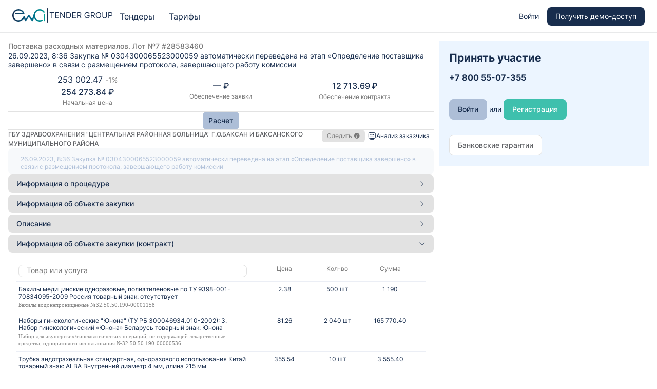

--- FILE ---
content_type: application/javascript; charset=UTF-8
request_url: https://crm.ewatender.com/_nuxt/9a53e99.js
body_size: 7057
content:
(window.webpackJsonp=window.webpackJsonp||[]).push([[97],{1e3:function(e,t,o){var content=o(1149);content.__esModule&&(content=content.default),"string"==typeof content&&(content=[[e.i,content,""]]),content.locals&&(e.exports=content.locals);(0,o(6).default)("70237cda",content,!0,{sourceMap:!1})},1001:function(e,t,o){var content=o(1151);content.__esModule&&(content=content.default),"string"==typeof content&&(content=[[e.i,content,""]]),content.locals&&(e.exports=content.locals);(0,o(6).default)("3d188a82",content,!0,{sourceMap:!1})},1148:function(e,t,o){"use strict";o(1e3)},1149:function(e,t,o){var r=o(5)((function(i){return i[1]}));r.push([e.i,".v-checkbox .el-checkbox__inner{border-radius:3px}.checkbox-valid .el-checkbox__inner{border-color:red;box-shadow:0 0 5px red}",""]),r.locals={},e.exports=r},1150:function(e,t,o){"use strict";o(1001)},1151:function(e,t,o){var r=o(5)((function(i){return i[1]}));r.push([e.i,".t-grid-2-cols>*[data-v-436f5332]{width:50%}.t-btn[data-v-436f5332]{font-size:16px;font-weight:400}.private-phone-row[data-v-436f5332]>:first-child{display:none}.private-phone-row[data-v-436f5332]:hover>:first-child{display:block}.private-phone-row[data-v-436f5332]:hover>:last-child{display:none}.signup-container[data-v-436f5332]{align-items:center;display:flex;flex-direction:column;gap:32px;justify-content:center}.signup-container__title[data-v-436f5332]{font-size:32px;font-weight:600;line-height:48px}.signup-container__content[data-v-436f5332]{align-items:center;display:flex;flex-direction:row;gap:96px;justify-content:center}@media(max-width:768px){.signup-container__title[data-v-436f5332]{font-size:16px}.signup-container__content[data-v-436f5332]{flex-direction:column;gap:28px}.on-board-slider[data-v-436f5332]{display:none}}.registration-page__content[data-v-436f5332]{align-items:center!important;flex-direction:row!important;justify-content:center!important;width:100%}",""]),r.locals={},e.exports=r},1464:function(e,t,o){"use strict";o.r(t);o(8),o(18),o(11);var r=o(702),n=o(16),l=o(210),c=o(13),m=o(49),d=o(123),f=o(776),h=o(320),v=o(817),_={components:{OnBoardSlider:h.a,VRadio:f.a,slider:d.a,Logo:m.a,Typography:c.a,VField:l.a,ButtonComponent:n.a,PageLayout:r.a},layout:"site",auth:!1,data:function(){var e;return{errors:{status:"error",message:"Ошибка, обратитесь к администратору сайта"},isVisiblePopover:!1,disabled:!1,res:{status:""},rules:{surname:[{required:!0,message:"Введите Фамилию",trigger:"blur"}],name:[{required:!0,message:"Введите Имя",trigger:"blur"}],phone:[{required:!0,message:"Введите Телефон",trigger:"blur"}],email:[{required:!0,message:"Введите E-mail",trigger:"blur"},{type:"email",message:"Введите корректный E-mail",trigger:["blur","change"]}],password:[{required:!0,message:"Введите Пароль",trigger:"blur"}]},token:{address:"1a1bf46d33d0e094fb62e63646b4074ef502b4b8"},libs:{promocode:{type:"",message:""},loading:{promocode:!1}},ref:{},smsForm:{isVisible:"confirm-sms"==(null==(e=this.$route.query)?void 0:e.section),ddosProtection:{isDdos:!1,count:6,interval:null},timer:{interval:null,isVisible:!0,seconds:60},phoneEditIsVisible:!1,form:{phone:"",verification_code:""}},form:{policy_confirmation:!1,surname:"",lastname:"",name:"",view:this.$route.query.view||"saas-search",email:"",phone:this.$auth.loggedIn?this.$auth.user.phone:"+7",password:"",user_id:"",ref_id:this.exists(this.$store.state.Ref,"id")&&this.$store.state.Ref.id>0?this.$store.state.Ref.id:0,client:{status_id:758,params:{type:"1",kpp:"",ya_client_id:"",ewa_session_id:"",timezone:""},source:[],company:"",inn:"",orgn:""},promocode:{id:"",code:""}}}},mounted:function(){var e=this;this.$auth.loggedIn||(this.$router.push({query:{}}),this.smsForm.isVisible=!1),this.smsForm.timer.isVisible&&!this.smsForm.timer.interval&&(this.smsForm.timer.isVisible=!1),this.exists(this.$route.query,"promocode")&&(this.form.promocode.code=this.$route.query.promocode,this.onPromocode()),this.exists(this.$store.state.Ref,"id")&&this.$store.state.Ref.id>0&&(this.form.client.source=[1685,1686,1708]),this.exists(this.$route.query,"utm_campaign")&&("scorost"==this.$route.query.utm_campaign?this.form.client.source=[1685,789,1699,1724]:"evgeny-2023-sk14"==this.$route.query.utm_campaign?this.form.client.source=[1685,1686,1708,1847]:"ab-2023-sk14"==this.$route.query.utm_campaign?this.form.client.source=[1685,1686,1708,1861]:"evgeny-feber-2023-20days"==this.$route.query.utm_campaign?this.form.client.source=[1821,1876]:"biznes-lager-evgeny-g-feb-23"==this.$route.query.utm_campaign?this.form.client.source=[1821,1882]:"biznes-lager-aleksey-b-feb-23"==this.$route.query.utm_campaign?this.form.client.source=[1821,1883]:"fz44-mentor-evgeny-march23"==this.$route.query.utm_campaign&&(this.form.client.source=[1685,1686,1708,1847,1929])),this.form.client.params.timezone=Intl.DateTimeFormat().resolvedOptions().timeZone,window.ym&&void 0!==window.ym&&ym("75417937","getClientID",(function(t){e.form.client.params.ya_client_id=t})),setTimeout((function(){"undefined"!=typeof EwaCrossUtils&&(console.log("set EwaCrossUtils.UID",EwaCrossUtils.UID),e.form.client.params.ewa_session_id=EwaCrossUtils.UID)}),1e3)},created:function(){var e=this;this.form.user_id>0&&this.$axios.$get("user/"+this.form.user_id).then((function(t){e.ref=t}))},beforeDestroy:function(){clearTimeout(this.smsForm.ddosProtection.interval),clearInterval(this.smsForm.timer.interval)},methods:{isPhoneValid:function(){var e=this.form.phone.replace(/\D/g,"");return 11===e.length||(this.errors.message="Номер телефона должен состоять из 11 цифр. Количество введенных цифр - "+e.length,!1)},phoneResend:function(){if(!this.isPhoneValid())return!1;this.phoneSend()},phoneEdit:function(){if(!this.isPhoneValid())return!1;clearInterval(this.smsForm.timer.interval),this.phoneSend(),this.smsForm.phoneEditIsVisible=!1},formatPhonePrivate:function(){return this.formatPhone(this.form.phone).replace(/\d{3}-\d{2}/,"***-**")},startTimer:function(){var e=this;this.smsForm.timer.seconds=60,this.smsForm.timer.isVisible=!0,this.smsForm.timer.interval=setInterval((function(){e.smsForm.timer.seconds>0?e.smsForm.timer.seconds--:(clearInterval(e.smsForm.timer.interval),e.smsForm.timer.isVisible=!1)}),1e3)},phoneSend:function(){var e=this;if(this.smsForm.form.verification_code="",this.smsForm.ddosProtection.count--,this.smsForm.ddosProtection.count<=0)return this.smsForm.ddosProtection.interval?(this.smsForm.ddosProtection.isDdos=!0,this.errors.message="Подозрение на ДДОС! Отправка сообщений заблокирована."):(this.errors.message="Подозрение на ДДОС! Отправка сообщений СМС заблокирована на 10 мин.",this.smsForm.ddosProtection.interval=setTimeout((function(){e.smsForm.ddosProtection.isDdos||(e.smsForm.ddosProtection.count=5),e.smsForm.ddosProtection.interval=null}),6e5)),this.startTimer(),!1;this.disabled=!0,this.errors.message=null,this.$axios.$post("service/verification/send/phone",{phone:this.form.phone}).then((function(){e.$message({showClose:!0,message:"СМС код отправлен",type:"success"})})).catch((function(t){var o;null!=t&&null!=(o=t.response)&&null!=(o=o.data)&&o.message&&(e.errors.message=t.response.data.message)})).finally((function(){e.startTimer(),e.disabled=!1}))},onSmsSubmit:function(){var e=this;return!!this.isPhoneValid()&&(isNaN(+this.smsForm.form.verification_code)||4!==this.smsForm.form.verification_code.length?(this.errors.message="Введите код из СМС в формате числа состоящий из четырех цифр",!1):(this.disabled=!0,this.smsForm.form.phone=this.form.phone,void this.$axios.$post("service/verification/verify/phone",this.smsForm.form).then((function(){e.$message({showClose:!0,message:"Номер подтвержден",type:"success"}),window.location.href="/"})).catch((function(t){var o;null!=t&&null!=(o=t.response)&&null!=(o=o.data)&&o.message&&(e.errors.message=t.response.data.message)})).finally((function(){e.disabled=!1}))))},onSubmit:function(e){var t=this;this.$refs[e].validate((function(e){return!!e&&(t.form.policy_confirmation?!!t.isPhoneValid()&&(t.disabled=!0,window.ym&&void 0!==window.ym&&ym("75417937","getClientID",(function(e){t.form.client.params.ya_client_id=e})),"undefined"!=typeof EwaCrossUtils&&(t.form.client.params.ewa_session_id=EwaCrossUtils.UID),void t.$axios.$post("client/registration",t.form).then((function(e){t.res=e,t.$message({showClose:!0,message:e.message,type:e.status,dangerouslyUseHTMLString:!0}),t.disabled=!1,"success"==e.status&&(localStorage&&localStorage.setItem("forms.auth.login",t.form.email),t.$auth.loginWith("local",{data:{login:t.form.email,password:t.form.password}}).then((function(o){return t.res.status="success",t.res.message=o.message,window.ym&&void 0!==window.ym&&ym("75417937","reachGoal","registration",{user_id:e.data.user_id,partner_id:e.data.partner_id}),!0})).then((function(){t.smsForm.isVisible=!0,t.phoneSend()})).catch((function(e){t.res.status="error",t.res.message=e.message})),"undefined"!=typeof EwaCrossUtils&&EwaCrossUtils.call("registration",t.form.client.params.ya_client_id))})).catch((function(){t.disabled=!1,t.errors.message="Произошла ошибка!"}))):void(t.isVisiblePopover=!0))}))},onPromocode:function(){var e=this,code=this.form.promocode.code;code.length>1&&(this.libs.loading.promocode=!0,this.$axios.$get("promocode/check",{params:{code:code}}).then((function(t){e.form.promocode.id=t.id,e.libs.promocode=t,e.libs.loading.promocode=!1})).catch((function(t){e.libs.loading.promocode=!1,e.fault(t)})))},onGetCompany:function(){var e=this.form.client.inn;this.validateInn(e)&&this.$axios.$get("https://suggestions.dadata.ru/suggestions/api/4_1/rs/suggest/party?count=2&query="+e+"&token="+this.token.address).then((function(e){console.log(e.suggestions),e.suggestions.length>0&&onCompanySelect(e.suggestions[0])}))},queryDadata:function(e,t){var o=this;clearTimeout(this.timeout),e.length>=3&&(this.timeout=setTimeout((function(){o.$axios.$get("https://suggestions.dadata.ru/suggestions/api/4_1/rs/suggest/party?count=3&query="+e+"&token="+o.token.address).then((function(e){t(e.suggestions)}))}),1e3*Math.random()))},onCompanySelect:function(e){if(this.timeout&&clearTimeout(this.timeout),e){this.form.client.params.type="INDIVIDUAL"==e.data.type?"2":"3",this.form.client.params.props=e.data;var t={"name.full_with_opf":"fullname","name.short_with_opf":"shortname",kpp:"kpp",okpo:"okpo",okved:"okved",okved_type:"okved_type","address.unrestricted_value":"legally_address","address.data.timezone":"timezone","management.name":"fullname_director"};for(var o in t){var r=v.value(e.data,"$."+o);this.form.client.params[t[o]]=r}this.form.client.inn=e.data.inn,this.form.client.ogrn=e.data.ogrn}},validateInn:function(e){if(10!==e.length&&12!==e.length)return!1;if(!/^\d+$/.test(e))return!1;var t=!1,o=function(e,t){var o=0;for(var i in t)o+=t[i]*e[i];return parseInt(o%11%10)};switch(e.length){case 10:o(e,[2,4,10,3,5,9,4,6,8])===parseInt(e[9])&&(t=!0);break;case 12:var r=o(e,[7,2,4,10,3,5,9,4,6,8]),n=o(e,[3,7,2,4,10,3,5,9,4,6,8]);r===parseInt(e[10])&&n===parseInt(e[11])&&(t=!0)}return t}},watch:{"errors.message":function(e){e&&this.$message({showClose:!0,message:e,type:"error",dangerouslyUseHTMLString:!0})},"form.policy_confirmation":function(){this.form.policy_confirmation&&(this.isVisiblePopover=!1)},"form.client.params.type":function(e,t){"1"==e?(this.form.client.company="",this.form.client.inn="",this.form.client.ogrn="",this.form.client.params.kpp=""):"2"==e&&(this.form.client.company=["ИП",this.form.surname,this.form.name,this.form.lastname].join(" ")),"2"==t&&"3"==e&&(this.form.client.company="")}},head:function(){return{title:"Регистрация в аналитической платформе поиска тендеров EWAtender"}}},y=(o(1148),o(1150),o(0)),component=Object(y.a)(_,(function(){var e,t=this,o=t._self._c;return o("page-layout",{attrs:{"class-name":"registration-page"}},[o("div",{staticClass:"signup-container"},[o("div",{staticClass:"signup-container__title"},[t._v("Добро пожаловать в EWAtender")]),t._v(" "),o("div",{staticClass:"signup-container__content"},[o("div",{staticClass:"t-flex-column-center t-gap-xxl"},[t.smsForm.isVisible?o("div",{staticClass:"t-block t-flex-column-center t-gap",staticStyle:{width:"360px",height:"min-content",padding:"24px"}},[o("typography",{attrs:{size:"24-36",weight:"semi-bold"}},[t._v("\n            Подтверждение по СМС\n          ")]),t._v(" "),t.smsForm.phoneEditIsVisible?o("el-form",{staticStyle:{width:"100%","margin-top":"6px"},nativeOn:{submit:function(e){return e.preventDefault(),t.phoneEdit.apply(null,arguments)}}},[o("typography",{staticStyle:{"margin-bottom":"16px"},attrs:{size:"12-18",color:"gray"}},[t._v("\n              Изменение номера телефона\n            ")]),t._v(" "),o("el-form-item",{staticClass:"t-flex-fill"},[o("v-field",{attrs:{"full-width":"",size:"medium"},model:{value:t.form.phone,callback:function(e){t.$set(t.form,"phone",e)},expression:"form.phone"}})],1),t._v(" "),o("div",{staticClass:"t-flex-row t-gap-xs"},[o("button-component",{directives:[{name:"loading",rawName:"v-loading",value:t.disabled,expression:"disabled"}],attrs:{size:"medium"},on:{click:t.phoneEdit}},[t._v("\n                Сохранить\n              ")]),t._v(" "),o("button-component",{attrs:{type:"inline",size:"medium"},on:{click:function(e){e.preventDefault(),t.smsForm.phoneEditIsVisible=!1}}},[t._v("\n                Отмена\n              ")])],1)],1):o("el-form",{staticClass:"t-flex-column-center t-gap-xs t-reset-form-item-margin",staticStyle:{width:"100%"},attrs:{model:t.smsForm.form,"label-position":"top"},nativeOn:{submit:function(e){return e.preventDefault(),t.onSmsSubmit.apply(null,arguments)}}},[o("typography",{attrs:{size:"12-18",color:"gray"}},[t._v("\n              Мы отправили код на номер телефона:\n            ")]),t._v(" "),o("typography",{staticClass:"private-phone-row",attrs:{size:"20-30",weight:"semi-bold"}},[o("span",[t._v(t._s(t.formatPhone(t.form.phone)))]),t._v(" "),o("span",[t._v(t._s(t.formatPhonePrivate(t.form.phone)))])]),t._v(" "),o("el-button",{staticClass:"t-btn",attrs:{type:"text"},on:{click:function(e){e.preventDefault(),t.smsForm.phoneEditIsVisible=!t.smsForm.phoneEditIsVisible}}},[t._v("\n              Изменить номер "),o("i",{staticClass:"el-icon-arrow-right"})]),t._v(" "),o("div",{staticClass:"t-flex-row t-gap-xs",staticStyle:{width:"100%","margin-bottom":"10px","margin-top":"6px"}},[o("el-form-item",{staticClass:"t-flex-fill"},[o("v-field",{attrs:{"full-width":"",size:"medium",placeholder:"Код из СМС",type:"number"},model:{value:t.smsForm.form.verification_code,callback:function(e){t.$set(t.smsForm.form,"verification_code",e)},expression:"smsForm.form.verification_code"}})],1)],1),t._v(" "),o("button-component",{directives:[{name:"loading",rawName:"v-loading",value:t.disabled,expression:"disabled"}],staticStyle:{width:"100%",height:"42px","margin-bottom":"10px"},attrs:{size:"medium",disabled:4!==t.smsForm.form.verification_code.length||t.disabled},on:{click:t.onSmsSubmit}},[t._v("\n              Подтвердить\n            ")]),t._v(" "),o("typography",{attrs:{size:"12-18",color:"gray"}},[t._v("\n              Не пришло СМС?\n              "),t.smsForm.timer.isVisible?o("span",[t._v("Отправить код повторно через")]):t._e()]),t._v(" "),t.smsForm.timer.isVisible?o("typography",[t._v("\n              0 мин "+t._s(t.smsForm.timer.seconds)+" сек\n            ")]):o("el-button",{staticClass:"t-btn",attrs:{type:"text"},on:{click:function(e){return e.preventDefault(),t.phoneResend.apply(null,arguments)}}},[t._v("\n              Отправить повторно\n            ")])],1)],1):o("div",{staticClass:"t-block t-flex-column-center t-gap",staticStyle:{width:"360px",height:"min-content",padding:"24px"}},[o("typography",{attrs:{size:"24-36",weight:"semi-bold"}},[t._v("\n            Регистрация\n          ")]),t._v(" "),o("el-form",{ref:"ruleForm",staticClass:"t-flex-column-center t-gap-xs t-reset-form-item-margin",staticStyle:{width:"100%"},attrs:{model:t.form,rules:t.rules,"label-position":"top"},nativeOn:{submit:function(e){return e.preventDefault(),t.onSubmit("ruleForm")}}},[o("el-radio-group",{model:{value:t.form.client.params.type,callback:function(e){t.$set(t.form.client.params,"type",e)},expression:"form.client.params.type"}},[o("div",{staticClass:"t-flex-row-center t-gap-s"},[o("v-radio",{staticStyle:{"margin-right":"0"},attrs:{label:"2"}},[t._v("ИП")]),t._v(" "),o("v-radio",{staticStyle:{"margin-right":"0"},attrs:{label:"3"}},[t._v("Юр. лицо")]),t._v(" "),o("v-radio",{staticStyle:{"margin-right":"0"},attrs:{label:"1"}},[t._v("Физ.лицо")])],1)]),t._v(" "),o("div",{staticClass:"t-flex-row t-gap-xs t-grid-2-cols",staticStyle:{width:"100%"}},[o("div",[o("el-form-item",{staticClass:"t-flex-fill",attrs:{prop:"name",required:""}},[o("v-field",{attrs:{"full-width":"",placeholder:"Имя"},model:{value:t.form.name,callback:function(e){t.$set(t.form,"name",e)},expression:"form.name"}})],1)],1),t._v(" "),o("div",[o("v-field",{attrs:{"full-width":"",placeholder:"Фамилия"},model:{value:t.form.surname,callback:function(e){t.$set(t.form,"surname",e)},expression:"form.surname"}})],1)]),t._v(" "),o("div",{staticClass:"t-flex-row t-gap-xs",staticStyle:{width:"100%"}},[o("el-form-item",{staticClass:"t-flex-fill",attrs:{prop:"email",required:""}},[o("v-field",{attrs:{"full-width":"",placeholder:"E-mail"},model:{value:t.form.email,callback:function(e){t.$set(t.form,"email",e)},expression:"form.email"}})],1)],1),t._v(" "),o("div",{staticClass:"t-flex-row t-gap-xs",staticStyle:{width:"100%"}},[o("el-form-item",{staticClass:"t-flex-fill",attrs:{prop:"password",required:""}},[o("v-field",{attrs:{"full-width":"",type:"password",placeholder:"Пароль"},model:{value:t.form.password,callback:function(e){t.$set(t.form,"password",e)},expression:"form.password"}})],1)],1),t._v(" "),o("div",{staticClass:"t-flex-row t-gap-xs",staticStyle:{width:"100%"}},[o("el-form-item",{staticClass:"t-flex-fill",attrs:{prop:"phone",required:""}},[o("v-field",{attrs:{"full-width":"",placeholder:"Мобильный телефон"},model:{value:t.form.phone,callback:function(e){t.$set(t.form,"phone",e)},expression:"form.phone"}})],1),t._v(" "),"1"!==t.form.client.params.type?o("v-field",{attrs:{"class-name":"t-flex-fill",placeholder:"Введите ИНН"},on:{change:function(e){return t.onGetCompany()}},model:{value:t.form.client.inn,callback:function(e){t.$set(t.form.client,"inn",e)},expression:"form.client.inn"}}):t._e()],1),t._v(" "),o("v-field",{directives:[{name:"loading",rawName:"v-loading",value:t.libs.loading.promocode,expression:"libs.loading.promocode"}],attrs:{"full-width":"",disabled:t.libs.loading.promocode,placeholder:"Промокод"},on:{change:function(e){return t.onPromocode()}},model:{value:t.form.promocode.code,callback:function(e){t.$set(t.form.promocode,"code",e)},expression:"form.promocode.code"}}),t._v(" "),o("div",{staticStyle:{"margin-bottom":"15px"}},[o("span",[t._v(t._s(null==(e=t.libs)||null==(e=e.promocode)?void 0:e.message))])]),t._v(" "),o("button-component",{directives:[{name:"loading",rawName:"v-loading",value:t.disabled,expression:"disabled"}],staticStyle:{width:"100%"},attrs:{size:"medium",disabled:t.disabled},on:{click:function(e){return t.onSubmit("ruleForm")}}},[t._v("\n              Зарегистрироваться\n            ")]),t._v(" "),o("div",{staticClass:"t-flex-row"},[[o("el-popover",{attrs:{placement:"top-start",trigger:"manual",content:"Это обязательное поле. Пожалуйста, заполните его."},model:{value:t.isVisiblePopover,callback:function(e){t.isVisiblePopover=e},expression:"isVisiblePopover"}},[o("el-checkbox",{class:["v-checkbox",t.isVisiblePopover?"checkbox-valid":""],attrs:{slot:"reference"},slot:"reference",model:{value:t.form.policy_confirmation,callback:function(e){t.$set(t.form,"policy_confirmation",e)},expression:"form.policy_confirmation"}})],1)],t._v(" "),o("div",{staticStyle:{"font-size":"11px","margin-left":"5px","line-height":"16px"}},[t._v("\n                Регистрируясь в системе, вы соглашаетесь с\n                "),o("a",{staticStyle:{"text-decoration":"underline"},attrs:{href:"http://api.eatender.ru/docs/privacy_policy_personal_data.pdf",target:"_blank"}},[t._v("\n                  Политикой конфиденциальности\n                ")]),t._v("\n                и предоставляете\n                "),o("a",{staticStyle:{"text-decoration":"underline"},attrs:{href:"https://api.eatender.ru/docs/consent_personal_data_processing.pdf",target:"_blank"}},[t._v("\n                  Согласие на обработку персональных данных\n                ")])])],2)],1)],1),t._v(" "),"error"==t.res.status?o("div",{staticStyle:{padding:"12px","margin-bottom":"26px",background:"#ffe0b2"},domProps:{innerHTML:t._s(t.res.message)}}):t._e()]),t._v(" "),o("on-board-slider")],1)])])}),[],!1,null,"436f5332",null);t.default=component.exports},701:function(e,t,o){var content=o(704);content.__esModule&&(content=content.default),"string"==typeof content&&(content=[[e.i,content,""]]),content.locals&&(e.exports=content.locals);(0,o(6).default)("b66334b2",content,!0,{sourceMap:!1})},702:function(e,t,o){"use strict";o(8);var r={name:"PageLayout",components:{Typography:o(13).a},props:{breadcrumbs:{type:Array,default:null},className:{type:String,default:null},title:{type:String,default:null},fixWidth:Boolean},computed:{componentClassName:function(){return["page-layout",!this.title&&!this.$slots.header&&"page-layout--no-header",this.fixWidth&&"page-layout--fix-width",this.className]},breadcrumbsClassName:function(){return["page-layout__breadcrumbs",this.className?this.className+"__breadcrumbs":""]},headerClassName:function(){return["page-layout__header",this.className?this.className+"__header":""]},contentClassName:function(){return["page-layout__content",this.className?this.className+"__content":""]}}},n=(o(703),o(0)),component=Object(n.a)(r,(function(){var e=this,t=e._self._c;return t("div",{class:e.componentClassName},[e.$slots.breadcrumbs||e.breadcrumbs?t("div",{class:e.breadcrumbsClassName},[e._t("breadcrumbs",(function(){return[t("el-breadcrumb",{attrs:{"separator-class":"el-icon-arrow-right"}},e._l(e.breadcrumbs,(function(o,r){return t("el-breadcrumb-item",{key:o.path?o.path:r,attrs:{to:o.path?{path:o.path}:null}},[e._v(e._s(o.name))])})),1)]}))],2):e._e(),e._v(" "),e.$slots.header?t("div",{class:e.headerClassName},[e._t("header")],2):e.title?t("typography",{class:e.headerClassName,attrs:{size:"20-30",weight:"medium"}},[e._v("\n    "+e._s(e.title)+"\n  ")]):e._e(),e._v(" "),t("div",{class:e.contentClassName},[e._t("default")],2)],1)}),[],!1,null,null,null);t.a=component.exports},703:function(e,t,o){"use strict";o(701)},704:function(e,t,o){var r=o(5)((function(i){return i[1]}));r.push([e.i,".router-alive:has(.page-layout){bottom:0;left:0;position:absolute;right:0;top:0}.page-layout{align-items:stretch;display:flex;flex-direction:column;gap:24px;height:100%;justify-content:flex-start;max-height:100%;max-width:100%;min-height:100%;padding:16px 0;position:relative}.page-layout--fix-width{max-width:1280px}.page-layout__breadcrumbs{padding:0 16px;width:100%}.page-layout__header{align-items:center;flex-direction:row;gap:16px;padding:0 16px}.page-layout__content,.page-layout__header{display:flex;justify-content:flex-start;width:100%}.page-layout__content{align-items:stretch;flex:1 0;flex-direction:column;gap:24px;padding:0 16px 16px}",""]),r.locals={},e.exports=r},754:function(e,t,o){var content=o(774);content.__esModule&&(content=content.default),"string"==typeof content&&(content=[[e.i,content,""]]),content.locals&&(e.exports=content.locals);(0,o(6).default)("80bc6cd2",content,!0,{sourceMap:!1})},773:function(e,t,o){"use strict";o(754)},774:function(e,t,o){var r=o(5)((function(i){return i[1]}));r.push([e.i,".radio-component.el-radio{align-items:center;display:flex;flex-direction:row;gap:4px;justify-content:flex-start}.radio-component.el-radio .el-radio__input{align-items:center;display:flex;flex-direction:row;gap:0;justify-content:center}.radio-component.el-radio .el-radio__inner{border:1px solid var(--color-gray);border-radius:8px;height:16px;width:16px}.radio-component.el-radio .el-radio__inner:after{height:6px;width:6px}.radio-component.el-radio.is-checked .el-radio__inner{background-color:var(--color-main);border:1px solid var(--color-main)}.radio-component.el-radio .el-radio__label{color:var(--color-gray);font-weight:400;margin:0;padding:0}.radio-component.el-radio.is-checked .el-radio__label{color:var(--color-main)}",""]),r.locals={},e.exports=r},776:function(e,t,o){"use strict";var r={name:"VRadio",components:{Typography:o(13).a},props:{className:{type:String,default:null},value:{},label:{},disabled:Boolean,name:String,border:Boolean,size:String},computed:{componentClassName:function(){return["radio-component",this.className]}}},n=(o(773),o(0)),component=Object(n.a)(r,(function(){var e=this;return(0,e._self._c)("el-radio",e._b({class:e.componentClassName,on:{on:e.$listeners}},"el-radio",Object.assign({},e.$props,e.$attrs),!1),[e._t("default")],2)}),[],!1,null,null,null);t.a=component.exports}}]);

--- FILE ---
content_type: application/javascript; charset=UTF-8
request_url: https://crm.ewatender.com/_nuxt/db29dac.js
body_size: 192
content:
(window.webpackJsonp=window.webpackJsonp||[]).push([[110],{1534:function(n,e,d){"use strict";d.r(e);var l=d(1419).default,t=d(0),component=Object(t.a)(l,undefined,undefined,!1,null,null,null);e.default=component.exports}}]);

--- FILE ---
content_type: application/javascript; charset=UTF-8
request_url: https://crm.ewatender.com/_nuxt/f649797.js
body_size: 5022
content:
/*! For license information please see LICENSES */
(window.webpackJsonp=window.webpackJsonp||[]).push([[153],{120:function(t,e){e.encode=function(t){var e="";for(var i in t)t.hasOwnProperty(i)&&(e.length&&(e+="&"),e+=encodeURIComponent(i)+"="+encodeURIComponent(t[i]));return e},e.decode=function(t){for(var e={},n=t.split("&"),i=0,r=n.length;i<r;i++){var o=n[i].split("=");e[decodeURIComponent(o[0])]=decodeURIComponent(o[1])}return e}},307:function(t,e){var n=/^(?:(?![^:@]+:[^:@\/]*@)(http|https|ws|wss):\/\/)?((?:(([^:@]*)(?::([^:@]*))?)?@)?((?:[a-f0-9]{0,4}:){2,7}[a-f0-9]{0,4}|[^:\/?#]*)(?::(\d*))?)(((\/(?:[^?#](?![^?#\/]*\.[^?#\/.]+(?:[?#]|$)))*\/?)?([^?#\/]*))(?:\?([^#]*))?(?:#(.*))?)/,r=["source","protocol","authority","userInfo","user","password","host","port","relative","path","directory","file","query","anchor"];t.exports=function(t){var e=t,b=t.indexOf("["),o=t.indexOf("]");-1!=b&&-1!=o&&(t=t.substring(0,b)+t.substring(b,o).replace(/:/g,";")+t.substring(o,t.length));for(var c,data,l=n.exec(t||""),f={},i=14;i--;)f[r[i]]=l[i]||"";return-1!=b&&-1!=o&&(f.source=e,f.host=f.host.substring(1,f.host.length-1).replace(/;/g,":"),f.authority=f.authority.replace("[","").replace("]","").replace(/;/g,":"),f.ipv6uri=!0),f.pathNames=function(t,path){var e=/\/{2,9}/g,n=path.replace(e,"/").split("/");"/"!=path.substr(0,1)&&0!==path.length||n.splice(0,1);"/"==path.substr(path.length-1,1)&&n.splice(n.length-1,1);return n}(0,f.path),f.queryKey=(c=f.query,data={},c.replace(/(?:^|&)([^&=]*)=?([^&]*)/g,(function(t,e,n){e&&(data[e]=n)})),data),f}},447:function(t,e,n){var r="function"==typeof Map&&Map.prototype,o=Object.getOwnPropertyDescriptor&&r?Object.getOwnPropertyDescriptor(Map.prototype,"size"):null,c=r&&o&&"function"==typeof o.get?o.get:null,l=r&&Map.prototype.forEach,f="function"==typeof Set&&Set.prototype,y=Object.getOwnPropertyDescriptor&&f?Object.getOwnPropertyDescriptor(Set.prototype,"size"):null,d=f&&y&&"function"==typeof y.get?y.get:null,h=f&&Set.prototype.forEach,m="function"==typeof WeakMap&&WeakMap.prototype?WeakMap.prototype.has:null,v="function"==typeof WeakSet&&WeakSet.prototype?WeakSet.prototype.has:null,S="function"==typeof WeakRef&&WeakRef.prototype?WeakRef.prototype.deref:null,w=Boolean.prototype.valueOf,x=Object.prototype.toString,j=Function.prototype.toString,O=String.prototype.match,M=String.prototype.slice,N=String.prototype.replace,E=String.prototype.toUpperCase,k=String.prototype.toLowerCase,W=RegExp.prototype.test,A=Array.prototype.concat,I=Array.prototype.join,L=Array.prototype.slice,_=Math.floor,D="function"==typeof BigInt?BigInt.prototype.valueOf:null,F=Object.getOwnPropertySymbols,T="function"==typeof Symbol&&"symbol"==typeof Symbol.iterator?Symbol.prototype.toString:null,P="function"==typeof Symbol&&"object"==typeof Symbol.iterator,R="function"==typeof Symbol&&Symbol.toStringTag&&(typeof Symbol.toStringTag===P||"symbol")?Symbol.toStringTag:null,$=Object.prototype.propertyIsEnumerable,U=("function"==typeof Reflect?Reflect.getPrototypeOf:Object.getPrototypeOf)||([].__proto__===Array.prototype?function(t){return t.__proto__}:null);function C(t,e){if(t===1/0||t===-1/0||t!=t||t&&t>-1e3&&t<1e3||W.call(/e/,e))return e;var n=/[0-9](?=(?:[0-9]{3})+(?![0-9]))/g;if("number"==typeof t){var r=t<0?-_(-t):_(t);if(r!==t){var o=String(r),c=M.call(e,o.length+1);return N.call(o,n,"$&_")+"."+N.call(N.call(c,/([0-9]{3})/g,"$&_"),/_$/,"")}}return N.call(e,n,"$&_")}var X=n(448),Y=X.custom,B=V(Y)?Y:null;function H(s,t,e){var n="double"===(e.quoteStyle||t)?'"':"'";return n+s+n}function z(s){return N.call(String(s),/"/g,"&quot;")}function J(t){return!("[object Array]"!==Q(t)||R&&"object"==typeof t&&R in t)}function K(t){return!("[object RegExp]"!==Q(t)||R&&"object"==typeof t&&R in t)}function V(t){if(P)return t&&"object"==typeof t&&t instanceof Symbol;if("symbol"==typeof t)return!0;if(!t||"object"!=typeof t||!T)return!1;try{return T.call(t),!0}catch(t){}return!1}t.exports=function t(e,n,r,o){var f=n||{};if(Z(f,"quoteStyle")&&"single"!==f.quoteStyle&&"double"!==f.quoteStyle)throw new TypeError('option "quoteStyle" must be "single" or "double"');if(Z(f,"maxStringLength")&&("number"==typeof f.maxStringLength?f.maxStringLength<0&&f.maxStringLength!==1/0:null!==f.maxStringLength))throw new TypeError('option "maxStringLength", if provided, must be a positive integer, Infinity, or `null`');var y=!Z(f,"customInspect")||f.customInspect;if("boolean"!=typeof y&&"symbol"!==y)throw new TypeError("option \"customInspect\", if provided, must be `true`, `false`, or `'symbol'`");if(Z(f,"indent")&&null!==f.indent&&"\t"!==f.indent&&!(parseInt(f.indent,10)===f.indent&&f.indent>0))throw new TypeError('option "indent" must be "\\t", an integer > 0, or `null`');if(Z(f,"numericSeparator")&&"boolean"!=typeof f.numericSeparator)throw new TypeError('option "numericSeparator", if provided, must be `true` or `false`');var x=f.numericSeparator;if(void 0===e)return"undefined";if(null===e)return"null";if("boolean"==typeof e)return e?"true":"false";if("string"==typeof e)return et(e,f);if("number"==typeof e){if(0===e)return 1/0/e>0?"0":"-0";var E=String(e);return x?C(e,E):E}if("bigint"==typeof e){var W=String(e)+"n";return x?C(e,W):W}var _=void 0===f.depth?5:f.depth;if(void 0===r&&(r=0),r>=_&&_>0&&"object"==typeof e)return J(e)?"[Array]":"[Object]";var F=function(t,e){var n;if("\t"===t.indent)n="\t";else{if(!("number"==typeof t.indent&&t.indent>0))return null;n=I.call(Array(t.indent+1)," ")}return{base:n,prev:I.call(Array(e+1),n)}}(f,r);if(void 0===o)o=[];else if(tt(o,e)>=0)return"[Circular]";function Y(e,n,c){if(n&&(o=L.call(o)).push(n),c){var l={depth:f.depth};return Z(f,"quoteStyle")&&(l.quoteStyle=f.quoteStyle),t(e,l,r+1,o)}return t(e,f,r+1,o)}if("function"==typeof e&&!K(e)){var G=function(t){if(t.name)return t.name;var e=O.call(j.call(t),/^function\s*([\w$]+)/);if(e)return e[1];return null}(e),nt=at(e,Y);return"[Function"+(G?": "+G:" (anonymous)")+"]"+(nt.length>0?" { "+I.call(nt,", ")+" }":"")}if(V(e)){var lt=P?N.call(String(e),/^(Symbol\(.*\))_[^)]*$/,"$1"):T.call(e);return"object"!=typeof e||P?lt:ot(lt)}if(function(t){if(!t||"object"!=typeof t)return!1;if("undefined"!=typeof HTMLElement&&t instanceof HTMLElement)return!0;return"string"==typeof t.nodeName&&"function"==typeof t.getAttribute}(e)){for(var s="<"+k.call(String(e.nodeName)),ft=e.attributes||[],i=0;i<ft.length;i++)s+=" "+ft[i].name+"="+H(z(ft[i].value),"double",f);return s+=">",e.childNodes&&e.childNodes.length&&(s+="..."),s+="</"+k.call(String(e.nodeName))+">"}if(J(e)){if(0===e.length)return"[]";var pt=at(e,Y);return F&&!function(t){for(var i=0;i<t.length;i++)if(tt(t[i],"\n")>=0)return!1;return!0}(pt)?"["+ct(pt,F)+"]":"[ "+I.call(pt,", ")+" ]"}if(function(t){return!("[object Error]"!==Q(t)||R&&"object"==typeof t&&R in t)}(e)){var st=at(e,Y);return"cause"in Error.prototype||!("cause"in e)||$.call(e,"cause")?0===st.length?"["+String(e)+"]":"{ ["+String(e)+"] "+I.call(st,", ")+" }":"{ ["+String(e)+"] "+I.call(A.call("[cause]: "+Y(e.cause),st),", ")+" }"}if("object"==typeof e&&y){if(B&&"function"==typeof e[B]&&X)return X(e,{depth:_-r});if("symbol"!==y&&"function"==typeof e.inspect)return e.inspect()}if(function(t){if(!c||!t||"object"!=typeof t)return!1;try{c.call(t);try{d.call(t)}catch(t){return!0}return t instanceof Map}catch(t){}return!1}(e)){var yt=[];return l&&l.call(e,(function(t,n){yt.push(Y(n,e,!0)+" => "+Y(t,e))})),ut("Map",c.call(e),yt,F)}if(function(t){if(!d||!t||"object"!=typeof t)return!1;try{d.call(t);try{c.call(t)}catch(t){return!0}return t instanceof Set}catch(t){}return!1}(e)){var gt=[];return h&&h.call(e,(function(t){gt.push(Y(t,e))})),ut("Set",d.call(e),gt,F)}if(function(t){if(!m||!t||"object"!=typeof t)return!1;try{m.call(t,m);try{v.call(t,v)}catch(t){return!0}return t instanceof WeakMap}catch(t){}return!1}(e))return it("WeakMap");if(function(t){if(!v||!t||"object"!=typeof t)return!1;try{v.call(t,v);try{m.call(t,m)}catch(t){return!0}return t instanceof WeakSet}catch(t){}return!1}(e))return it("WeakSet");if(function(t){if(!S||!t||"object"!=typeof t)return!1;try{return S.call(t),!0}catch(t){}return!1}(e))return it("WeakRef");if(function(t){return!("[object Number]"!==Q(t)||R&&"object"==typeof t&&R in t)}(e))return ot(Y(Number(e)));if(function(t){if(!t||"object"!=typeof t||!D)return!1;try{return D.call(t),!0}catch(t){}return!1}(e))return ot(Y(D.call(e)));if(function(t){return!("[object Boolean]"!==Q(t)||R&&"object"==typeof t&&R in t)}(e))return ot(w.call(e));if(function(t){return!("[object String]"!==Q(t)||R&&"object"==typeof t&&R in t)}(e))return ot(Y(String(e)));if(!function(t){return!("[object Date]"!==Q(t)||R&&"object"==typeof t&&R in t)}(e)&&!K(e)){var ht=at(e,Y),bt=U?U(e)===Object.prototype:e instanceof Object||e.constructor===Object,mt=e instanceof Object?"":"null prototype",vt=!bt&&R&&Object(e)===e&&R in e?M.call(Q(e),8,-1):mt?"Object":"",St=(bt||"function"!=typeof e.constructor?"":e.constructor.name?e.constructor.name+" ":"")+(vt||mt?"["+I.call(A.call([],vt||[],mt||[]),": ")+"] ":"");return 0===ht.length?St+"{}":F?St+"{"+ct(ht,F)+"}":St+"{ "+I.call(ht,", ")+" }"}return String(e)};var G=Object.prototype.hasOwnProperty||function(t){return t in this};function Z(t,e){return G.call(t,e)}function Q(t){return x.call(t)}function tt(t,e){if(t.indexOf)return t.indexOf(e);for(var i=0,n=t.length;i<n;i++)if(t[i]===e)return i;return-1}function et(t,e){if(t.length>e.maxStringLength){var n=t.length-e.maxStringLength,r="... "+n+" more character"+(n>1?"s":"");return et(M.call(t,0,e.maxStringLength),e)+r}return H(N.call(N.call(t,/(['\\])/g,"\\$1"),/[\x00-\x1f]/g,nt),"single",e)}function nt(t){var e=t.charCodeAt(0),n={8:"b",9:"t",10:"n",12:"f",13:"r"}[e];return n?"\\"+n:"\\x"+(e<16?"0":"")+E.call(e.toString(16))}function ot(t){return"Object("+t+")"}function it(t){return t+" { ? }"}function ut(t,e,n,r){return t+" ("+e+") {"+(r?ct(n,r):I.call(n,", "))+"}"}function ct(t,e){if(0===t.length)return"";var n="\n"+e.prev+e.base;return n+I.call(t,","+n)+"\n"+e.prev}function at(t,e){var n=J(t),r=[];if(n){r.length=t.length;for(var i=0;i<t.length;i++)r[i]=Z(t,i)?e(t[i],t):""}var o,c="function"==typeof F?F(t):[];if(P){o={};for(var l=0;l<c.length;l++)o["$"+c[l]]=c[l]}for(var f in t)Z(t,f)&&(n&&String(Number(f))===f&&f<t.length||P&&o["$"+f]instanceof Symbol||(W.call(/[^\w$]/,f)?r.push(e(f,t)+": "+e(t[f],t)):r.push(f+": "+e(t[f],t))));if("function"==typeof F)for(var y=0;y<c.length;y++)$.call(t,c[y])&&r.push("["+e(c[y])+"]: "+e(t[c[y]],t));return r}},615:function(t,e,n){t.exports=n(616)},616:function(t,e,n){"use strict";var r=n(617),o=n(618);function c(t){var e=0,n=0,r=0,o=0;return"detail"in t&&(n=t.detail),"wheelDelta"in t&&(n=-t.wheelDelta/120),"wheelDeltaY"in t&&(n=-t.wheelDeltaY/120),"wheelDeltaX"in t&&(e=-t.wheelDeltaX/120),"axis"in t&&t.axis===t.HORIZONTAL_AXIS&&(e=n,n=0),r=10*e,o=10*n,"deltaY"in t&&(o=t.deltaY),"deltaX"in t&&(r=t.deltaX),(r||o)&&t.deltaMode&&(1==t.deltaMode?(r*=40,o*=40):(r*=800,o*=800)),r&&!e&&(e=r<1?-1:1),o&&!n&&(n=o<1?-1:1),{spinX:e,spinY:n,pixelX:r,pixelY:o}}c.getEventType=function(){return r.firefox()?"DOMMouseScroll":o("wheel")?"wheel":"mousewheel"},t.exports=c},617:function(t,e){var n,r,o,c,l,f,y,d,h,m,v,S,w,x,j,O=!1;function M(){if(!O){O=!0;var t=navigator.userAgent,e=/(?:MSIE.(\d+\.\d+))|(?:(?:Firefox|GranParadiso|Iceweasel).(\d+\.\d+))|(?:Opera(?:.+Version.|.)(\d+\.\d+))|(?:AppleWebKit.(\d+(?:\.\d+)?))|(?:Trident\/\d+\.\d+.*rv:(\d+\.\d+))/.exec(t),M=/(Mac OS X)|(Windows)|(Linux)/.exec(t);if(S=/\b(iPhone|iP[ao]d)/.exec(t),w=/\b(iP[ao]d)/.exec(t),m=/Android/i.exec(t),x=/FBAN\/\w+;/i.exec(t),j=/Mobile/i.exec(t),v=!!/Win64/.exec(t),e){(n=e[1]?parseFloat(e[1]):e[5]?parseFloat(e[5]):NaN)&&document&&document.documentMode&&(n=document.documentMode);var N=/(?:Trident\/(\d+.\d+))/.exec(t);f=N?parseFloat(N[1])+4:n,r=e[2]?parseFloat(e[2]):NaN,o=e[3]?parseFloat(e[3]):NaN,(c=e[4]?parseFloat(e[4]):NaN)?(e=/(?:Chrome\/(\d+\.\d+))/.exec(t),l=e&&e[1]?parseFloat(e[1]):NaN):l=NaN}else n=r=o=l=c=NaN;if(M){if(M[1]){var E=/(?:Mac OS X (\d+(?:[._]\d+)?))/.exec(t);y=!E||parseFloat(E[1].replace("_","."))}else y=!1;d=!!M[2],h=!!M[3]}else y=d=h=!1}}var N={ie:function(){return M()||n},ieCompatibilityMode:function(){return M()||f>n},ie64:function(){return N.ie()&&v},firefox:function(){return M()||r},opera:function(){return M()||o},webkit:function(){return M()||c},safari:function(){return N.webkit()},chrome:function(){return M()||l},windows:function(){return M()||d},osx:function(){return M()||y},linux:function(){return M()||h},iphone:function(){return M()||S},mobile:function(){return M()||S||w||m||j},nativeApp:function(){return M()||x},android:function(){return M()||m},ipad:function(){return M()||w}};t.exports=N},618:function(t,e,n){"use strict";var r,o=n(619);o.canUseDOM&&(r=document.implementation&&document.implementation.hasFeature&&!0!==document.implementation.hasFeature("","")),t.exports=function(t,e){if(!o.canUseDOM||e&&!("addEventListener"in document))return!1;var n="on"+t,c=n in document;if(!c){var element=document.createElement("div");element.setAttribute(n,"return;"),c="function"==typeof element[n]}return!c&&r&&"wheel"===t&&(c=document.implementation.hasFeature("Events.wheel","3.0")),c}},619:function(t,e,n){"use strict";var r=!("undefined"==typeof window||!window.document||!window.document.createElement),o={canUseDOM:r,canUseWorkers:"undefined"!=typeof Worker,canUseEventListeners:r&&!(!window.addEventListener&&!window.attachEvent),canUseViewport:r&&!!window.screen,isInWorker:!r};t.exports=o}}]);

--- FILE ---
content_type: application/javascript; charset=UTF-8
request_url: https://crm.ewatender.com/_nuxt/1ca3e4a.js
body_size: 7315
content:
(window.webpackJsonp=window.webpackJsonp||[]).push([[4],{1002:function(t,e,n){var content=n(1154);content.__esModule&&(content=content.default),"string"==typeof content&&(content=[[t.i,content,""]]),content.locals&&(t.exports=content.locals);(0,n(6).default)("38c185e2",content,!0,{sourceMap:!1})},1152:function(t,e,n){var r=n(15),meta=n(97).onFreeze;n(140)("freeze",(function(t){return function(e){return t&&r(e)?t(meta(e)):e}}))},1153:function(t,e,n){"use strict";n(1002)},1154:function(t,e,n){var r=n(5)((function(i){return i[1]}));r.push([t.i,".apexcharts-legend-marker{float:left;margin-top:4px}.apexcharts-label-count,.apexcharts-label-name,.apexcharts-label-sum{display:block;float:left;font-size:12px;line-height:21px;padding:2px 3px}.apexcharts-label-name{border-radius:3px;color:#fff;font-family:Inter,sans-serif;font-size:14px;max-width:220px;overflow:hidden;text-overflow:ellipsis;white-space:nowrap}",""]),r.locals={},t.exports=r},753:function(t,e,n){var content=n(771);content.__esModule&&(content=content.default),"string"==typeof content&&(content=[[t.i,content,""]]),content.locals&&(t.exports=content.locals);(0,n(6).default)("4edc1a02",content,!0,{sourceMap:!1})},763:function(t,e,n){"use strict";n(61),n(8);var r={components:{Typography:n(13).a},props:{v:{type:Object,required:!0,validator:function(t){return t.hasOwnProperty("fz")}}},computed:{prefixFz:function(){var t,e,n,r;return null!=(t=this.v)&&t.fz&&null!=(e=this.v)&&e.fz.match(/^-{0,1}\d+$/)?"ФЗ-"+(null==(r=this.v)?void 0:r.fz):"commercial"===(null==(n=this.v)?void 0:n.fz)?"Коммерческий":void 0},tooltipContent:function(){var t,e;return this.prefixFz+(null!=(t=this.v)&&null!=(t=t.params)&&null!=(t=t.placingWay)&&t.name?": "+(null==(e=this.v)||null==(e=e.params)||null==(e=e.placingWay)?void 0:e.name):"")},fzTitle:function(){var t,e=this.prefixFz,content="";return"Коммерческий"==e&&(e=e.substring(0,3).toUpperCase()),this.exists(null==(t=this.v)||null==(t=t.params)?void 0:t.placingWay,"name")&&(content=this.abbr(this.v.params.placingWay.name)),""!=content&&(content=" • "+content),(e+content).trim()}}},o=(n(770),n(0)),component=Object(o.a)(r,(function(){var t=this,e=t._self._c;return e("span",[e("el-tooltip",{attrs:{effect:"light",content:t.tooltipContent,placement:"bottom-start"}},[e("typography",{staticClass:"fz-pw-code",attrs:{tagName:"span",size:"12-18","line-height":"12px",weight:"semi-bold"}},[t._v(t._s(t.fzTitle))])],1)],1)}),[],!1,null,"58b2681c",null);e.a=component.exports},770:function(t,e,n){"use strict";n(753)},771:function(t,e,n){var r=n(5)((function(i){return i[1]}));r.push([t.i,".fz-pw-code[data-v-58b2681c]{background-color:var(--color-light-gray);border-radius:4px;color:var(--color-main)!important;font-size:11px;padding:4px 8px;white-space:nowrap}",""]),r.locals={},t.exports=r},790:function(t,e,n){var content=n(819);content.__esModule&&(content=content.default),"string"==typeof content&&(content=[[t.i,content,""]]),content.locals&&(t.exports=content.locals);(0,n(6).default)("16ea9346",content,!0,{sourceMap:!1})},808:function(t,e,n){"use strict";n(28);var r={name:"StatBlock",components:{Typography:n(13).a},props:{className:{type:String,default:null},value:[String,Number],title:String,subtitle:String},computed:{componentClassName:function(){return["stat-block",this.className]}}},o=(n(818),n(0)),component=Object(o.a)(r,(function(){var t=this,e=t._self._c;return e("div",{class:t.componentClassName},[e("typography",{staticClass:"stat-block__value",attrs:{weight:"semi-bold"}},[t._v("\n    "+t._s(t.value)+"\n  ")]),t._v(" "),e("typography",{staticClass:"stat-block__title",attrs:{size:"12-18","line-height":"1rem",weight:"medium"}},[t._v("\n    "+t._s(t.title)+"\n  ")]),t._v(" "),e("typography",{staticClass:"stat-block__subtitle",attrs:{size:"12-18",weight:"medium",color:"gray"}},[t._v("\n    "+t._s(t.subtitle)+"\n  ")])],1)}),[],!1,null,null,null);e.a=component.exports},818:function(t,e,n){"use strict";n(790)},819:function(t,e,n){var r=n(5)((function(i){return i[1]}));r.push([t.i,'.stat-block{grid-gap:4px;border:1px solid var(--color-light-gray);border-radius:8px;display:grid;gap:4px;grid-template-areas:"value title" "subtitle subtitle";grid-template-columns:max-content max-content;grid-template-rows:max-content max-content;overflow:hidden;padding:8px 12px;width:-moz-max-content;width:max-content}.stat-block__value{align-self:center;color:var(--color-light-green);grid-area:value}.stat-block__title{align-self:center;grid-area:title;max-width:100%}.stat-block__subtitle{grid-area:subtitle}',""]),r.locals={},t.exports=r},965:function(t,e,n){"use strict";n(11),n(30),n(24),n(18),n(34),n(19),n(61),n(8);var r,o,l,c=n(3),d=(n(23),n(1152),n(62),n(63),n(52)),f=n.n(d),m=n(77),h=n.n(m),v=n(13),y=n(808),_=n(212),x=n(817),w=h.a.CancelToken,k={},z={type:{type:"donut",name:"name",url:"tender?sampleSort[count]=desc&every&field=params->placingWay->name,count:id:count,sum:sum:sum&group[]=1"},fz:{type:"donut",name:"fz",url:"tender?sampleSort[count]=desc&every&field=fz,count:id:count,sum:sum:sum&group[]=1"},region:{type:"donut",name:"region.name",url:"tender?sampleSort[count]=desc&every&field=region_id,count:id:count,sum:sum:sum&group[]=1&with=region:id,name;"},etp:{type:"donut",name:"etp.name",url:"tender?sampleSort[count]=desc&every&field=etp_id,count:id:count,sum:sum:sum&group[]=1&with=etp:id,name;"},industryByParams:{type:"donut",name:"name",url:"tender?industries&sampleSort[count]=desc&every&field=name,count,sum"},industry:{type:"donut",name:"name",column:"industries_json",url:"statistics/industry"}},O={palette:"palette7"},P=["#006087","#3ec0ad","#ff6632","#79dee4","#006087","#3ec0ad","#ff6632","#79dee4","#006087","#3ec0ad","#ff6632","#79dee4","#006087","#3ec0ad","#ff6632","#79dee4","#006087","#3ec0ad","#ff6632","#79dee4","#006087","#3ec0ad","#ff6632","#79dee4","#006087","#3ec0ad","#ff6632","#79dee4","#006087","#3ec0ad","#ff6632","#79dee4","#006087","#3ec0ad","#ff6632","#79dee4","#006087","#3ec0ad","#ff6632","#79dee4","#006087","#3ec0ad","#ff6632","#79dee4","#006087","#3ec0ad","#ff6632","#79dee4","#006087","#3ec0ad","#ff6632","#79dee4","#006087","#3ec0ad","#ff6632","#79dee4","#006087","#3ec0ad","#ff6632","#79dee4","#006087","#3ec0ad","#ff6632","#79dee4","#006087","#3ec0ad","#ff6632","#79dee4","#006087","#3ec0ad","#ff6632","#79dee4","#006087","#3ec0ad","#ff6632","#79dee4","#006087","#3ec0ad","#ff6632","#79dee4","#006087","#3ec0ad","#ff6632","#79dee4","#006087","#3ec0ad","#ff6632","#79dee4","#006087","#3ec0ad","#ff6632","#79dee4","#006087","#3ec0ad","#ff6632","#79dee4","#006087","#3ec0ad","#ff6632","#79dee4","#006087","#3ec0ad","#ff6632","#79dee4","#006087","#3ec0ad","#ff6632","#79dee4","#006087","#3ec0ad","#ff6632","#79dee4","#006087","#3ec0ad","#ff6632","#79dee4","#006087","#3ec0ad","#ff6632","#79dee4","#006087","#3ec0ad","#ff6632","#79dee4","#006087","#3ec0ad","#ff6632","#79dee4","#006087","#3ec0ad","#ff6632","#79dee4","#006087","#3ec0ad","#ff6632","#79dee4","#006087","#3ec0ad","#ff6632","#79dee4","#006087","#3ec0ad","#ff6632","#79dee4","#006087","#3ec0ad","#ff6632","#79dee4","#006087","#3ec0ad","#ff6632","#79dee4","#006087","#3ec0ad","#ff6632","#79dee4","#006087","#3ec0ad","#ff6632","#79dee4","#006087","#3ec0ad","#ff6632","#79dee4","#006087","#3ec0ad","#ff6632","#79dee4","#006087","#3ec0ad","#ff6632","#79dee4","#006087"],S={components:{VDatePickerField:_.a,StatBlock:y.a,Typography:v.a,VueApexCharts:function(){return Promise.resolve().then(n.t.bind(null,193,7))}},props:{daterange:{type:Boolean,default:!0},manual:{type:Boolean,default:!1},size:{type:String},eq:{type:Object},data:{type:Object},module:{type:Array,default:function(){return["title","values","seasonality","seasonality_chart","seasonality_table","type","type_chart","type_table","fz","fz_chart","fz_table","etp","etp_chart","etp_table","region","region_chart","region_table"]}},values:{type:Object,default:function(){return{}}}},data:function(){var t,e=new Date,n=e.getFullYear(),r=e.getMonth(),o=f()().subtract(1,"year").startOf("year").format("yyyy-MM-DD"),l=f()().subtract(1,"month").startOf("month").format("yyyy-MM-DD"),c=f()().endOf("month").format("yyyy-MM-DD"),d={},path=this.$route.path.indexOf("customer")>-1?"customer_inn":"inn";d[path]=this.$route.params.inn;this.$router;var m=this.$tabs;return{tab:"fz",form:{doc:"notification",publish_at:[o,c]},formPeriod:{publish_at:[l,c]},colors:P,loading:{values:!1,type:!1,seasonality:!1,fz:!1,etp:!1,region:!1,industry:!1,industryByParams:!1},periodMonth:3,stat:{values:{},actual:{},seasonality:{},type:[],fz:[],etp:[],region:[],industry:[],industryByParams:[]},charts:{options:{theme:O,colors:P,dataLabels:{style:{fontSize:"14px",fontFamily:"Inter, sans-serif",fontWeight:"500"},dropShadow:{enabled:!1}},legend:{labels:{useHTML:!0}}},seasonality:{options:(t={theme:O,colors:P,title:{text:"Динамика торгов (сезонность)",style:{fontSize:"16px",fontWeight:"500",fontFamily:"Inter, sans-serif",color:"var(--color-main)"}},chart:{id:"vuechart-seasonality",type:"area",events:{click:function(t,e,n){if(n.seriesIndex>-1&&n.dataPointIndex>-1){var r=new Date(n.config.series[n.seriesIndex].name,n.dataPointIndex,1);d.publish_at=[f()(r).startOf("month").format("yyyy-MM-DD"),f()(r).endOf("month").format("yyyy-MM-DD")],m.open({path:"/tender",query:{eq:d}},!1,!0)}}}},xaxis:{categories:this.$moment.monthsShort(),labels:{style:{fontSize:"12px",fontFamily:"Inter, sans-serif",fontWeight:500},labels:{useHTML:!0}}},dataLabels:{enabled:!0,formatter:function(t,e){return t>1e6?(t/1e6).toFixed(1)+" млн. ":t},style:{fontSize:"12px",fontFamily:"Inter, sans-serif",fontWeight:"400"},background:{padding:4,borderWidth:0,borderRadius:8}},stroke:{curve:"smooth",width:2},fill:{type:"solid"}},t.colors=["var(--color-main)","var(--color-light-green)"],t),series:[]},type:{options:{theme:O,colors:P,chart:{id:"vuechart-type",type:"donut"},plotOptions:{treemap:{distributed:!0}},legend:{show:!this.module.includes("type_table")},labels:[]},series:[]},fz:{options:{theme:O,colors:P,chart:{id:"vuechart-fz",type:"donut"},legend:{show:!this.module.includes("fz_table")},labels:[]},series:[]},etp:{options:{theme:O,colors:P,chart:{id:"vuechart-etp"},legend:{show:!this.module.includes("etp_table")},labels:[],xaxis:{type:"category"}},series:[]},region:{options:{theme:O,colors:P,chart:{id:"vuechart-region",type:"donut"},legend:{show:!this.module.includes("region_table")},labels:[],plotOptions:{bar:{borderRadius:4,horizontal:!0,dataLabels:{position:"top"}}},dataLabels:{enabled:!0},xaxis:{type:"category",labels:{useHTML:!0}},tooltip:{shared:!0,intersect:!1}},series:[]},industry:{theme:O,colors:P,options:{chart:{id:"vuechart-industry",type:"donut"},legend:{show:!this.module.includes("industry_table")},labels:[],xaxis:{type:"category"}},series:[]},industryByParams:{theme:O,colors:P,options:{chart:{id:"vuechart-industryByParams",type:"donut"},labels:[],xaxis:{type:"category"}},series:[]}},pickerOptions:{firstDayOfWeek:1,shortcuts:[{text:"Этот месяц",onClick:function(t){t.$emit("pick",[new Date(n,r,1),new Date(n,r+1,0)])}},{text:"Пред месяц",onClick:function(t){t.$emit("pick",[new Date(n,r-1,1),new Date(n,r,0)])}},{text:"За сегодня",onClick:function(t){var e=new Date;t.$emit("pick",[e,e])}},{text:"За неделю",onClick:function(t){var e=new Date,n=new Date;n.setTime(n.getTime()-6048e5),t.$emit("pick",[n,e])}},{text:"За месяц",onClick:function(t){var e=new Date,n=new Date;n.setTime(n.getTime()-2592e6),t.$emit("pick",[n,e])}},{text:"За 3 месяца",onClick:function(t){var e=new Date,n=new Date;n.setTime(n.getTime()-7776e6),t.$emit("pick",[n,e])}},{text:"За год",onClick:function(t){var e=new Date,n=new Date;n.setTime(n.getTime()-31536e6),t.$emit("pick",[n,e])}},{text:"За 2 год",onClick:function(t){var e=new Date,n=new Date;n.setTime(n.getTime()-63072e6),t.$emit("pick",[n,e])}}]}}},mounted:function(){this.module.length>0&&!this.manual&&(this.getStat(),this.onChart("fz"))},methods:{onTab:function(t,e){this.onChart(t.name)},onChart:function(t){var e=this;return Object(c.a)(regeneratorRuntime.mark((function n(){var r,o,l,c,d,f,m;return regeneratorRuntime.wrap((function(n){for(;;)switch(n.prev=n.next){case 0:if(r=z[t],!(e.module.indexOf(t)>-1)){n.next=16;break}if(e.$set(e.loading,t,!0),o=[],!e.exists(r,"column")||!e.exists(e.data,r.column)){n.next=8;break}o=e.data[r.column],n.next=15;break;case 8:return void 0!==k[t]&&k[t]("Cancel request "+t),c=JSON.parse(JSON.stringify(e.eq)),d=Object.assign({},c,(null==(l=event)||null==(l=l.target)?void 0:l.className.indexOf("el-picker"))>-1?e.formPeriod:{}),(["s-customer-inn","s-org-inn"].indexOf(e.$route.name)>-1||!e.daterange)&&delete d.publish_at,n.next=14,e.$axios.$get(r.url,{params:{minute:e.daterange?360:2,eq:d},cancelToken:new w((function(e){k[t]=e}))});case 14:o=n.sent;case 15:e.exists(e.$refs,t)&&e.exists(e.$refs[t],"updateOptions")&&(f=o.map((function(t,n){var label=x.value(t,"$."+r.name);return"commercial"==label&&(label="Коммерческие"),e.setLabel(t,n,label)})),"bar"==r.type?(e.$refs[t].updateOptions(Object.assign(e.charts[t].options,{xaxis:{categories:f}})),o.map((function(t){return parseInt(t.sum)})),e.$refs[t].updateSeries([{name:"Сумма",data:o.map((function(t){return parseInt(t.sum)}))},{name:"Кол-во",data:o.map((function(t){return parseInt(t.count)}))}])):"donut"==r.type?(e.$refs[t].updateOptions(Object.assign(e.charts[t].options,{labels:f})),e.$refs[t].updateSeries(o.map((function(t){return parseInt(t.sum)})))):"treemap"==r.type&&(m=o.map((function(t){return{x:x.value(t,"$."+r.name)||"Неизвестно",y:parseInt(t.sum)}})),e.$refs[t].updateSeries([{data:Object.freeze(m)}])),e.$set(e.loading,t,!1),e.stat[t]=o);case 16:case"end":return n.stop()}}),n)})))()},onUpdate:function(t,col){if(this.exists(this.$refs,t)&&this.exists(this.stat,t)){this.loading[t]=!0;var e=this.stat[t];Array.isArray(e.series)?this.$refs[t].updateSeries(e.series.map((function(t){var e=Object.assign({},t,{});return e.data=t.data.map((function(t){return t[col].toString()})),e.name=e.name.toString(),e}))):this.$refs[t].updateSeries(e.map((function(t){return parseInt(t[col])}))),this.loading[t]=!1}},setLabel:function(t,e,label){return'<span class="apexcharts-label-name" style="background-color: '+(P[e]||"#686868")+'">'+(label||"Неизвестно")+'</span> <span class="apexcharts-label-count">'+this.formatPrice(t.count)+' шт.</span>,  <span class="apexcharts-label-sum">'+this.formatPrice(t.sum)+" ₽</span>"},onSelection:function(t,e,n,label){!this.exists(this.$refs,t)&&this.exists(this.stat,t)||this.$refs[t].toggleSeries(this.setLabel(e,n,label))},getSeasonality:function(t){var e=this;if(this.module.includes("seasonality")){this.loading.seasonality=!0,void 0!==l&&l("Cancel request seasonality");var n=Object.assign({},t,this.form);this.daterange||delete t.publish_at,this.$axios.$get("tender?every&chart&minute="+(this.daterange?"360":"2")+"&field=date_trunc:publish_at:month:month,count:id:count,sum:sum:sum&group[]=1&fzStat",{params:{eq:n},cancelToken:new w((function(t){l=t}))}).then((function(t){e.stat.seasonality=Object.assign({},t,{}),e.exists(e.$refs,"seasonality")&&(e.$refs.seasonality.updateSeries(t.series.map((function(t){var e=Object.assign({},t,{});return e.data=t.data.map((function(t){return parseFloat(t.count)})),e.name=e.name.toString(),e}))),e.loading.seasonality=!1)}))}},getStat:function(t){var e,n=this;this.loading.values=!0;var l,c=JSON.parse(JSON.stringify(void 0===t?this.eq:t));(void 0!==r&&r("Cancel request analytics"),this.getSeasonality(c),this.onChart("fz"),this.periodMonth=3,(this.exists(c,"customer_inn")&&""!=c.customer_inn||this.exists(c,"inn")&&""!=c.inn)&&(this.periodMonth=240),!this.daterange||null!=(e=c)&&e.publish_at||(c=Object.assign(c,{publish_at:[this.$moment().subtract(this.periodMonth,"month").startOf("month").format("yyyy-MM-DD"),this.$moment().endOf("month").format("yyyy-MM-DD")]})),this.$axios.$get("tender?analytics&first&minute="+(this.daterange?"360":"2"),{params:{eq:c},cancelToken:new w((function(t){r=t}))}).then((function(t){n.stat.values=t,n.loading.values=!1})),-1==this.$route.path.indexOf("/org/"))&&(void 0!==o&&o("Cancel request actual"),!this.daterange||null!=(l=c)&&l.publish_at||(c=Object.assign(c,{publish_at:[this.$moment().subtract(1,"month").startOf("month").format("yyyy-MM-DD"),this.$moment().endOf("month").format("yyyy-MM-DD")]})),c.state=0,this.$axios.$get("tender?first&minute="+(this.daterange?"360":"2")+"&field=count:id:count,sum:sum:sum",{params:{eq:c},cancelToken:new w((function(t){o=t}))}).then((function(t){n.stat.actual=t})))}}},$=(n(1153),n(0)),component=Object($.a)(S,(function(){var t,e=this,n=e._self._c;return n("div",{staticClass:"t-flex-column t-gap-l"},[e.module.indexOf("values")>-1?n("div",{directives:[{name:"loading",rawName:"v-loading",value:e.loading.values,expression:"loading.values"}],staticClass:"t-flex-column t-gap"},[e.module.indexOf("title")>-1?n("typography",{attrs:{weight:"medium"}},[e._v("\n      Данные за последний "+e._s(3==e.periodMonth?"квартал":"год")+"\n    ")]):e._e(),e._v(" "),-1==e.module.indexOf("title")&&e.daterange&&null!=(t=e.eq)&&t.publish_at?n("typography",{attrs:{weight:"medium"}},[e._v("\n      Данные за "+e._s(e.eq.publish_at.map((function(t){return e.$moment(t).format("L")})).join(" - "))+"\n    ")]):e._e(),e._v(" "),n("div",{staticClass:"t-flex-row t-gap-xs t-flex-wrap"},[-1==e.$route.path.indexOf("/org/")&&e.stat.actual.count>0?n("stat-block",{attrs:{value:e.formatPrice(e.stat.actual.count),title:"актуальных тендеров",subtitle:"на сумму "+e.formatPrice(e.stat.actual.sum/1e6)+" млн. ₽"}}):e._e(),e._v(" "),n("stat-block",{attrs:{value:e.formatPrice(e.stat.values.count),title:"всего тендеров",subtitle:"на сумму "+e.formatPrice(e.stat.values.sum_total/1e6)+" млн. ₽"}}),e._v(" "),n("stat-block",{attrs:{value:e.formatPrice(e.stat.values.result_count),title:"с результатами тендеров",subtitle:"на сумму "+e.formatPrice(e.stat.values.result_sum/1e6)+" млн. ₽"}}),e._v(" "),n("stat-block",{attrs:{value:e.formatPrice(e.stat.values.without_memebers),title:"без участников (результатов)",subtitle:"на сумму "+e.formatPrice(e.stat.values.without_memebers_sum/1e6)+" млн. ₽"}}),e._v(" "),e.exists(e.stat.values,"winner_count")?n("stat-block",{attrs:{value:e.stat.values.winner_count,title:"победы",subtitle:"на сумму "+e.formatPrice(e.stat.values.member_total/1e6)+" млн. ₽"}}):e._e(),e._v(" "),e.exists(e.stat.values,"down_member_avg")?n("stat-block",{attrs:{value:e.formatPrice(e.stat.values.down_member_avg)+"%",title:"ср. % снижение участника",subtitle:"от "+e.formatPrice(e.stat.values.winner_min)+(e.stat.values.winner_min==e.stat.values.winner_max?"":".."+e.formatPrice(e.stat.values.winner_max))+" %"}}):e._e(),e._v(" "),n("stat-block",{attrs:{value:e.formatPrice(e.stat.values.down_winner_avg)+"%",title:"ср. % снижение победителей",subtitle:"от "+e.formatPrice(e.stat.values.down_winner_min)+(e.stat.values.down_winner_min==e.stat.values.down_winner_max?"":".."+e.formatPrice(e.stat.values.down_winner_max))+" %"}}),e._v(" "),n("stat-block",{attrs:{value:e.formatPrice(e.stat.values.order_avg),title:"ср. кол-во участников",subtitle:"от "+e.formatPrice(e.stat.values.order_min)+(e.stat.values.order_min==e.stat.values.order_max?"":".."+e.formatPrice(e.stat.values.order_max))+" участников"}}),e._v(" "),e.stat.values.reject_avg>0?n("stat-block",{attrs:{value:e.formatPrice(e.toDiffPercent(e.stat.values.reject_avg,e.stat.values.order_avg).replace("-",""))+"%",title:"допуск участников",subtitle:"отклонено ср. "+e.formatPrice(e.stat.values.reject_avg)+(e.stat.values.reject_min==e.stat.values.reject_max?"":", макс. "+e.formatPrice(e.stat.values.reject_max))}}):e._e(),e._v(" "),n("stat-block",{attrs:{value:e.formatPrice(e.stat.values.sum_avg/1e6,3)+" млн. ₽",title:"ср. цена тендера",subtitle:"от "+e.formatPrice(e.stat.values.sum_min)+(e.stat.values.sum_min==e.stat.values.sum_max?"":".."+e.formatPrice(e.stat.values.sum_max))+"₽"}}),e._v(" "),n("stat-block",{attrs:{value:e.formatPrice(e.stat.values.winner_avg/1e6,3)+" млн. ₽",title:"ср. цена побед",subtitle:"от "+e.formatPrice(e.stat.values.winner_min)+(e.stat.values.winner_min==e.stat.values.winner_max?"":".."+e.formatPrice(e.stat.values.winner_max))+"₽"}})],1)],1):e._e(),e._v(" "),e.module.indexOf("seasonality")>-1?n("el-tabs",[n("el-tab-pane",{attrs:{label:"Динамика торгов (сезонность)"}},[n("el-row",{directives:[{name:"loading",rawName:"v-loading",value:e.loading.seasonality,expression:"loading.seasonality"}],attrs:{getter:10}},[e.module.indexOf("seasonality_chart")>-1?n("el-col",{attrs:{span:24}},[n("div",{staticClass:"t-flex-row t-gap-s",staticStyle:{"padding-bottom":"12px"}},[n("el-button-group",[n("el-button",{attrs:{size:"mini"},on:{click:function(t){return t.preventDefault(),e.onUpdate("seasonality","count")}}},[e._v("по количеству")]),e._v(" "),n("el-button",{attrs:{size:"mini"},on:{click:function(t){return t.preventDefault(),e.onUpdate("seasonality","sum")}}},[e._v("по сумме")])],1),e._v(" "),n("v-date-picker-field",{attrs:{size:"mini","picker-options":e.pickerOptions,type:"daterange",align:"right","start-placeholder":"От","end-placeholder":"До",format:"dd.MM.yyyy","value-format":"yyyy-MM-dd"},on:{change:function(t){return e.getSeasonality(e.eq)}},model:{value:e.form.publish_at,callback:function(t){e.$set(e.form,"publish_at",t)},expression:"form.publish_at"}})],1),e._v(" "),n("client-only",[n("div",{staticClass:"charts-seasonality"},[n("VueApexCharts",{ref:"seasonality",attrs:{height:"280",type:"area",options:e.charts.seasonality.options,series:e.charts.seasonality.series}})],1)])],1):e._e()],1)],1)],1):e._e(),e._v(" "),["type","fz","region"].some((function(t){return e.module.includes(t)}))?n("el-tabs",{on:{"tab-click":e.onTab},model:{value:e.tab,callback:function(t){e.tab=t},expression:"tab"}},[e.module.indexOf("fz")>-1?n("el-tab-pane",{attrs:{name:"fz",label:"ФЗ"}},[n("el-row",{directives:[{name:"loading",rawName:"v-loading",value:e.loading.fz,expression:"loading.fz"}]},[e.module.indexOf("fz_chart")>-1?n("el-col",{attrs:{span:e.module.indexOf("fz_table")>-1?16:24}},[n("div",{staticClass:"t-flex-row t-gap-s",staticStyle:{"padding-bottom":"12px"}},[n("el-button-group",[n("el-button",{attrs:{size:"mini"},on:{click:function(t){return t.preventDefault(),e.onUpdate("fz","count")}}},[e._v("по количеству")]),e._v(" "),n("el-button",{attrs:{size:"mini"},on:{click:function(t){return t.preventDefault(),e.onUpdate("fz","sum")}}},[e._v("по сумме")])],1),e._v(" "),e.daterange?n("v-date-picker-field",{attrs:{size:"mini","picker-options":e.pickerOptions,type:"daterange",align:"right","start-placeholder":"От","end-placeholder":"До",format:"dd.MM.yyyy","value-format":"yyyy-MM-dd"},on:{change:function(t){return e.onChart("fz")}},model:{value:e.formPeriod.publish_at,callback:function(t){e.$set(e.formPeriod,"publish_at",t)},expression:"formPeriod.publish_at"}}):e._e()],1),e._v(" "),n("client-only",[n("div",[n("VueApexCharts",{ref:"fz",attrs:{height:"280",type:e.charts.fz.options.chart.type,options:Object.assign({},e.charts.options,e.charts.fz.options),series:e.charts.fz.series}})],1)])],1):e._e(),e._v(" "),e.module.indexOf("fz_table")>-1?n("el-col",{attrs:{span:8}},[n("el-table",{attrs:{data:e.stat.fz,size:"small",height:"285"}},[n("el-table-column",{attrs:{prop:"fz",label:"Название",sortable:""},scopedSlots:e._u([{key:"default",fn:function(t){var r;return[n("span",{staticClass:"apexcharts-label-name",style:"background-color: "+(e.colors[t.$index]||"#666")},[e._v(e._s("commercial"==t.row.fz?"Коммерческие":t.row.fz+(null!=(r=t.row)&&r.fz.match(/^-{0,1}\d+$/)?"-ФЗ":"")))])]}}],null,!1,3401013874)}),e._v(" "),n("el-table-column",{attrs:{prop:"count",label:"Кол-во",width:"98",align:"right",sortable:""},scopedSlots:e._u([{key:"default",fn:function(t){return[e._v(e._s(e.formatPrice(t.row.count)))]}}],null,!1,1796484785)}),e._v(" "),n("el-table-column",{attrs:{prop:"sum",label:"Сумма",width:"128",align:"right",sortable:""},scopedSlots:e._u([{key:"default",fn:function(t){return[e._v(e._s(e.formatPrice(t.row.sum))+" ₽")]}}],null,!1,3305033423)})],1)],1):e._e()],1)],1):e._e(),e._v(" "),e.module.indexOf("region")>-1?n("el-tab-pane",{attrs:{name:"region",label:"Регионы"}},[n("el-row",{directives:[{name:"loading",rawName:"v-loading",value:e.loading.region,expression:"loading.region"}]},[e.module.indexOf("region_chart")>-1?n("el-col",{attrs:{span:e.module.indexOf("region_table")>-1?16:24}},[n("div",{staticClass:"t-flex-row t-gap-s",staticStyle:{"padding-bottom":"12px"}},[n("el-button-group",[n("el-button",{attrs:{size:"mini"},on:{click:function(t){return t.preventDefault(),e.onUpdate("region","count")}}},[e._v("по количеству")]),e._v(" "),n("el-button",{attrs:{size:"mini"},on:{click:function(t){return t.preventDefault(),e.onUpdate("region","sum")}}},[e._v("по сумме")])],1),e._v(" "),e.daterange?n("v-date-picker-field",{attrs:{size:"mini","picker-options":e.pickerOptions,type:"daterange",align:"right","start-placeholder":"От","end-placeholder":"До",format:"dd.MM.yyyy","value-format":"yyyy-MM-dd"},on:{change:function(t){return e.onChart("region")}},model:{value:e.formPeriod.publish_at,callback:function(t){e.$set(e.formPeriod,"publish_at",t)},expression:"formPeriod.publish_at"}}):e._e()],1),e._v(" "),n("client-only",[n("div",[n("VueApexCharts",{ref:"region",attrs:{height:"380",type:e.charts.region.options.chart.type,options:Object.assign({},e.charts.options,e.charts.region.options),series:e.charts.region.series}})],1)])],1):e._e(),e._v(" "),e.module.indexOf("region_table")>-1?n("el-col",{attrs:{span:8}},[n("el-table",{attrs:{data:e.stat.region,size:"small",height:"285"}},[n("el-table-column",{attrs:{prop:"region.name",label:"Название",sortable:""},scopedSlots:e._u([{key:"default",fn:function(t){var r;return[n("span",{staticClass:"apexcharts-label-name",style:"background-color: "+(e.colors[t.$index]||"#666"),on:{click:function(n){var r;return n.preventDefault(),e.onSelection("region",t.row,t.$index,(null==(r=t.row.region)?void 0:r.name)||"Неизвестно")}}},[e._v(e._s((null==(r=t.row.region)?void 0:r.name)||"Неизвестно"))])]}}],null,!1,306642854)}),e._v(" "),n("el-table-column",{attrs:{prop:"count",label:"Кол-во",width:"98",align:"right",sortable:""},scopedSlots:e._u([{key:"default",fn:function(t){return[e._v(e._s(e.formatPrice(t.row.count)))]}}],null,!1,1796484785)}),e._v(" "),n("el-table-column",{attrs:{prop:"sum",label:"Сумма",width:"128",align:"right",sortable:""},scopedSlots:e._u([{key:"default",fn:function(t){return[e._v(e._s(e.formatPrice(t.row.sum))+" ₽")]}}],null,!1,3305033423)})],1)],1):e._e()],1)],1):e._e(),e._v(" "),e.module.indexOf("type")>-1?n("el-tab-pane",{attrs:{name:"type",label:"Способы определения"}},[n("el-row",{directives:[{name:"loading",rawName:"v-loading",value:e.loading.type,expression:"loading.type"}]},[e.module.indexOf("type_chart")>-1?n("el-col",{attrs:{span:e.module.indexOf("type_table")>-1?16:24}},[n("div",{staticClass:"t-flex-row t-gap-s",staticStyle:{"padding-bottom":"12px"}},[n("el-button-group",[n("el-button",{attrs:{size:"mini"},on:{click:function(t){return t.preventDefault(),e.onUpdate("type","count")}}},[e._v("по количеству")]),e._v(" "),n("el-button",{attrs:{size:"mini"},on:{click:function(t){return t.preventDefault(),e.onUpdate("type","sum")}}},[e._v("по сумме")])],1),e._v(" "),e.daterange?n("v-date-picker-field",{attrs:{size:"mini","picker-options":e.pickerOptions,type:"daterange",align:"right","start-placeholder":"От","end-placeholder":"До",format:"dd.MM.yyyy","value-format":"yyyy-MM-dd"},on:{change:function(t){return e.onChart("type")}},model:{value:e.formPeriod.publish_at,callback:function(t){e.$set(e.formPeriod,"publish_at",t)},expression:"formPeriod.publish_at"}}):e._e()],1),e._v(" "),n("client-only",[n("div",{staticClass:"charts-type"},[n("VueApexCharts",{ref:"type",attrs:{height:"280",type:e.charts.type.options.chart.type,options:Object.assign({},e.charts.options,e.charts.type.options),series:e.charts.type.series}})],1)])],1):e._e(),e._v(" "),e.module.indexOf("type_table")>-1?n("el-col",{attrs:{span:8}},[n("el-table",{attrs:{data:e.stat.type,size:"small",height:"285"}},[n("el-table-column",{attrs:{prop:"name",label:"Название",sortable:""},scopedSlots:e._u([{key:"default",fn:function(t){var r;return[n("span",{staticClass:"apexcharts-label-name",style:"background-color: "+(e.colors[t.$index]||"#666"),on:{click:function(n){var r;return n.preventDefault(),e.onSelection("type",t.row,t.$index,(null==(r=t.row)?void 0:r.name)||"Неизвестно")}}},[e._v(e._s((null==(r=t.row)?void 0:r.name)||"Неизвестно"))])]}}],null,!1,4122032800)}),e._v(" "),n("el-table-column",{attrs:{prop:"count",label:"Кол-во",width:"98",align:"right",sortable:""},scopedSlots:e._u([{key:"default",fn:function(t){return[e._v(e._s(e.formatPrice(t.row.count)))]}}],null,!1,1796484785)}),e._v(" "),n("el-table-column",{attrs:{prop:"sum",label:"Сумма",width:"128",align:"right",sortable:""},scopedSlots:e._u([{key:"default",fn:function(t){return[e._v(e._s(e.formatPrice(t.row.sum))+" ₽")]}}],null,!1,3305033423)})],1)],1):e._e()],1)],1):e._e(),e._v(" "),e.module.indexOf("etp")>-1?n("el-tab-pane",{attrs:{name:"etp",label:"ЭТП"}},[n("el-row",{directives:[{name:"loading",rawName:"v-loading",value:e.loading.etp,expression:"loading.etp"}]},[e.module.indexOf("etp_chart")>-1?n("el-col",{attrs:{span:e.module.indexOf("etp_table")>-1?16:24}},[n("div",{staticClass:"t-flex-row t-gap-s",staticStyle:{"padding-bottom":"12px"}},[n("el-button-group",[n("el-button",{attrs:{size:"mini"},on:{click:function(t){return t.preventDefault(),e.onUpdate("etp","count")}}},[e._v("по количеству")]),e._v(" "),n("el-button",{attrs:{size:"mini"},on:{click:function(t){return t.preventDefault(),e.onUpdate("etp","sum")}}},[e._v("по сумме")])],1),e._v(" "),e.daterange?n("v-date-picker-field",{attrs:{size:"mini","picker-options":e.pickerOptions,type:"daterange",align:"right","start-placeholder":"От","end-placeholder":"До",format:"dd.MM.yyyy","value-format":"yyyy-MM-dd"},on:{change:function(t){return e.onChart("etp")}},model:{value:e.formPeriod.publish_at,callback:function(t){e.$set(e.formPeriod,"publish_at",t)},expression:"formPeriod.publish_at"}}):e._e()],1),e._v(" "),n("client-only",[n("div",[n("VueApexCharts",{ref:"etp",attrs:{height:"280",type:"donut",options:Object.assign({},e.charts.options,e.charts.etp.options),series:e.charts.etp.series}})],1)])],1):e._e(),e._v(" "),e.module.indexOf("etp_table")>-1?n("el-col",{attrs:{span:8}},[n("el-table",{attrs:{data:e.stat.etp,size:"small",height:"285"}},[n("el-table-column",{attrs:{prop:"etp.name",label:"Название",sortable:""}}),e._v(" "),n("el-table-column",{attrs:{prop:"count",label:"Кол-во",width:"98",align:"right",sortable:""},scopedSlots:e._u([{key:"default",fn:function(t){return[e._v(e._s(e.formatPrice(t.row.count)))]}}],null,!1,1796484785)}),e._v(" "),n("el-table-column",{attrs:{prop:"sum",label:"Сумма",width:"128",align:"right",sortable:""},scopedSlots:e._u([{key:"default",fn:function(t){return[e._v(e._s(e.formatPrice(t.row.sum))+" ₽")]}}],null,!1,3305033423)})],1)],1):e._e()],1)],1):e._e(),e._v(" "),e.module.indexOf("industry")>-1?n("el-tab-pane",{attrs:{name:"industry",label:"Отрасли"}},[n("el-row",{directives:[{name:"loading",rawName:"v-loading",value:e.loading.industry,expression:"loading.industry"}]},[e.module.indexOf("industry_chart")>-1?n("el-col",{attrs:{span:e.module.indexOf("industry_table")>-1?16:24}},[n("div",{staticClass:"t-flex-row t-gap-s",staticStyle:{"padding-bottom":"12px"}},[n("el-button-group",[n("el-button",{attrs:{size:"mini"},on:{click:function(t){return t.preventDefault(),e.onUpdate("industry","count")}}},[e._v("по количеству")]),e._v(" "),n("el-button",{attrs:{size:"mini"},on:{click:function(t){return t.preventDefault(),e.onUpdate("industry","sum")}}},[e._v("по сумме")])],1),e._v(" "),e.daterange?n("v-date-picker-field",{attrs:{size:"mini","picker-options":e.pickerOptions,type:"daterange",align:"right","start-placeholder":"От","end-placeholder":"До",format:"dd.MM.yyyy","value-format":"yyyy-MM-dd"},on:{change:function(t){return e.onChart("industry")}},model:{value:e.formPeriod.publish_at,callback:function(t){e.$set(e.formPeriod,"publish_at",t)},expression:"formPeriod.publish_at"}}):e._e()],1),e._v(" "),n("client-only",[n("div",{staticClass:"charts-industry"},[n("VueApexCharts",{ref:"industry",attrs:{height:"280",type:e.charts.industry.options.chart.type,options:Object.assign({},e.charts.options,e.charts.industry.options),series:e.charts.industry.series}})],1)])],1):e._e(),e._v(" "),e.module.indexOf("industry_table")>-1?n("el-col",{attrs:{span:8}},[n("el-table",{attrs:{data:e.stat.industry,size:"small",height:"285"}},[n("el-table-column",{attrs:{prop:"name",label:"Название",sortable:""}}),e._v(" "),n("el-table-column",{attrs:{prop:"count",label:"Кол-во",width:"98",align:"right",sortable:""},scopedSlots:e._u([{key:"default",fn:function(t){return[e._v(e._s(e.formatPrice(t.row.count)))]}}],null,!1,1796484785)}),e._v(" "),n("el-table-column",{attrs:{prop:"sum",label:"Сумма",width:"128",align:"right",sortable:""},scopedSlots:e._u([{key:"default",fn:function(t){return[e._v(e._s(e.formatPrice(t.row.sum))+" ₽")]}}],null,!1,3305033423)})],1)],1):e._e()],1)],1):e._e(),e._v(" "),e.module.indexOf("industryByParams")>-1?n("el-tab-pane",{attrs:{name:"industryByParams",label:"Индустрии"}},[n("el-row",{directives:[{name:"loading",rawName:"v-loading",value:e.loading.industryByParams,expression:"loading.industryByParams"}],attrs:{"element-loading-text":"Загрузка.. ожидание более 2 мин"}},[e.module.indexOf("industryByParams_chart")>-1?n("el-col",{attrs:{span:e.module.indexOf("industryByParams_table")>-1?16:24}},[n("div",{staticClass:"t-flex-row t-gap-s",staticStyle:{"padding-bottom":"12px"}},[n("el-button-group",[n("el-button",{attrs:{size:"mini"},on:{click:function(t){return t.preventDefault(),e.onUpdate("industryByParams","count")}}},[e._v("по количеству")]),e._v(" "),n("el-button",{attrs:{size:"mini"},on:{click:function(t){return t.preventDefault(),e.onUpdate("industryByParams","sum")}}},[e._v("по сумме")])],1)],1),e._v(" "),n("client-only",[n("div",{staticClass:"charts-industryByParams"},[n("VueApexCharts",{ref:"industryByParams",attrs:{height:"380",type:e.charts.industryByParams.options.chart.type,options:Object.assign({},e.charts.options,e.charts.industryByParams.options),series:e.charts.industryByParams.series}})],1)])],1):e._e(),e._v(" "),e.module.indexOf("industryByParams_table")>-1?n("el-col",{attrs:{span:8}},[n("el-table",{attrs:{data:e.stat.industryByParams,size:"small",height:"285"}},[n("el-table-column",{attrs:{prop:"name",label:"Название",sortable:""}}),e._v(" "),n("el-table-column",{attrs:{prop:"count",label:"Кол-во",width:"98",align:"right",sortable:""},scopedSlots:e._u([{key:"default",fn:function(t){return[e._v(e._s(e.formatPrice(t.row.count)))]}}],null,!1,1796484785)}),e._v(" "),n("el-table-column",{attrs:{prop:"sum",label:"Сумма",width:"128",align:"right",sortable:""},scopedSlots:e._u([{key:"default",fn:function(t){return[e._v(e._s(e.formatPrice(t.row.sum))+" ₽")]}}],null,!1,3305033423)})],1)],1):e._e()],1)],1):e._e()],1):e._e()],1)}),[],!1,null,null,null);e.a=component.exports}}]);

--- FILE ---
content_type: text/plain; charset=UTF-8
request_url: https://ws.ewatender.com/socket.io/?EIO=3&transport=polling&t=PlbctXG
body_size: 176
content:
97:0{"sid":"3o8fixvmv623tKA_XWrE","upgrades":["websocket"],"pingInterval":25000,"pingTimeout":20000}2:40

--- FILE ---
content_type: application/javascript; charset=UTF-8
request_url: https://crm.ewatender.com/_nuxt/2e013d2.js
body_size: 21380
content:
(window.webpackJsonp=window.webpackJsonp||[]).push([[21],{1:function(e,t,n){"use strict";n.d(t,"k",(function(){return f})),n.d(t,"m",(function(){return d})),n.d(t,"l",(function(){return m})),n.d(t,"e",(function(){return v})),n.d(t,"b",(function(){return y})),n.d(t,"s",(function(){return x})),n.d(t,"g",(function(){return w})),n.d(t,"h",(function(){return O})),n.d(t,"d",(function(){return j})),n.d(t,"r",(function(){return k})),n.d(t,"j",(function(){return $})),n.d(t,"t",(function(){return S})),n.d(t,"o",(function(){return R})),n.d(t,"q",(function(){return P})),n.d(t,"f",(function(){return T})),n.d(t,"c",(function(){return E})),n.d(t,"i",(function(){return A})),n.d(t,"p",(function(){return U})),n.d(t,"a",(function(){return F})),n.d(t,"v",(function(){return H})),n.d(t,"n",(function(){return K})),n.d(t,"u",(function(){return W}));n(35),n(43);var r=n(3),o=(n(23),n(29),n(104),n(11),n(8),n(24),n(51),n(31),n(30),n(27),n(18),n(153),n(133),n(108),n(62),n(63),n(433),n(34),n(19),n(2)),c=n(39);function h(e,t){var n="undefined"!=typeof Symbol&&e[Symbol.iterator]||e["@@iterator"];if(n)return(n=n.call(e)).next.bind(n);if(Array.isArray(e)||(n=function(e,t){if(!e)return;if("string"==typeof e)return l(e,t);var n=Object.prototype.toString.call(e).slice(8,-1);"Object"===n&&e.constructor&&(n=e.constructor.name);if("Map"===n||"Set"===n)return Array.from(e);if("Arguments"===n||/^(?:Ui|I)nt(?:8|16|32)(?:Clamped)?Array$/.test(n))return l(e,t)}(e))||t&&e&&"number"==typeof e.length){n&&(e=n);var i=0;return function(){return i>=e.length?{done:!0}:{done:!1,value:e[i++]}}}throw new TypeError("Invalid attempt to iterate non-iterable instance.\nIn order to be iterable, non-array objects must have a [Symbol.iterator]() method.")}function l(e,t){(null==t||t>e.length)&&(t=e.length);for(var i=0,n=new Array(t);i<t;i++)n[i]=e[i];return n}function f(e){o.default.config.errorHandler&&o.default.config.errorHandler(e)}function d(e){return e.then((function(e){return e.default||e}))}function m(e){return e.$options&&"function"==typeof e.$options.fetch&&!e.$options.fetch.length}function v(e,t){void 0===t&&(t=[]);for(var n,r=h(e.$children||[]);!(n=r()).done;){var o=n.value;o.$fetch&&t.push(o),o.$children&&v(o,t)}return t}function y(e,t){if(t||!e.options.__hasNuxtData){var n=e.options._originDataFn||e.options.data||function(){return{}};e.options._originDataFn=n,e.options.data=function(){var data=n.call(this,this);return this.$ssrContext&&(t=this.$ssrContext.asyncData[e.cid]),Object.assign({},data,t)},e.options.__hasNuxtData=!0,e._Ctor&&e._Ctor.options&&(e._Ctor.options.data=e.options.data)}}function x(e){return e.options&&e._Ctor===e||(e.options?(e._Ctor=e,e.extendOptions=e.options):(e=o.default.extend(e))._Ctor=e,!e.options.name&&e.options.__file&&(e.options.name=e.options.__file)),e}function w(e,t,n){return void 0===t&&(t=!1),void 0===n&&(n="components"),Array.prototype.concat.apply([],e.matched.map((function(e,r){return Object.keys(e[n]).map((function(o){return t&&t.push(r),e[n][o]}))})))}function O(e,t){return void 0===t&&(t=!1),w(e,t,"instances")}function j(e,t){return Array.prototype.concat.apply([],e.matched.map((function(e,n){return Object.keys(e.components).reduce((function(r,o){return e.components[o]?r.push(t(e.components[o],e.instances[o],e,o,n)):delete e.components[o],r}),[])})))}function k(e,t){return Promise.all(j(e,function(){var e=Object(r.a)(regeneratorRuntime.mark((function e(n,r,o,c){var h,l;return regeneratorRuntime.wrap((function(e){for(;;)switch(e.prev=e.next){case 0:if("function"!=typeof n||n.options){e.next=11;break}return e.prev=1,e.next=4,n();case 4:n=e.sent,e.next=11;break;case 7:throw e.prev=7,e.t0=e.catch(1),e.t0&&"ChunkLoadError"===e.t0.name&&"undefined"!=typeof window&&window.sessionStorage&&(h=Date.now(),(!(l=parseInt(window.sessionStorage.getItem("nuxt-reload")))||l+6e4<h)&&(window.sessionStorage.setItem("nuxt-reload",h),window.location.reload(!0))),e.t0;case 11:return o.components[c]=n=x(n),e.abrupt("return","function"==typeof t?t(n,r,o,c):n);case 13:case"end":return e.stop()}}),e,null,[[1,7]])})));return function(t,n,r,o){return e.apply(this,arguments)}}()))}function $(e){return _.apply(this,arguments)}function _(){return(_=Object(r.a)(regeneratorRuntime.mark((function e(t){return regeneratorRuntime.wrap((function(e){for(;;)switch(e.prev=e.next){case 0:if(t){e.next=2;break}return e.abrupt("return");case 2:return e.next=4,k(t);case 4:return e.abrupt("return",Object.assign({},t,{meta:w(t).map((function(e,n){return Object.assign({},e.options.meta,(t.matched[n]||{}).meta)}))}));case 5:case"end":return e.stop()}}),e)})))).apply(this,arguments)}function S(e,t){return C.apply(this,arguments)}function C(){return(C=Object(r.a)(regeneratorRuntime.mark((function e(t,n){var r,o,h;return regeneratorRuntime.wrap((function(e){for(;;)switch(e.prev=e.next){case 0:return t.context||(t.context={isStatic:!1,isDev:!1,isHMR:!1,app:t,store:t.store,payload:n.payload,error:n.error,base:t.router.options.base,env:{token:{address:"1a1bf46d33d0e094fb62e63646b4074ef502b4b8"},axios:{baseUrl:"https://api.ewatender.com/api/v1"},kopidoo:{url:"https://app-kopidoo.ewatender.com"},NODE_ENV:"production",BASE_URL:"https://api.ewatender.com/api/v1",WS_PATH:"/socket.io",WS_HOST:"https://ws.ewatender.com/",WS_AUTH_PATH:"https://api.ewatender.com/broadcasting/auth",KOPIDOO_BASE_URL:"https://app-kopidoo.ewatender.com"}},n.req&&(t.context.req=n.req),n.res&&(t.context.res=n.res),n.ssrContext&&(t.context.ssrContext=n.ssrContext),t.context.redirect=function(e,path,n){if(e){t.context._redirected=!0;var r=typeof path;if("number"==typeof e||"undefined"!==r&&"object"!==r||(n=path||{},r=typeof(path=e),e=302),"object"===r&&(path=t.router.resolve(path).route.fullPath),!/(^[.]{1,2}\/)|(^\/(?!\/))/.test(path))throw path=Object(c.d)(path,n),window.location.assign(path),new Error("ERR_REDIRECT");t.context.next({path:path,query:n,status:e})}},t.context.nuxtState=window.__NUXT__),e.next=3,Promise.all([$(n.route),$(n.from)]);case 3:r=e.sent,o=r[0],h=r[1],n.route&&(t.context.route=o),n.from&&(t.context.from=h),n.error&&(t.context.error=n.error),t.context.next=n.next,t.context._redirected=!1,t.context._errored=!1,t.context.isHMR=!1,t.context.params=t.context.route.params||{},t.context.query=t.context.route.query||{};case 15:case"end":return e.stop()}}),e)})))).apply(this,arguments)}function R(e,t,n){return!e.length||t._redirected||t._errored||n&&n.aborted?Promise.resolve():P(e[0],t).then((function(){return R(e.slice(1),t,n)}))}function P(e,t){var n;return(n=2===e.length?new Promise((function(n){e(t,(function(e,data){e&&t.error(e),n(data=data||{})}))})):e(t))&&n instanceof Promise&&"function"==typeof n.then?n:Promise.resolve(n)}function T(base,e){if("hash"===e)return window.location.hash.replace(/^#\//,"");base=decodeURI(base).slice(0,-1);var path=decodeURI(window.location.pathname);base&&path.startsWith(base)&&(path=path.slice(base.length));var t=(path||"/")+window.location.search+window.location.hash;return Object(c.c)(t)}function E(e,t){return function(e,t){for(var n=new Array(e.length),i=0;i<e.length;i++)"object"==typeof e[i]&&(n[i]=new RegExp("^(?:"+e[i].pattern+")$",B(t)));return function(t,r){for(var path="",data=t||{},o=(r||{}).pretty?N:encodeURIComponent,c=0;c<e.length;c++){var h=e[c];if("string"!=typeof h){var l=data[h.name||"pathMatch"],f=void 0;if(null==l){if(h.optional){h.partial&&(path+=h.prefix);continue}throw new TypeError('Expected "'+h.name+'" to be defined')}if(Array.isArray(l)){if(!h.repeat)throw new TypeError('Expected "'+h.name+'" to not repeat, but received `'+JSON.stringify(l)+"`");if(0===l.length){if(h.optional)continue;throw new TypeError('Expected "'+h.name+'" to not be empty')}for(var d=0;d<l.length;d++){if(f=o(l[d]),!n[c].test(f))throw new TypeError('Expected all "'+h.name+'" to match "'+h.pattern+'", but received `'+JSON.stringify(f)+"`");path+=(0===d?h.prefix:h.delimiter)+f}}else{if(f=h.asterisk?I(l):o(l),!n[c].test(f))throw new TypeError('Expected "'+h.name+'" to match "'+h.pattern+'", but received "'+f+'"');path+=h.prefix+f}}else path+=h}return path}}(function(e,t){var n,r=[],o=0,c=0,path="",h=t&&t.delimiter||"/";for(;null!=(n=L.exec(e));){var l=n[0],f=n[1],d=n.index;if(path+=e.slice(c,d),c=d+l.length,f)path+=f[1];else{var m=e[c],v=n[2],y=n[3],x=n[4],w=n[5],O=n[6],j=n[7];path&&(r.push(path),path="");var k=null!=v&&null!=m&&m!==v,$="+"===O||"*"===O,_="?"===O||"*"===O,S=n[2]||h,pattern=x||w;r.push({name:y||o++,prefix:v||"",delimiter:S,optional:_,repeat:$,partial:k,asterisk:Boolean(j),pattern:pattern?M(pattern):j?".*":"[^"+D(S)+"]+?"})}}c<e.length&&(path+=e.substr(c));path&&r.push(path);return r}(e,t),t)}function A(e,t){var n={},r=Object.assign({},e,t);for(var o in r)String(e[o])!==String(t[o])&&(n[o]=!0);return n}function U(e){var t;if(e.message||"string"==typeof e)t=e.message||e;else try{t=JSON.stringify(e,null,2)}catch(n){t="["+e.constructor.name+"]"}return Object.assign({},e,{message:t,statusCode:e.statusCode||e.status||e.response&&e.response.status||500})}window.onNuxtReadyCbs=[],window.onNuxtReady=function(e){window.onNuxtReadyCbs.push(e)};var L=new RegExp(["(\\\\.)","([\\/.])?(?:(?:\\:(\\w+)(?:\\(((?:\\\\.|[^\\\\()])+)\\))?|\\(((?:\\\\.|[^\\\\()])+)\\))([+*?])?|(\\*))"].join("|"),"g");function N(e,t){var n=t?/[?#]/g:/[/?#]/g;return encodeURI(e).replace(n,(function(e){return"%"+e.charCodeAt(0).toString(16).toUpperCase()}))}function I(e){return N(e,!0)}function D(e){return e.replace(/([.+*?=^!:${}()[\]|/\\])/g,"\\$1")}function M(e){return e.replace(/([=!:$/()])/g,"\\$1")}function B(e){return e&&e.sensitive?"":"i"}function F(e,t,n){e.$options[t]||(e.$options[t]=[]),e.$options[t].includes(n)||e.$options[t].push(n)}var H=c.b,K=(c.e,c.a);function W(e){try{window.history.scrollRestoration=e}catch(e){}}},132:function(e,t,n){"use strict";n(34),n(19),n(24),n(29),n(11),n(27),n(8),n(35),n(43),n(31),n(30);var r=n(2);function o(e,t){var n="undefined"!=typeof Symbol&&e[Symbol.iterator]||e["@@iterator"];if(n)return(n=n.call(e)).next.bind(n);if(Array.isArray(e)||(n=function(e,t){if(!e)return;if("string"==typeof e)return c(e,t);var n=Object.prototype.toString.call(e).slice(8,-1);"Object"===n&&e.constructor&&(n=e.constructor.name);if("Map"===n||"Set"===n)return Array.from(e);if("Arguments"===n||/^(?:Ui|I)nt(?:8|16|32)(?:Clamped)?Array$/.test(n))return c(e,t)}(e))||t&&e&&"number"==typeof e.length){n&&(e=n);var i=0;return function(){return i>=e.length?{done:!0}:{done:!1,value:e[i++]}}}throw new TypeError("Invalid attempt to iterate non-iterable instance.\nIn order to be iterable, non-array objects must have a [Symbol.iterator]() method.")}function c(e,t){(null==t||t>e.length)&&(t=e.length);for(var i=0,n=new Array(t);i<t;i++)n[i]=e[i];return n}var h=window.requestIdleCallback||function(e){var t=Date.now();return setTimeout((function(){e({didTimeout:!1,timeRemaining:function(){return Math.max(0,50-(Date.now()-t))}})}),1)},l=window.cancelIdleCallback||function(e){clearTimeout(e)},f=window.IntersectionObserver&&new window.IntersectionObserver((function(e){e.forEach((function(e){var t=e.intersectionRatio,link=e.target;t<=0||!link.__prefetch||link.__prefetch()}))}));t.a={name:"NuxtLink",extends:r.default.component("RouterLink"),props:{prefetch:{type:Boolean,default:!0},noPrefetch:{type:Boolean,default:!1}},mounted:function(){this.prefetch&&!this.noPrefetch&&(this.handleId=h(this.observe,{timeout:2e3}))},beforeDestroy:function(){l(this.handleId),this.__observed&&(f.unobserve(this.$el),delete this.$el.__prefetch)},methods:{observe:function(){f&&this.shouldPrefetch()&&(this.$el.__prefetch=this.prefetchLink.bind(this),f.observe(this.$el),this.__observed=!0)},shouldPrefetch:function(){return this.getPrefetchComponents().length>0},canPrefetch:function(){var e=navigator.connection;return!(this.$nuxt.isOffline||e&&((e.effectiveType||"").includes("2g")||e.saveData))},getPrefetchComponents:function(){return this.$router.resolve(this.to,this.$route,this.append).resolved.matched.map((function(e){return e.components.default})).filter((function(e){return"function"==typeof e&&!e.options&&!e.__prefetched}))},prefetchLink:function(){if(this.canPrefetch()){f.unobserve(this.$el);for(var e,t=o(this.getPrefetchComponents());!(e=t()).done;){var n=e.value,r=n();r instanceof Promise&&r.catch((function(){})),n.__prefetched=!0}}}}}},247:function(e,t,n){var content=n(451);content.__esModule&&(content=content.default),"string"==typeof content&&(content=[[e.i,content,""]]),content.locals&&(e.exports=content.locals);(0,n(6).default)("4afa8ff2",content,!0,{sourceMap:!1})},337:function(e,t,n){"use strict";var r=n(3),o=(n(23),n(11),n(2)),c=n(1),h=window.__NUXT__;function l(){if(!this._hydrated)return this.$fetch()}function f(){if((e=this).$vnode&&e.$vnode.elm&&e.$vnode.elm.dataset&&e.$vnode.elm.dataset.fetchKey){var e;this._hydrated=!0,this._fetchKey=this.$vnode.elm.dataset.fetchKey;var data=h.fetch[this._fetchKey];if(data&&data._error)this.$fetchState.error=data._error;else for(var t in data)o.default.set(this.$data,t,data[t])}}function d(){var e=this;return this._fetchPromise||(this._fetchPromise=m.call(this).then((function(){delete e._fetchPromise}))),this._fetchPromise}function m(){return v.apply(this,arguments)}function v(){return(v=Object(r.a)(regeneratorRuntime.mark((function e(){var t,n,r,o=this;return regeneratorRuntime.wrap((function(e){for(;;)switch(e.prev=e.next){case 0:return this.$nuxt.nbFetching++,this.$fetchState.pending=!0,this.$fetchState.error=null,this._hydrated=!1,t=null,n=Date.now(),e.prev=6,e.next=9,this.$options.fetch.call(this);case 9:e.next=15;break;case 11:e.prev=11,e.t0=e.catch(6),t=Object(c.p)(e.t0);case 15:if(!((r=this._fetchDelay-(Date.now()-n))>0)){e.next=19;break}return e.next=19,new Promise((function(e){return setTimeout(e,r)}));case 19:this.$fetchState.error=t,this.$fetchState.pending=!1,this.$fetchState.timestamp=Date.now(),this.$nextTick((function(){return o.$nuxt.nbFetching--}));case 23:case"end":return e.stop()}}),e,this,[[6,11]])})))).apply(this,arguments)}t.a={beforeCreate:function(){Object(c.l)(this)&&(this._fetchDelay="number"==typeof this.$options.fetchDelay?this.$options.fetchDelay:200,o.default.util.defineReactive(this,"$fetchState",{pending:!1,error:null,timestamp:Date.now()}),this.$fetch=d.bind(this),Object(c.a)(this,"created",f),Object(c.a)(this,"beforeMount",l))}}},40:function(e,t,n){"use strict";n.d(t,"b",(function(){return ze})),n.d(t,"a",(function(){return S.a}));var r=n(3),o=(n(23),n(8),n(24),n(11),n(18),n(2)),c=n(92),h=n(324),l=n(194),f=n.n(l),d=n(74),m=n.n(d),v=n(195),y=n(39),x=n(1);n(28);"scrollRestoration"in window.history&&(Object(x.u)("manual"),window.addEventListener("beforeunload",(function(){Object(x.u)("auto")})),window.addEventListener("load",(function(){Object(x.u)("manual")})));var w=function(){};o.default.use(v.a);var O={mode:"history",base:"/",linkActiveClass:"nuxt-link-active",linkExactActiveClass:"nuxt-link-exact-active",scrollBehavior:function(e,t,n){var r=!1,o=e!==t;n?r=n:o&&function(e){var t=Object(x.g)(e);if(1===t.length){var n=t[0].options;return!1!==(void 0===n?{}:n).scrollToTop}return t.some((function(e){var t=e.options;return t&&t.scrollToTop}))}(e)&&(r={x:0,y:0});var c=window.$nuxt;return(!o||e.path===t.path&&e.hash!==t.hash)&&c.$nextTick((function(){return c.$emit("triggerScroll")})),new Promise((function(t){c.$once("triggerScroll",(function(){if(e.hash){var n=e.hash;void 0!==window.CSS&&void 0!==window.CSS.escape&&(n="#"+window.CSS.escape(n.substr(1)));try{var o=document.querySelector(n);if(o){var c;r={selector:n};var h=Number(null==(c=getComputedStyle(o)["scroll-margin-top"])?void 0:c.replace("px",""));h&&(r.offset={y:h})}}catch(e){console.warn("Failed to save scroll position. Please add CSS.escape() polyfill (https://github.com/mathiasbynens/CSS.escape).")}}t(r)}))}))},routes:[{path:"/balance",component:function(){return Object(x.m)(n.e(29).then(n.bind(null,1452)))},name:"balance"},{path:"/calendar",component:function(){return Object(x.m)(Promise.all([n.e(161),n.e(0),n.e(9),n.e(30)]).then(n.bind(null,1445)))},name:"calendar"},{path:"/client",component:function(){return Object(x.m)(Promise.all([n.e(2),n.e(5)]).then(n.bind(null,1114)))},name:"client"},{path:"/content",component:function(){return Object(x.m)(n.e(38).then(n.bind(null,1453)))},name:"content"},{path:"/dashboard",component:function(){return Object(x.m)(n.e(39).then(n.bind(null,1528)))},name:"dashboard"},{path:"/deal",component:function(){return Object(x.m)(n.e(43).then(n.bind(null,1454)))},name:"deal"},{path:"/desktop",component:function(){return Object(x.m)(n.e(44).then(n.bind(null,1446)))},name:"desktop"},{path:"/documents",component:function(){return Object(x.m)(n.e(45).then(n.bind(null,1455)))},name:"documents"},{path:"/guide",component:function(){return Object(x.m)(n.e(47).then(n.bind(null,1432)))},name:"guide"},{path:"/help",component:function(){return Object(x.m)(n.e(48).then(n.bind(null,1456)))},name:"help"},{path:"/helpdesk",component:function(){return Object(x.m)(n.e(50).then(n.bind(null,1457)))},name:"helpdesk"},{path:"/index-new",component:function(){return Object(x.m)(n.e(51).then(n.bind(null,1436)))},name:"index-new"},{path:"/kpi",component:function(){return Object(x.m)(n.e(54).then(n.bind(null,1458)))},name:"kpi"},{path:"/lib",component:function(){return Object(x.m)(n.e(57).then(n.bind(null,1459)))},name:"lib"},{path:"/office",component:function(){return Object(x.m)(n.e(60).then(n.bind(null,1460)))},name:"office"},{path:"/partner",component:function(){return Object(x.m)(n.e(63).then(n.bind(null,1461)))},name:"partner"},{path:"/payment",component:function(){return Object(x.m)(n.e(66).then(n.bind(null,1462)))},name:"payment"},{path:"/phone",component:function(){return Object(x.m)(n.e(70).then(n.bind(null,1463)))},name:"phone"},{path:"/registration",component:function(){return Object(x.m)(Promise.all([n.e(1),n.e(97)]).then(n.bind(null,1464)))},name:"registration"},{path:"/report",component:function(){return Object(x.m)(n.e(100).then(n.bind(null,1529)))},name:"report"},{path:"/role",component:function(){return Object(x.m)(n.e(108).then(n.bind(null,1465)))},name:"role"},{path:"/s",component:function(){return Object(x.m)(n.e(116).then(n.bind(null,1530)))},name:"s"},{path:"/search",component:function(){return Object(x.m)(Promise.all([n.e(1),n.e(0),n.e(3),n.e(4),n.e(124),n.e(122),n.e(123)]).then(n.bind(null,1466)))},name:"search"},{path:"/signup",component:function(){return Object(x.m)(Promise.all([n.e(1),n.e(126)]).then(n.bind(null,1467)))},name:"signup"},{path:"/tariff",component:function(){return Object(x.m)(n.e(128).then(n.bind(null,1437)))},name:"tariff"},{path:"/task",component:function(){return Object(x.m)(n.e(12).then(n.bind(null,1418)))},name:"task"},{path:"/template",component:function(){return Object(x.m)(n.e(134).then(n.bind(null,1468)))},name:"template"},{path:"/tender",component:function(){return Object(x.m)(Promise.all([n.e(1),n.e(4),n.e(136)]).then(n.bind(null,1469)))},name:"tender"},{path:"/user",component:function(){return Object(x.m)(n.e(140).then(n.bind(null,1470)))},name:"user"},{path:"/client/all",component:function(){return Object(x.m)(Promise.all([n.e(2),n.e(5),n.e(32)]).then(n.bind(null,1531)))},name:"client-all"},{path:"/client/history",component:function(){return Object(x.m)(n.e(34).then(n.bind(null,1471)))},name:"client-history"},{path:"/client/kanban",component:function(){return Object(x.m)(Promise.all([n.e(2),n.e(35)]).then(n.bind(null,1447)))},name:"client-kanban"},{path:"/client/lead",component:function(){return Object(x.m)(Promise.all([n.e(2),n.e(5),n.e(36)]).then(n.bind(null,1532)))},name:"client-lead"},{path:"/deal/all",component:function(){return Object(x.m)(n.e(41).then(n.bind(null,1472)))},name:"deal-all"},{path:"/payment/tariff",component:function(){return Object(x.m)(n.e(67).then(n.bind(null,1473)))},name:"payment-tariff"},{path:"/redesign/client",component:function(){return Object(x.m)(Promise.all([n.e(10),n.e(74)]).then(n.bind(null,1474)))},name:"redesign-client"},{path:"/redesign/deal",component:function(){return Object(x.m)(n.e(78).then(n.bind(null,1438)))},name:"redesign-deal"},{path:"/redesign/desktop",component:function(){return Object(x.m)(Promise.all([n.e(6),n.e(79)]).then(n.bind(null,1475)))},name:"redesign-desktop"},{path:"/redesign/office",component:function(){return Object(x.m)(n.e(82).then(n.bind(null,1439)))},name:"redesign-office"},{path:"/redesign/search",component:function(){return Object(x.m)(Promise.all([n.e(0),n.e(3),n.e(6),n.e(8),n.e(87)]).then(n.bind(null,1476)))},name:"redesign-search"},{path:"/redesign/task",component:function(){return Object(x.m)(n.e(90).then(n.bind(null,1430)))},name:"redesign-task"},{path:"/redesign/tender",component:function(){return Object(x.m)(Promise.all([n.e(0),n.e(3),n.e(6),n.e(8),n.e(92)]).then(n.bind(null,1448)))},name:"redesign-tender"},{path:"/redesign/user",component:function(){return Object(x.m)(n.e(96).then(n.bind(null,1440)))},name:"redesign-user"},{path:"/report/affiliate",component:function(){return Object(x.m)(n.e(98).then(n.bind(null,1477)))},name:"report-affiliate"},{path:"/report/industry",component:function(){return Object(x.m)(n.e(101).then(n.bind(null,1478)))},name:"report-industry"},{path:"/report/rating",component:function(){return Object(x.m)(n.e(102).then(n.bind(null,1479)))},name:"report-rating"},{path:"/report/source",component:function(){return Object(x.m)(n.e(103).then(n.bind(null,1480)))},name:"report-source"},{path:"/report/status",component:function(){return Object(x.m)(n.e(104).then(n.bind(null,1481)))},name:"report-status"},{path:"/report/total",component:function(){return Object(x.m)(n.e(105).then(n.bind(null,1482)))},name:"report-total"},{path:"/s/customer",component:function(){return Object(x.m)(n.e(111).then(n.bind(null,1483)))},name:"s-customer"},{path:"/s/favorite",component:function(){return Object(x.m)(n.e(114).then(n.bind(null,1484)))},name:"s-favorite"},{path:"/s/guarantees",component:function(){return Object(x.m)(n.e(115).then(n.bind(null,1485)))},name:"s-guarantees"},{path:"/s/org",component:function(){return Object(x.m)(n.e(117).then(n.bind(null,1486)))},name:"s-org"},{path:"/s/product",component:function(){return Object(x.m)(n.e(118).then(n.bind(null,1487)))},name:"s-product"},{path:"/search/filter",component:function(){return Object(x.m)(n.e(121).then(n.bind(null,1488)))},name:"search-filter"},{path:"/search/process",component:function(){return Object(x.m)(n.e(125).then(n.bind(null,1433)))},name:"search-process"},{path:"/signup/start",component:function(){return Object(x.m)(n.e(127).then(n.bind(null,1489)))},name:"signup-start"},{path:"/task/all",component:function(){return Object(x.m)(Promise.all([n.e(12),n.e(130)]).then(n.bind(null,1533)))},name:"task-all"},{path:"/redesign/client/create",component:function(){return Object(x.m)(n.e(72).then(n.bind(null,1490)))},name:"redesign-client-create"},{path:"/redesign/client/kanban",component:function(){return Object(x.m)(Promise.all([n.e(10),n.e(75)]).then(n.bind(null,1441)))},name:"redesign-client-kanban"},{path:"/redesign/deal/create",component:function(){return Object(x.m)(n.e(76).then(n.bind(null,1491)))},name:"redesign-deal-create"},{path:"/redesign/office/create",component:function(){return Object(x.m)(n.e(80).then(n.bind(null,1492)))},name:"redesign-office-create"},{path:"/redesign/s/customer",component:function(){return Object(x.m)(Promise.all([n.e(7),n.e(84)]).then(n.bind(null,1493)))},name:"redesign-s-customer"},{path:"/redesign/s/org",component:function(){return Object(x.m)(Promise.all([n.e(7),n.e(85)]).then(n.bind(null,1434)))},name:"redesign-s-org"},{path:"/redesign/s/product",component:function(){return Object(x.m)(n.e(86).then(n.bind(null,1442)))},name:"redesign-s-product"},{path:"/redesign/task/create",component:function(){return Object(x.m)(n.e(88).then(n.bind(null,1494)))},name:"redesign-task-create"},{path:"/redesign/user/create",component:function(){return Object(x.m)(n.e(94).then(n.bind(null,1495)))},name:"redesign-user-create"},{path:"/report/affiliate/nft",component:function(){return Object(x.m)(n.e(99).then(n.bind(null,1496)))},name:"report-affiliate-nft"},{path:"/s/calc/profit",component:function(){return Object(x.m)(Promise.all([n.e(0),n.e(109)]).then(n.bind(null,1497)))},name:"s-calc-profit"},{path:"/",component:function(){return Object(x.m)(n.e(52).then(n.bind(null,1431)))},name:"index"},{path:"/redesign/client/edit/:id?",component:function(){return Object(x.m)(n.e(73).then(n.bind(null,1498)))},name:"redesign-client-edit-id"},{path:"/redesign/deal/edit/:id?",component:function(){return Object(x.m)(n.e(77).then(n.bind(null,1499)))},name:"redesign-deal-edit-id"},{path:"/redesign/office/edit/:id?",component:function(){return Object(x.m)(n.e(81).then(n.bind(null,1500)))},name:"redesign-office-edit-id"},{path:"/redesign/s/customer/:id",component:function(){return Object(x.m)(Promise.all([n.e(7),n.e(83)]).then(n.bind(null,1435)))},name:"redesign-s-customer-id"},{path:"/redesign/task/edit/:id?",component:function(){return Object(x.m)(n.e(89).then(n.bind(null,1501)))},name:"redesign-task-edit-id"},{path:"/redesign/user/edit/:id?",component:function(){return Object(x.m)(n.e(95).then(n.bind(null,1502)))},name:"redesign-user-edit-id"},{path:"/s/favorite/forms/:id?",component:function(){return Object(x.m)(n.e(113).then(n.bind(null,1503)))},name:"s-favorite-forms-id"},{path:"/search/filter/forms/:id?",component:function(){return Object(x.m)(n.e(120).then(n.bind(null,1504)))},name:"search-filter-forms-id"},{path:"/balance/forms/:id?",component:function(){return Object(x.m)(n.e(28).then(n.bind(null,1505)))},name:"balance-forms-id"},{path:"/client/forms/:id?",component:function(){return Object(x.m)(Promise.all([n.e(1),n.e(33)]).then(n.bind(null,1449)))},name:"client-forms-id"},{path:"/content/forms/:id?",component:function(){return Object(x.m)(Promise.all([n.e(13),n.e(37)]).then(n.bind(null,1506)))},name:"content-forms-id"},{path:"/deal/forms/:id?",component:function(){return Object(x.m)(n.e(42).then(n.bind(null,1507)))},name:"deal-forms-id"},{path:"/kpi/forms/:id?",component:function(){return Object(x.m)(n.e(53).then(n.bind(null,1508)))},name:"kpi-forms-id"},{path:"/lib/forms/:id?",component:function(){return Object(x.m)(n.e(56).then(n.bind(null,1509)))},name:"lib-forms-id"},{path:"/office/forms/:id?",component:function(){return Object(x.m)(n.e(59).then(n.bind(null,1510)))},name:"office-forms-id"},{path:"/partner/forms/:id?",component:function(){return Object(x.m)(n.e(62).then(n.bind(null,1511)))},name:"partner-forms-id"},{path:"/payment/forms/:id?",component:function(){return Object(x.m)(n.e(65).then(n.bind(null,1512)))},name:"payment-forms-id"},{path:"/phone/forms/:id?",component:function(){return Object(x.m)(n.e(69).then(n.bind(null,1513)))},name:"phone-forms-id"},{path:"/redesign/tender/:id",component:function(){return Object(x.m)(Promise.all([n.e(0),n.e(3),n.e(8),n.e(91)]).then(n.bind(null,1514)))},name:"redesign-tender-id"},{path:"/redesign/user/:id",component:function(){return Object(x.m)(n.e(93).then(n.bind(null,1443)))},name:"redesign-user-id"},{path:"/role/forms/:id?",component:function(){return Object(x.m)(n.e(107).then(n.bind(null,1515)))},name:"role-forms-id"},{path:"/s/customer/:inn",component:function(){return Object(x.m)(Promise.all([n.e(1),n.e(4),n.e(11),n.e(110)]).then(n.bind(null,1534)))},name:"s-customer-inn"},{path:"/s/favorite/:id",component:function(){return Object(x.m)(n.e(112).then(n.bind(null,1516)))},name:"s-favorite-id"},{path:"/s/org/:inn",component:function(){return Object(x.m)(Promise.all([n.e(1),n.e(4),n.e(11)]).then(n.bind(null,1419)))},name:"s-org-inn"},{path:"/search/filter/:id",component:function(){return Object(x.m)(n.e(119).then(n.bind(null,1517)))},name:"search-filter-id"},{path:"/task/forms/:id?",component:function(){return Object(x.m)(n.e(131).then(n.bind(null,1518)))},name:"task-forms-id"},{path:"/template/forms/:id?",component:function(){return Object(x.m)(Promise.all([n.e(13),n.e(133)]).then(n.bind(null,1519)))},name:"template-forms-id"},{path:"/user/forms/:id?",component:function(){return Object(x.m)(n.e(139).then(n.bind(null,1520)))},name:"user-forms-id"},{path:"/fill/partner/:hash?/:id?",component:function(){return Object(x.m)(Promise.all([n.e(1),n.e(46)]).then(n.bind(null,1521)))},name:"fill-partner-hash-id"},{path:"/balance/:id",component:function(){return Object(x.m)(n.e(27).then(n.bind(null,1421)))},name:"balance-id"},{path:"/client/:id",component:function(){return Object(x.m)(Promise.all([n.e(0),n.e(2),n.e(31)]).then(n.bind(null,1450)))},name:"client-id"},{path:"/deal/:id",component:function(){return Object(x.m)(n.e(40).then(n.bind(null,1522)))},name:"deal-id"},{path:"/helpdesk/:id",component:function(){return Object(x.m)(Promise.all([n.e(0),n.e(49)]).then(n.bind(null,1523)))},name:"helpdesk-id"},{path:"/lib/:id",component:function(){return Object(x.m)(n.e(55).then(n.bind(null,1422)))},name:"lib-id"},{path:"/office/:id",component:function(){return Object(x.m)(n.e(58).then(n.bind(null,1423)))},name:"office-id"},{path:"/partner/:id",component:function(){return Object(x.m)(n.e(61).then(n.bind(null,1424)))},name:"partner-id"},{path:"/payment/:id",component:function(){return Object(x.m)(n.e(64).then(n.bind(null,1425)))},name:"payment-id"},{path:"/phone/:id",component:function(){return Object(x.m)(n.e(68).then(n.bind(null,1426)))},name:"phone-id"},{path:"/poisk/:slug?",component:function(){return Object(x.m)(n.e(71).then(n.bind(null,1524)))},name:"poisk-slug"},{path:"/role/:id",component:function(){return Object(x.m)(n.e(106).then(n.bind(null,1427)))},name:"role-id"},{path:"/task/:id",component:function(){return Object(x.m)(Promise.all([n.e(0),n.e(129)]).then(n.bind(null,1525)))},name:"task-id"},{path:"/template/:id",component:function(){return Object(x.m)(n.e(132).then(n.bind(null,1428)))},name:"template-id"},{path:"/tender/:id",component:function(){return Object(x.m)(Promise.all([n.e(0),n.e(3),n.e(9),n.e(135)]).then(n.bind(null,1444)))},name:"tender-id"},{path:"/user/:id",component:function(){return Object(x.m)(Promise.all([n.e(162),n.e(138)]).then(n.bind(null,1526)))},name:"user-id"},{path:"/user/:id/affiliate",component:function(){return Object(x.m)(n.e(137).then(n.bind(null,1527)))},name:"user-id-affiliate"},{path:"/:controller",component:function(){return Object(x.m)(n.e(26).then(n.bind(null,1451)))},name:"controller"},{path:"/iframe/:src/:title?/:icon?",component:function(){return Object(x.m)(n.e(163).then(n.bind(null,1429)))},props:!0,name:"iframe"}],parseQuery:function(e){return n(96).parse(e)},stringifyQuery:function(e){var t=n(96).stringify(e);return t?"?"+t:""},fallback:!1};function j(e,t){var base=t._app&&t._app.basePath||O.base,n=new v.a(Object.assign({},O,{base:base})),r=n.push;n.push=function(e,t,n){return void 0===t&&(t=w),r.call(this,e,t,n)};var o=n.resolve.bind(n);return n.resolve=function(e,t,n){return"string"==typeof e&&(e=Object(y.c)(e)),o(e,t,n)},n}var k={name:"NuxtChild",functional:!0,props:{nuxtChildKey:{type:String,default:""},keepAlive:Boolean,keepAliveProps:{type:Object,default:void 0}},render:function(e,t){var n=t.parent,data=t.data,r=t.props,o=n.$createElement;data.nuxtChild=!0;for(var c=n,h=n.$nuxt.nuxt.transitions,l=n.$nuxt.nuxt.defaultTransition,f=0;n;)n.$vnode&&n.$vnode.data.nuxtChild&&f++,n=n.$parent;data.nuxtChildDepth=f;var d=h[f]||l,m={};$.forEach((function(e){void 0!==d[e]&&(m[e]=d[e])}));var v={};_.forEach((function(e){"function"==typeof d[e]&&(v[e]=d[e].bind(c))}));var y=v.beforeEnter;if(v.beforeEnter=function(e){if(window.$nuxt.$nextTick((function(){window.$nuxt.$emit("triggerScroll")})),y)return y.call(c,e)},!1===d.css){var x=v.leave;(!x||x.length<2)&&(v.leave=function(e,t){x&&x.call(c,e),c.$nextTick(t)})}var w=o("routerView",data);return r.keepAlive&&(w=o("keep-alive",{props:r.keepAliveProps},[w])),o("transition",{props:m,on:v},[w])}},$=["name","mode","appear","css","type","duration","enterClass","leaveClass","appearClass","enterActiveClass","enterActiveClass","leaveActiveClass","appearActiveClass","enterToClass","leaveToClass","appearToClass"],_=["beforeEnter","enter","afterEnter","enterCancelled","beforeLeave","leave","afterLeave","leaveCancelled","beforeAppear","appear","afterAppear","appearCancelled"],S=n(50),C=(n(62),n(63),{name:"Nuxt",components:{NuxtChild:k,NuxtError:S.a},props:{nuxtChildKey:{type:String,default:void 0},keepAlive:Boolean,keepAliveProps:{type:Object,default:void 0},name:{type:String,default:"default"}},errorCaptured:function(e){this.displayingNuxtError&&(this.errorFromNuxtError=e,this.$forceUpdate())},computed:{routerViewKey:function(){if(void 0!==this.nuxtChildKey||this.$route.matched.length>1)return this.nuxtChildKey||Object(x.c)(this.$route.matched[0].path)(this.$route.params);var e=this.$route.matched[0];if(!e)return this.$route.path;var t=e.components.default;if(t&&t.options){var n=t.options;if(n.key)return"function"==typeof n.key?n.key(this.$route):n.key}return/\/$/.test(e.path)?this.$route.path:this.$route.path.replace(/\/$/,"")}},beforeCreate:function(){o.default.util.defineReactive(this,"nuxt",this.$root.$options.nuxt)},render:function(e){var t=this;return this.nuxt.err?this.errorFromNuxtError?(this.$nextTick((function(){return t.errorFromNuxtError=!1})),e("div",{},[e("h2","An error occurred while showing the error page"),e("p","Unfortunately an error occurred and while showing the error page another error occurred"),e("p","Error details: "+this.errorFromNuxtError.toString()),e("nuxt-link",{props:{to:"/"}},"Go back to home")])):(this.displayingNuxtError=!0,this.$nextTick((function(){return t.displayingNuxtError=!1})),e(S.a,{props:{error:this.nuxt.err}})):e("NuxtChild",{key:this.routerViewKey,props:this.$props})}}),R=(n(31),n(30),n(27),n(35),n(43),{name:"NuxtLoading",data:function(){return{percent:0,show:!1,canSucceed:!0,reversed:!1,skipTimerCount:0,rtl:!1,throttle:200,duration:5e3,continuous:!1}},computed:{left:function(){return!(!this.continuous&&!this.rtl)&&(this.rtl?this.reversed?"0px":"auto":this.reversed?"auto":"0px")}},beforeDestroy:function(){this.clear()},methods:{clear:function(){clearInterval(this._timer),clearTimeout(this._throttle),clearTimeout(this._hide),this._timer=null},start:function(){var e=this;return this.clear(),this.percent=0,this.reversed=!1,this.skipTimerCount=0,this.canSucceed=!0,this.throttle?this._throttle=setTimeout((function(){return e.startTimer()}),this.throttle):this.startTimer(),this},set:function(e){return this.show=!0,this.canSucceed=!0,this.percent=Math.min(100,Math.max(0,Math.floor(e))),this},get:function(){return this.percent},increase:function(e){return this.percent=Math.min(100,Math.floor(this.percent+e)),this},decrease:function(e){return this.percent=Math.max(0,Math.floor(this.percent-e)),this},pause:function(){return clearInterval(this._timer),this},resume:function(){return this.startTimer(),this},finish:function(){return this.percent=this.reversed?0:100,this.hide(),this},hide:function(){var e=this;return this.clear(),this._hide=setTimeout((function(){e.show=!1,e.$nextTick((function(){e.percent=0,e.reversed=!1}))}),500),this},fail:function(e){return this.canSucceed=!1,this},startTimer:function(){var e=this;this.show||(this.show=!0),void 0===this._cut&&(this._cut=1e4/Math.floor(this.duration)),this._timer=setInterval((function(){e.skipTimerCount>0?e.skipTimerCount--:(e.reversed?e.decrease(e._cut):e.increase(e._cut),e.continuous&&(e.percent>=100||e.percent<=0)&&(e.skipTimerCount=1,e.reversed=!e.reversed))}),100)}},render:function(e){var t=e(!1);return this.show&&(t=e("div",{staticClass:"nuxt-progress",class:{"nuxt-progress-notransition":this.skipTimerCount>0,"nuxt-progress-failed":!this.canSucceed},style:{width:this.percent+"%",left:this.left}})),t}}),P=(n(450),n(0)),T=Object(P.a)(R,undefined,undefined,!1,null,null,null).exports,E=(n(452),n(456),n(339)),A=n(340),U=n(341);function L(e,t){var n="undefined"!=typeof Symbol&&e[Symbol.iterator]||e["@@iterator"];if(n)return(n=n.call(e)).next.bind(n);if(Array.isArray(e)||(n=function(e,t){if(!e)return;if("string"==typeof e)return N(e,t);var n=Object.prototype.toString.call(e).slice(8,-1);"Object"===n&&e.constructor&&(n=e.constructor.name);if("Map"===n||"Set"===n)return Array.from(e);if("Arguments"===n||/^(?:Ui|I)nt(?:8|16|32)(?:Clamped)?Array$/.test(n))return N(e,t)}(e))||t&&e&&"number"==typeof e.length){n&&(e=n);var i=0;return function(){return i>=e.length?{done:!0}:{done:!1,value:e[i++]}}}throw new TypeError("Invalid attempt to iterate non-iterable instance.\nIn order to be iterable, non-array objects must have a [Symbol.iterator]() method.")}function N(e,t){(null==t||t>e.length)&&(t=e.length);for(var i=0,n=new Array(t);i<t;i++)n[i]=e[i];return n}var I={_default:Object(x.s)(E.a),_redesign:Object(x.s)(A.a),_site:Object(x.s)(U.a)},D={render:function(e,t){var n=e("NuxtLoading",{ref:"loading"}),r=e(this.layout||"nuxt"),o=e("div",{domProps:{id:"__layout"},key:this.layoutName},[r]),c=e("transition",{props:{name:"layout",mode:"out-in"},on:{beforeEnter:function(e){window.$nuxt.$nextTick((function(){window.$nuxt.$emit("triggerScroll")}))}}},[o]);return e("div",{domProps:{id:"__nuxt"}},[n,c])},data:function(){return{isOnline:!0,layout:null,layoutName:"",nbFetching:0}},beforeCreate:function(){o.default.util.defineReactive(this,"nuxt",this.$options.nuxt)},created:function(){this.$root.$options.$nuxt=this,window.$nuxt=this,this.refreshOnlineStatus(),window.addEventListener("online",this.refreshOnlineStatus),window.addEventListener("offline",this.refreshOnlineStatus),this.error=this.nuxt.error,this.context=this.$options.context},mounted:function(){var e=this;return Object(r.a)(regeneratorRuntime.mark((function t(){return regeneratorRuntime.wrap((function(t){for(;;)switch(t.prev=t.next){case 0:e.$loading=e.$refs.loading;case 1:case"end":return t.stop()}}),t)})))()},watch:{"nuxt.err":"errorChanged"},computed:{isOffline:function(){return!this.isOnline},isFetching:function(){return this.nbFetching>0}},methods:{refreshOnlineStatus:function(){void 0===window.navigator.onLine?this.isOnline=!0:this.isOnline=window.navigator.onLine},refresh:function(){var e=this;return Object(r.a)(regeneratorRuntime.mark((function t(){var n,c;return regeneratorRuntime.wrap((function(t){for(;;)switch(t.prev=t.next){case 0:if((n=Object(x.h)(e.$route)).length){t.next=3;break}return t.abrupt("return");case 3:return e.$loading.start(),c=n.map(function(){var t=Object(r.a)(regeneratorRuntime.mark((function t(n){var p,r,c,component;return regeneratorRuntime.wrap((function(t){for(;;)switch(t.prev=t.next){case 0:return p=[],n.$options.fetch&&n.$options.fetch.length&&p.push(Object(x.q)(n.$options.fetch,e.context)),n.$options.asyncData&&p.push(Object(x.q)(n.$options.asyncData,e.context).then((function(e){for(var t in e)o.default.set(n.$data,t,e[t])}))),t.next=5,Promise.all(p);case 5:for(p=[],n.$fetch&&p.push(n.$fetch()),r=L(Object(x.e)(n.$vnode.componentInstance));!(c=r()).done;)component=c.value,p.push(component.$fetch());return t.abrupt("return",Promise.all(p));case 9:case"end":return t.stop()}}),t)})));return function(e){return t.apply(this,arguments)}}()),t.prev=5,t.next=8,Promise.all(c);case 8:t.next=15;break;case 10:t.prev=10,t.t0=t.catch(5),e.$loading.fail(t.t0),Object(x.k)(t.t0),e.error(t.t0);case 15:e.$loading.finish();case 16:case"end":return t.stop()}}),t,null,[[5,10]])})))()},errorChanged:function(){if(this.nuxt.err){this.$loading&&(this.$loading.fail&&this.$loading.fail(this.nuxt.err),this.$loading.finish&&this.$loading.finish());var e=(S.a.options||S.a).layout;"function"==typeof e&&(e=e(this.context)),this.setLayout(e)}},setLayout:function(e){return e&&I["_"+e]||(e="default"),this.layoutName=e,this.layout=I["_"+e],this.layout},loadLayout:function(e){return e&&I["_"+e]||(e="default"),Promise.resolve(I["_"+e])}},components:{NuxtLoading:T}};n(64),n(19);o.default.use(c.a);var M=["state","getters","actions","mutations"],B={};(B=function(e,t){if((e=e.default||e).commit)throw new Error("[nuxt] "+t+" should export a method that returns a Vuex instance.");return"function"!=typeof e&&(e=Object.assign({},e)),H(e,t)}(n(511),"store/index.js")).modules=B.modules||{},function(e,t){e=e.default||e;var n=t.replace(/\.(js|mjs)$/,"").split("/"),r=n[n.length-1],o="store/"+t;if(e="state"===r?function(e,t){if("function"!=typeof e){console.warn(t+" should export a method that returns an object");var n=Object.assign({},e);return function(){return n}}return H(e,t)}(e,o):H(e,o),M.includes(r)){var c=r;W(K(B,n,{isProperty:!0}),e,c)}else{"index"===r&&(n.pop(),r=n[n.length-1]);for(var h=K(B,n),l=0,f=M;l<f.length;l++){var d=f[l];W(h,e[d],d)}!1===e.namespaced&&delete h.namespaced}}(n(512),"entry-form.js");var F=B instanceof Function?B:function(){return new c.a.Store(Object.assign({strict:!1},B))};function H(e,t){if(e.state&&"function"!=typeof e.state){console.warn("'state' should be a method that returns an object in "+t);var n=Object.assign({},e.state);e=Object.assign({},e,{state:function(){return n}})}return e}function K(e,t,n){var r=(void 0===n?{}:n).isProperty,o=void 0!==r&&r;if(!t.length||o&&1===t.length)return e;var c=t.shift();return e.modules[c]=e.modules[c]||{},e.modules[c].namespaced=!0,e.modules[c].modules=e.modules[c].modules||{},K(e.modules[c],t,{isProperty:o})}function W(e,t,n){t&&("state"===n?e.state=t||e.state:e[n]=Object.assign({},e[n],t))}var z=n(196),V=n(52),J=n.n(V);n(158),n(271);J.a.tz.setDefault("Asia/Yekaterinburg");var Q=function(e,t){e.$moment=J.a,t("moment",J.a)},X=n(77),Z=n.n(X),G=n(327);function Y(e,t){var n="undefined"!=typeof Symbol&&e[Symbol.iterator]||e["@@iterator"];if(n)return(n=n.call(e)).next.bind(n);if(Array.isArray(e)||(n=function(e,t){if(!e)return;if("string"==typeof e)return ee(e,t);var n=Object.prototype.toString.call(e).slice(8,-1);"Object"===n&&e.constructor&&(n=e.constructor.name);if("Map"===n||"Set"===n)return Array.from(e);if("Arguments"===n||/^(?:Ui|I)nt(?:8|16|32)(?:Clamped)?Array$/.test(n))return ee(e,t)}(e))||t&&e&&"number"==typeof e.length){n&&(e=n);var i=0;return function(){return i>=e.length?{done:!0}:{done:!1,value:e[i++]}}}throw new TypeError("Invalid attempt to iterate non-iterable instance.\nIn order to be iterable, non-array objects must have a [Symbol.iterator]() method.")}function ee(e,t){(null==t||t>e.length)&&(t=e.length);for(var i=0,n=new Array(t);i<t;i++)n[i]=e[i];return n}for(var te={setBaseURL:function(e){this.defaults.baseURL=e},setHeader:function(e,t,n){void 0===n&&(n="common");for(var r,o=Y(Array.isArray(n)?n:[n]);!(r=o()).done;){var c=r.value;t?this.defaults.headers[c][e]=t:delete this.defaults.headers[c][e]}},setToken:function(e,t,n){void 0===n&&(n="common");var r=e?(t?t+" ":"")+e:null;this.setHeader("Authorization",r,n)},onRequest:function(e){this.interceptors.request.use((function(t){return e(t)||t}))},onResponse:function(e){this.interceptors.response.use((function(t){return e(t)||t}))},onRequestError:function(e){this.interceptors.request.use(void 0,(function(t){return e(t)||Promise.reject(t)}))},onResponseError:function(e){this.interceptors.response.use(void 0,(function(t){return e(t)||Promise.reject(t)}))},onError:function(e){this.onRequestError(e),this.onResponseError(e)},create:function(e){return ie(Object(G.a)(e,this.defaults))}},ne=function(){var e=oe[re];te["$"+e]=function(){return this[e].apply(this,arguments).then((function(e){return e&&e.data}))}},re=0,oe=["request","delete","get","head","options","post","put","patch"];re<oe.length;re++)ne();var ie=function(e){var t=Z.a.create(e);return t.CancelToken=Z.a.CancelToken,t.isCancel=Z.a.isCancel,function(e){for(var t in te)e[t]=te[t].bind(e)}(t),t.onRequest((function(e){e.headers=Object.assign({},t.defaults.headers.common,e.headers)})),ae(t),t},ae=function(e){var t={finish:function(){},start:function(){},fail:function(){},set:function(){}},n=function(){var e="undefined"!=typeof window&&window.$nuxt;return e&&e.$loading&&e.$loading.set?e.$loading:t},r=0;e.onRequest((function(e){e&&!1===e.progress||r++})),e.onResponse((function(e){e&&e.config&&!1===e.config.progress||--r<=0&&(r=0,n().finish())})),e.onError((function(e){e&&e.config&&!1===e.config.progress||(r--,Z.a.isCancel(e)?r<=0&&(r=0,n().finish()):(n().fail(),n().finish()))}));var o=function(e){if(r&&e.total){var progress=100*e.loaded/(e.total*r);n().set(Math.min(100,progress))}};e.defaults.onUploadProgress=o,e.defaults.onDownloadProgress=o},se=function(e,t){var n=e.$config&&e.$config.axios||{},r=n.browserBaseURL||n.browserBaseUrl||n.baseURL||n.baseUrl||"https://api.ewatender.com/api/v1";var o=ie({baseURL:r,headers:{common:{Accept:"application/json, text/plain, */*"},delete:{},get:{},head:{},post:{},put:{},patch:{}}});e.$axios=o,t("axios",o)},ue=n(328),ce=n(329),he=n.n(ce),le=function(e,t){Object(ue.a)(e),t("md",new he.a("default",{linkify:!0,breaks:!0}))},fe=n(197),pe=n(198),de=n(199),me=n(200),be=n(201),ge=n(202),ve=n(203),ye=n(204),xe=n(205),we=n(131),Oe=(n(34),n(29),n(58)),je=(n(104),n(211),n(51),function(e){return null==e}),ke=function(e){return!je(e)},$e=function(a,b){return a.split("?")[0].replace(/\/+$/,"")===b.split("?")[0].replace(/\/+$/,"")},_e=function(u){return u&&u.length&&/^\/([a-zA-Z0-9@\-%_~][/a-zA-Z0-9@\-%_~]*)?([?][^#]*)?(#[^#]*)?$/.test(u)},Se=function(e,t,n){return e.matched.some((function(e){return Object.values(e.components).some((function(component){return component.options&&component.options[t]===n}))}))};function Ce(path){void 0===path&&(path="");var e=path.split("?")[0];return"/"===e.charAt(e.length-1)&&(e=e.slice(0,-1)),e}function Re(e){return"string"==typeof e?e:JSON.stringify(e)}function Pe(e){if("string"==typeof e)try{return JSON.parse(e)}catch(e){}return e}function Te(e,t){if(!t||!e)return e;if(t in e)return e[t];for(var n=Array.isArray(t)?t:(t+"").split("."),r=e;n.length&&r;)r=r[n.shift()];return r}var Ee=function(){function e(e,t){this.ctx=e,this.options=t,this._initState()}var t=e.prototype;return t.setUniversal=function(e,t){return je(t)?this.removeUniversal(e):(this.setState(e,t),this.setCookie(e,t),this.setLocalStorage(e,t),t)},t.getUniversal=function(e){var t=this.getState(e);return je(t)&&(t=this.getCookie(e)),je(t)&&(t=this.getLocalStorage(e)),t},t.syncUniversal=function(e,t){var n=this.getUniversal(e);return je(n)&&ke(t)&&(n=t),ke(n)&&this.setUniversal(e,n),n},t.removeUniversal=function(e){this.removeState(e),this.removeLocalStorage(e),this.removeCookie(e)},t._initState=function(){var e=this;if(o.default.set(this,"_state",{}),this._useVuex=this.options.vuex&&this.ctx.store,this._useVuex){var t={namespaced:!0,state:function(){return e.options.initialState},mutations:{SET:function(e,t){o.default.set(e,t.key,t.value)}}};this.ctx.store.registerModule(this.options.vuex.namespace,t,{preserveState:Boolean(this.ctx.store.state[this.options.vuex.namespace])}),this.state=this.ctx.store.state[this.options.vuex.namespace]}else o.default.set(this,"state",{})},t.setState=function(e,t){return"_"===e[0]?o.default.set(this._state,e,t):this._useVuex?this.ctx.store.commit(this.options.vuex.namespace+"/SET",{key:e,value:t}):o.default.set(this.state,e,t),t},t.getState=function(e){return"_"!==e[0]?this.state[e]:this._state[e]},t.watchState=function(e,t){var n=this;if(this._useVuex)return this.ctx.store.watch((function(t){return Te(t[n.options.vuex.namespace],e)}),t)},t.removeState=function(e){this.setState(e,void 0)},t.setLocalStorage=function(e,t){if(je(t))return this.removeLocalStorage(e);if("undefined"!=typeof localStorage&&this.options.localStorage){var n=this.options.localStorage.prefix+e;try{localStorage.setItem(n,Re(t))}catch(e){if(!this.options.ignoreExceptions)throw e}return t}},t.getLocalStorage=function(e){if("undefined"!=typeof localStorage&&this.options.localStorage){var t=this.options.localStorage.prefix+e;return Pe(localStorage.getItem(t))}},t.removeLocalStorage=function(e){if("undefined"!=typeof localStorage&&this.options.localStorage){var t=this.options.localStorage.prefix+e;localStorage.removeItem(t)}},t.getCookies=function(){var e=document.cookie;return Object(Oe.parse)(e||"")||{}},t.setCookie=function(e,t,n){if(void 0===n&&(n={}),this.options.cookie){var r=this.options.cookie.prefix+e,o=Object.assign({},this.options.cookie.options,n),c=Re(t);je(t)&&(o.maxAge=-1),"number"==typeof o.expires&&(o.expires=new Date(1*new Date+864e5*o.expires));var h=Object(Oe.serialize)(r,c,o);return document.cookie=h,t}},t.getCookie=function(e){if(this.options.cookie){var t=this.options.cookie.prefix+e,n=this.getCookies();return Pe(n[t]?decodeURIComponent(n[t]):void 0)}},t.removeCookie=function(e,t){this.setCookie(e,void 0,t)},e}();function Ae(e,t){var n="undefined"!=typeof Symbol&&e[Symbol.iterator]||e["@@iterator"];if(n)return(n=n.call(e)).next.bind(n);if(Array.isArray(e)||(n=function(e,t){if(!e)return;if("string"==typeof e)return Ue(e,t);var n=Object.prototype.toString.call(e).slice(8,-1);"Object"===n&&e.constructor&&(n=e.constructor.name);if("Map"===n||"Set"===n)return Array.from(e);if("Arguments"===n||/^(?:Ui|I)nt(?:8|16|32)(?:Clamped)?Array$/.test(n))return Ue(e,t)}(e))||t&&e&&"number"==typeof e.length){n&&(e=n);var i=0;return function(){return i>=e.length?{done:!0}:{done:!1,value:e[i++]}}}throw new TypeError("Invalid attempt to iterate non-iterable instance.\nIn order to be iterable, non-array objects must have a [Symbol.iterator]() method.")}function Ue(e,t){(null==t||t>e.length)&&(t=e.length);for(var i=0,n=new Array(t);i<t;i++)n[i]=e[i];return n}var Le=function(){function e(e,t){this.ctx=e,this.options=t,this.strategies={},this._errorListeners=[],this._redirectListeners=[],t.initialState={user:null,loggedIn:!1};var n=new Ee(e,t);this.$storage=n,this.$state=n.state}var t=e.prototype;return t.init=function(){var e=Object(r.a)(regeneratorRuntime.mark((function e(){var t=this;return regeneratorRuntime.wrap((function(e){for(;;)switch(e.prev=e.next){case 0:if(this.options.resetOnError&&this.onError((function(){var e;("function"!=typeof t.options.resetOnError||(e=t.options).resetOnError.apply(e,arguments))&&t.reset()})),this.$storage.syncUniversal("strategy",this.options.defaultStrategy),this.strategy){e.next=6;break}if(this.$storage.setUniversal("strategy",this.options.defaultStrategy),this.strategy){e.next=6;break}return e.abrupt("return",Promise.resolve());case 6:return e.prev=6,e.next=9,this.mounted();case 9:e.next=14;break;case 11:e.prev=11,e.t0=e.catch(6),this.callOnError(e.t0);case 14:return e.prev=14,this.options.watchLoggedIn&&this.$storage.watchState("loggedIn",(function(e){Se(t.ctx.route,"auth",!1)||t.redirect(e?"home":"logout")})),e.finish(14);case 17:case"end":return e.stop()}}),e,this,[[6,11,14,17]])})));return function(){return e.apply(this,arguments)}}(),t.getState=function(e){return this._get_state_warn_shown||(this._get_state_warn_shown=!0,console.warn("[AUTH] $auth.getState is deprecated. Please use $auth.$storage.getState() or top level props like $auth.loggedIn")),this.$storage.getState(e)},t.registerStrategy=function(e,t){this.strategies[e]=t},t.setStrategy=function(e){return e===this.$storage.getUniversal("strategy")?Promise.resolve():(this.$storage.setUniversal("strategy",e),this.mounted())},t.mounted=function(){var e,t=this;return this.strategy.mounted?Promise.resolve((e=this.strategy).mounted.apply(e,arguments)).catch((function(e){return t.callOnError(e,{method:"mounted"}),Promise.reject(e)})):this.fetchUserOnce()},t.loginWith=function(e){for(var t=this,n=arguments.length,r=new Array(n>1?n-1:0),o=1;o<n;o++)r[o-1]=arguments[o];return this.setStrategy(e).then((function(){return t.login.apply(t,r)}))},t.login=function(){var e,t=this;return this.strategy.login?this.wrapLogin((e=this.strategy).login.apply(e,arguments)).catch((function(e){return t.callOnError(e,{method:"login"}),Promise.reject(e)})):Promise.resolve()},t.fetchUser=function(){var e,t=this;return this.strategy.fetchUser?Promise.resolve((e=this.strategy).fetchUser.apply(e,arguments)).catch((function(e){return t.callOnError(e,{method:"fetchUser"}),Promise.reject(e)})):Promise.resolve()},t.logout=function(){var e,t=this;return this.strategy.logout?Promise.resolve((e=this.strategy).logout.apply(e,arguments)).catch((function(e){return t.callOnError(e,{method:"logout"}),Promise.reject(e)})):(this.reset(),Promise.resolve())},t.setUserToken=function(e){var t=this;return this.strategy.setUserToken?Promise.resolve(this.strategy.setUserToken(e)).catch((function(e){return t.callOnError(e,{method:"setUserToken"}),Promise.reject(e)})):(this.setToken(this.strategy.name,e),Promise.resolve())},t.reset=function(){var e,t=this;return this.strategy.reset?Promise.resolve((e=this.strategy).reset.apply(e,arguments)).catch((function(e){return t.callOnError(e,{method:"reset"}),Promise.reject(e)})):(this.setUser(!1),this.setToken(this.$state.strategy,!1),this.setRefreshToken(this.$state.strategy,!1),Promise.resolve())},t.getToken=function(e){var t=this.options.token.prefix+e;return this.$storage.getUniversal(t)},t.setToken=function(e,t){var n=this.options.token.prefix+e;return this.$storage.setUniversal(n,t)},t.syncToken=function(e){var t=this.options.token.prefix+e;return this.$storage.syncUniversal(t)},t.getRefreshToken=function(e){var t=this.options.refresh_token.prefix+e;return this.$storage.getUniversal(t)},t.setRefreshToken=function(e,t){var n=this.options.refresh_token.prefix+e;return this.$storage.setUniversal(n,t)},t.syncRefreshToken=function(e){var t=this.options.refresh_token.prefix+e;return this.$storage.syncUniversal(t)},t.fetchUserOnce=function(){return this.$state.user?Promise.resolve():this.fetchUser.apply(this,arguments)},t.setUser=function(e){this.$storage.setState("user",e),this.$storage.setState("loggedIn",Boolean(e))},t.request=function(e,t,n){var r=this,o="object"==typeof t?Object.assign({},t,e):e;if(this.ctx.app.$axios)return this.ctx.app.$axios.request(o).then((function(e){var t=o.propertyName?Te(e.data,o.propertyName):e.data;return n?{response:e,result:t}:t})).catch((function(e){return r.callOnError(e,{method:"request"}),Promise.reject(e)}));console.error("[AUTH] add the @nuxtjs/axios module to nuxt.config file")},t.requestWith=function(e,t,n,r){var o=this.getToken(e),c=Object.assign({},n,t),h=this.strategies[e].options.tokenName||"Authorization";return c.headers||(c.headers={}),!c.headers[h]&&ke(o)&&o&&(c.headers[h]=o),this.request(c,!1,r)},t.wrapLogin=function(e){var t=this;return this.$storage.setState("busy",!0),this.error=null,Promise.resolve(e).then((function(e){return t.$storage.setState("busy",!1),e})).catch((function(e){return t.$storage.setState("busy",!1),Promise.reject(e)}))},t.onError=function(e){this._errorListeners.push(e)},t.callOnError=function(e,t){void 0===t&&(t={}),this.error=e;for(var n,r=Ae(this._errorListeners);!(n=r()).done;){(0,n.value)(e,t)}},t.redirect=function(e,t){if(void 0===t&&(t=!1),this.options.redirect){var n=this.options.fullPathRedirect?this.ctx.route.fullPath:this.ctx.route.path,r=this.options.redirect[e];if(r){if(this.options.rewriteRedirects&&("login"===e&&_e(n)&&!$e(r,n)&&this.$storage.setUniversal("redirect",n),"home"===e)){var o=this.$storage.getUniversal("redirect");this.$storage.setUniversal("redirect",null),_e(o)&&(r=o)}r=this.callOnRedirect(r,n)||r,$e(r,n)||(t?window.location.replace(r):this.ctx.redirect(r,this.ctx.query))}}},t.onRedirect=function(e){this._redirectListeners.push(e)},t.callOnRedirect=function(e,t){for(var n,r=Ae(this._redirectListeners);!(n=r()).done;){e=(0,n.value)(e,t)||e}return e},t.hasScope=function(e){var t=this.$state.user&&Te(this.$state.user,this.options.scopeKey);return!!t&&(Array.isArray(t)?t.includes(e):Boolean(Te(t,e)))},Object(we.a)(e,[{key:"state",get:function(){return this._state_warn_shown||(this._state_warn_shown=!0,console.warn("[AUTH] $auth.state is deprecated. Please use $auth.$state or top level props like $auth.loggedIn")),this.$state}},{key:"strategy",get:function(){return this.strategies[this.$state.strategy]}},{key:"user",get:function(){return this.$state.user}},{key:"loggedIn",get:function(){return this.$state.loggedIn}},{key:"busy",get:function(){return this.$storage.getState("busy")}}]),e}();n(91).a.auth=function(e){if(!Se(e.route,"auth",!1)){var t=function(e,t){return void 0===t&&(t=!1),[].concat.apply([],e.matched.map((function(e,n){return Object.keys(e.components).map((function(r){return t&&t.push(n),e.components[r]}))})))}(e.route,[]);if(t.length){var n=e.$auth.options.redirect,r=n.login,o=n.callback,c=Se(e.route,"auth","guest"),h=function(t){return Ce(e.route.path)===Ce(t)};e.$auth.$state.loggedIn?(!r||h(r)||c)&&e.$auth.redirect("home"):c||o&&h(o)||e.$auth.redirect("login")}}};var Ne=function(){function e(e,t){this.$auth=e,this.name=t._name,this.options=Object.assign({},Ie,t)}var t=e.prototype;return t._setToken=function(e){this.options.globalToken&&this.$auth.ctx.app.$axios.setHeader(this.options.tokenName,e)},t._clearToken=function(){this.options.globalToken&&this.$auth.ctx.app.$axios.setHeader(this.options.tokenName,!1)},t.mounted=function(){if(this.options.tokenRequired){var e=this.$auth.syncToken(this.name);this._setToken(e)}return this.$auth.fetchUserOnce()},t.login=function(){var e=Object(r.a)(regeneratorRuntime.mark((function e(t){var n,r,o,c;return regeneratorRuntime.wrap((function(e){for(;;)switch(e.prev=e.next){case 0:if(this.options.endpoints.login){e.next=2;break}return e.abrupt("return");case 2:return e.next=4,this.$auth.reset();case 4:return e.next=6,this.$auth.request(t,this.options.endpoints.login,!0);case 6:if(n=e.sent,r=n.response,o=n.result,this.options.tokenRequired&&(c=this.options.tokenType?this.options.tokenType+" "+o:o,this.$auth.setToken(this.name,c),this._setToken(c)),!this.options.autoFetchUser){e.next=13;break}return e.next=13,this.fetchUser();case 13:return e.abrupt("return",r);case 14:case"end":return e.stop()}}),e,this)})));return function(t){return e.apply(this,arguments)}}(),t.setUserToken=function(){var e=Object(r.a)(regeneratorRuntime.mark((function e(t){var n;return regeneratorRuntime.wrap((function(e){for(;;)switch(e.prev=e.next){case 0:return n=this.options.tokenType?this.options.tokenType+" "+t:t,this.$auth.setToken(this.name,n),this._setToken(n),e.abrupt("return",this.fetchUser());case 4:case"end":return e.stop()}}),e,this)})));return function(t){return e.apply(this,arguments)}}(),t.fetchUser=function(){var e=Object(r.a)(regeneratorRuntime.mark((function e(t){var n;return regeneratorRuntime.wrap((function(e){for(;;)switch(e.prev=e.next){case 0:if(!this.options.tokenRequired||this.$auth.getToken(this.name)){e.next=2;break}return e.abrupt("return");case 2:if(this.options.endpoints.user){e.next=5;break}return this.$auth.setUser({}),e.abrupt("return");case 5:return e.next=7,this.$auth.requestWith(this.name,t,this.options.endpoints.user);case 7:n=e.sent,this.$auth.setUser(n);case 9:case"end":return e.stop()}}),e,this)})));return function(t){return e.apply(this,arguments)}}(),t.logout=function(){var e=Object(r.a)(regeneratorRuntime.mark((function e(t){return regeneratorRuntime.wrap((function(e){for(;;)switch(e.prev=e.next){case 0:if(!this.options.endpoints.logout){e.next=3;break}return e.next=3,this.$auth.requestWith(this.name,t,this.options.endpoints.logout).catch((function(){}));case 3:return e.abrupt("return",this.$auth.reset());case 4:case"end":return e.stop()}}),e,this)})));return function(t){return e.apply(this,arguments)}}(),t.reset=function(){var e=Object(r.a)(regeneratorRuntime.mark((function e(){return regeneratorRuntime.wrap((function(e){for(;;)switch(e.prev=e.next){case 0:return this.options.tokenRequired&&this._clearToken(),this.$auth.setUser(!1),this.$auth.setToken(this.name,!1),this.$auth.setRefreshToken(this.name,!1),e.abrupt("return",Promise.resolve());case 5:case"end":return e.stop()}}),e,this)})));return function(){return e.apply(this,arguments)}}(),e}(),Ie={tokenRequired:!0,tokenType:"Bearer",globalToken:!0,tokenName:"Authorization",autoFetchUser:!0},qe=function(e,t){var n=new Le(e,{resetOnError:!1,scopeKey:"scope",rewriteRedirects:!0,fullPathRedirect:!1,watchLoggedIn:!0,redirect:{login:"/",logout:"/?auth",home:"/",callback:"/?auth"},vuex:{namespace:"auth"},cookie:{prefix:"auth.",options:{path:"/",expires:30,secure:!0}},localStorage:{prefix:"auth."},token:{prefix:"_token."},refresh_token:{prefix:"_refresh_token."},defaultStrategy:"local"});return n.registerStrategy("local",new Ne(n,{endpoints:{login:{url:"/auth/login",method:"post",propertyName:"token"},logout:{url:"/auth/logout",method:"post"},user:{url:"/auth/me",method:"get",propertyName:!1}},_name:"local"})),t("auth",n),e.$auth=n,n.init().catch((function(e){console.error("[ERROR] [AUTH]",e)}))},De=n(192);function Me(e){var t=e.app,n={};if(t.$auth){var r=t.$auth.strategy,o=r.options.tokenName||"Authorization",c=t.$auth.getToken(r.name);c&&(n[o]=c)}return n}window.io=n(668);var Be=function(e,t){var n={broadcaster:"socket.io",authModule:!0,connectOnLogin:!0,disconnectOnLogout:!0,key:"3fc1aa648cbe358fd5af28b76d6bcea0",host:"https://ws.ewatender.com/",path:"/socket.io",authEndpoint:"https://api.ewatender.com/broadcasting/auth"};n.auth=n.auth||{},n.auth.headers=Object.assign({},n.auth.headers,Me(e));var r=new De.a(n);e.app.$auth&&e.app.$auth.$storage.watchState("loggedIn",(function(t){r.options.auth.headers=Object.assign({},r.options.auth.headers,Me(e)),t&&r.connect(),!t&&r.connector&&r.disconnect()})),e.$echo=r,t("echo",r)},Fe=n(206);o.default.component(f.a.name,f.a),o.default.component(m.a.name,Object.assign({},m.a,{render:function(e,t){return m.a._warned||(m.a._warned=!0,console.warn("<no-ssr> has been deprecated and will be removed in Nuxt 3, please use <client-only> instead")),m.a.render(e,t)}})),o.default.component(k.name,k),o.default.component("NChild",k),o.default.component(C.name,C),Object.defineProperty(o.default.prototype,"$nuxt",{get:function(){var e=this.$root?this.$root.$options.$nuxt:null;return e||"undefined"==typeof window?e:window.$nuxt},configurable:!0}),o.default.use(h.a,{keyName:"head",attribute:"data-n-head",ssrAttribute:"data-n-head-ssr",tagIDKeyName:"hid"});var He={name:"page",mode:"out-in",appear:!1,appearClass:"appear",appearActiveClass:"appear-active",appearToClass:"appear-to"},Ke=c.a.Store.prototype.registerModule;function We(path,e,t){void 0===t&&(t={});var n=Array.isArray(path)?!!path.reduce((function(e,path){return e&&e[path]}),this.state):path in this.state;return Ke.call(this,path,e,Object.assign({preserveState:n},t))}function ze(e,t){return Ve.apply(this,arguments)}function Ve(){return Ve=Object(r.a)(regeneratorRuntime.mark((function e(t,n){var c,h,l,f,d,path,m;return regeneratorRuntime.wrap((function(e){for(;;)switch(e.prev=e.next){case 0:return m=function(e,t){if(!e)throw new Error("inject(key, value) has no key provided");if(void 0===t)throw new Error("inject('"+e+"', value) has no value provided");l[e="$"+e]=t,l.context[e]||(l.context[e]=t),c[e]=l[e];var n="__nuxt_"+e+"_installed__";o.default[n]||(o.default[n]=!0,o.default.use((function(){Object.prototype.hasOwnProperty.call(o.default.prototype,e)||Object.defineProperty(o.default.prototype,e,{get:function(){return this.$root.$options[e]}})})))},void 0===n&&(n={}),c=F(t),e.next=5,j(0,n);case 5:return h=e.sent,c.$router=h,c.registerModule=We,l=Object.assign({head:{titleTemplate:"EWAtender: %s",meta:[{charset:"utf-8"},{name:"viewport",content:"width=1200px, initial-scale=1"},{hid:"description",name:"description",content:"EWAtender — аналитическая платформа поиска тендеров: 44-ФЗ, 223-ФЗ и коммерческие торги"},{hid:"keywords",name:"keywords",content:"ewa, tender, ева тендер, еватендер, EWAtender, ЕА ТЕНДЕР, аналитическая, платформа, сервис, система, поиска, фз-44, фз-223, торги, тендер, извещение, еатендер, сервис, закупок, ОКПД, поиск по ключам, документация, закупка, заказчик, поставщик, поиск, управление, госзакупка, сайт госзакупок, поиск закупок, поиск тендеров, коммерческие торги, портал закупок"},{hid:"manifest",name:"manifest",content:"/icon/manifest.json"},{hid:"og:title",property:"og:title",content:"EWAtender — аналитическая платформа поиска тендеров"},{hid:"og:description",property:"og:description",content:"Аналитическая платформа поиска тендеров EWAtender: 44-ФЗ, 223-ФЗ и коммерческие торги"},{hid:"og:image",property:"og:image",content:"https://crm.ewatender.com/og.png"},{hid:"og:site_name",property:"og:site_name",content:"EWAtender"},{hid:"og:locale",property:"og:locale",content:"ru_RU"},{hid:"og:type",property:"og:type",content:"website"},{hid:"yandex-verification",name:"yandex-verification",content:"e6867830e6ba70f6"},{hid:"apple-touch-icon",name:"apple-touch-icon",href:"/icon/apple-touch-icon.png"}],link:[{rel:"icon",type:"image/x-icon",href:"/favicon.ico"},{hid:"manifest",rel:"manifest",content:"/icon/manifest.json"},{hid:"apple-touch-icon",rel:"apple-touch-icon",href:"/icon/apple-touch-icon.png"},{hid:"icon",rel:"icon",type:"image/svg+xml",href:"/icon/favicon.svg"},{href:"https://mc.yandex.ru/metrika/tag.js",rel:"preload",as:"script"}],style:[],script:[]},store:c,router:h,nuxt:{defaultTransition:He,transitions:[He],setTransitions:function(e){return Array.isArray(e)||(e=[e]),e=e.map((function(e){return e=e?"string"==typeof e?Object.assign({},He,{name:e}):Object.assign({},He,e):He})),this.$options.nuxt.transitions=e,e},err:null,dateErr:null,error:function(e){e=e||null,l.context._errored=Boolean(e),e=e?Object(x.p)(e):null;var n=l.nuxt;return this&&(n=this.nuxt||this.$options.nuxt),n.dateErr=Date.now(),n.err=e,t&&(t.nuxt.error=e),e}}},D),c.app=l,f=t?t.next:function(e){return l.router.push(e)},t?d=h.resolve(t.url).route:(path=Object(x.f)(h.options.base,h.options.mode),d=h.resolve(path).route),e.next=14,Object(x.t)(l,{store:c,route:d,next:f,error:l.nuxt.error.bind(l),payload:t?t.payload:void 0,req:t?t.req:void 0,res:t?t.res:void 0,beforeRenderFns:t?t.beforeRenderFns:void 0,beforeSerializeFns:t?t.beforeSerializeFns:void 0,ssrContext:t});case 14:if(m("config",n),window.__NUXT__&&window.__NUXT__.state&&c.replaceState(window.__NUXT__.state),"function"!=typeof z.a){e.next=20;break}return e.next=20,Object(z.a)(l.context,m);case 20:if("function"!=typeof Q){e.next=23;break}return e.next=23,Q(l.context,m);case 23:if("function"!=typeof se){e.next=26;break}return e.next=26,se(l.context,m);case 26:if("function"!=typeof le){e.next=29;break}return e.next=29,le(l.context,m);case 29:if("function"!=typeof fe.a){e.next=32;break}return e.next=32,Object(fe.a)(l.context,m);case 32:if("function"!=typeof pe.a){e.next=35;break}return e.next=35,Object(pe.a)(l.context,m);case 35:if("function"!=typeof de.default){e.next=38;break}return e.next=38,Object(de.default)(l.context,m);case 38:if("function"!=typeof me.default){e.next=41;break}return e.next=41,Object(me.default)(l.context,m);case 41:if("function"!=typeof be.default){e.next=44;break}return e.next=44,Object(be.default)(l.context,m);case 44:if("function"!=typeof ge.default){e.next=47;break}return e.next=47,Object(ge.default)(l.context,m);case 47:if("function"!=typeof ve.default){e.next=50;break}return e.next=50,Object(ve.default)(l.context,m);case 50:if("function"!=typeof ye.default){e.next=53;break}return e.next=53,Object(ye.default)(l.context,m);case 53:if("function"!=typeof xe.default){e.next=56;break}return e.next=56,Object(xe.default)(l.context,m);case 56:if("function"!=typeof qe){e.next=59;break}return e.next=59,qe(l.context,m);case 59:if("function"!=typeof Be){e.next=62;break}return e.next=62,Be(l.context,m);case 62:if("function"!=typeof Fe.a){e.next=65;break}return e.next=65,Object(Fe.a)(l.context,m);case 65:return e.next=68,new Promise((function(e,t){if(!h.resolve(l.context.route.fullPath).route.matched.length)return e();h.replace(l.context.route.fullPath,e,(function(n){if(!n._isRouter)return t(n);if(2!==n.type)return e();var o=h.afterEach(function(){var t=Object(r.a)(regeneratorRuntime.mark((function t(n,r){return regeneratorRuntime.wrap((function(t){for(;;)switch(t.prev=t.next){case 0:return t.next=3,Object(x.j)(n);case 3:l.context.route=t.sent,l.context.params=n.params||{},l.context.query=n.query||{},o(),e();case 8:case"end":return t.stop()}}),t)})));return function(e,n){return t.apply(this,arguments)}}())}))}));case 68:return e.abrupt("return",{store:c,app:l,router:h});case 69:case"end":return e.stop()}}),e)}))),Ve.apply(this,arguments)}},414:function(e,t,n){"use strict";n.r(t),function(e){n(27),n(35),n(43);var t=n(3),r=(n(235),n(420),n(424),n(425),n(23),n(8),n(29),n(51),n(34),n(19),n(24),n(31),n(11),n(30),n(2)),o=n(323),c=n(91),h=n(1),l=n(40),f=n(337),d=n(132);function m(e,t){var n="undefined"!=typeof Symbol&&e[Symbol.iterator]||e["@@iterator"];if(n)return(n=n.call(e)).next.bind(n);if(Array.isArray(e)||(n=function(e,t){if(!e)return;if("string"==typeof e)return v(e,t);var n=Object.prototype.toString.call(e).slice(8,-1);"Object"===n&&e.constructor&&(n=e.constructor.name);if("Map"===n||"Set"===n)return Array.from(e);if("Arguments"===n||/^(?:Ui|I)nt(?:8|16|32)(?:Clamped)?Array$/.test(n))return v(e,t)}(e))||t&&e&&"number"==typeof e.length){n&&(e=n);var i=0;return function(){return i>=e.length?{done:!0}:{done:!1,value:e[i++]}}}throw new TypeError("Invalid attempt to iterate non-iterable instance.\nIn order to be iterable, non-array objects must have a [Symbol.iterator]() method.")}function v(e,t){(null==t||t>e.length)&&(t=e.length);for(var i=0,n=new Array(t);i<t;i++)n[i]=e[i];return n}r.default.__nuxt__fetch__mixin__||(r.default.mixin(f.a),r.default.__nuxt__fetch__mixin__=!0),r.default.component(d.a.name,d.a),r.default.component("NLink",d.a),e.fetch||(e.fetch=o.a);var y,x,w=[],O=window.__NUXT__||{},j=O.config||{};j._app&&(n.p=Object(h.v)(j._app.cdnURL,j._app.assetsPath)),Object.assign(r.default.config,{silent:!0,performance:!1});var k=r.default.config.errorHandler||console.error;function $(e,t,n){for(var r=function(component){var e=function(component,e){if(!component||!component.options||!component.options[e])return{};var option=component.options[e];if("function"==typeof option){for(var t=arguments.length,n=new Array(t>2?t-2:0),r=2;r<t;r++)n[r-2]=arguments[r];return option.apply(void 0,n)}return option}(component,"transition",t,n)||{};return"string"==typeof e?{name:e}:e},o=n?Object(h.g)(n):[],c=Math.max(e.length,o.length),l=[],f=function(){var t=Object.assign({},r(e[i])),n=Object.assign({},r(o[i]));Object.keys(t).filter((function(e){return void 0!==t[e]&&!e.toLowerCase().includes("leave")})).forEach((function(e){n[e]=t[e]})),l.push(n)},i=0;i<c;i++)f();return l}function _(e,t,n){return S.apply(this,arguments)}function S(){return(S=Object(t.a)(regeneratorRuntime.mark((function e(t,n,r){var o,c,l,f,d=this;return regeneratorRuntime.wrap((function(e){for(;;)switch(e.prev=e.next){case 0:if(this._routeChanged=Boolean(y.nuxt.err)||n.name!==t.name,this._paramChanged=!this._routeChanged&&n.path!==t.path,this._queryChanged=!this._paramChanged&&n.fullPath!==t.fullPath,this._diffQuery=this._queryChanged?Object(h.i)(t.query,n.query):[],(this._routeChanged||this._paramChanged)&&this.$loading.start&&!this.$loading.manual&&this.$loading.start(),e.prev=5,!this._queryChanged){e.next=12;break}return e.next=9,Object(h.r)(t,(function(e,t){return{Component:e,instance:t}}));case 9:o=e.sent,o.some((function(e){var r=e.Component,o=e.instance,c=r.options.watchQuery;return!0===c||(Array.isArray(c)?c.some((function(e){return d._diffQuery[e]})):"function"==typeof c&&c.apply(o,[t.query,n.query]))}))&&this.$loading.start&&!this.$loading.manual&&this.$loading.start();case 12:r(),e.next=26;break;case 15:if(e.prev=15,e.t0=e.catch(5),c=e.t0||{},l=c.statusCode||c.status||c.response&&c.response.status||500,f=c.message||"",!/^Loading( CSS)? chunk (\d)+ failed\./.test(f)){e.next=23;break}return window.location.reload(!0),e.abrupt("return");case 23:this.error({statusCode:l,message:f}),this.$nuxt.$emit("routeChanged",t,n,c),r();case 26:case"end":return e.stop()}}),e,this,[[5,15]])})))).apply(this,arguments)}function C(e,t){return O.serverRendered&&t&&Object(h.b)(e,t),e._Ctor=e,e}function R(e,t,n,r){var o=this,l=["auth","pay"],f=!1;if(void 0!==n&&(l=[],(n=Object(h.s)(n)).options.middleware&&(l=l.concat(n.options.middleware)),e.forEach((function(e){e.options.middleware&&(l=l.concat(e.options.middleware))}))),l=l.map((function(e){return"function"==typeof e?e:("function"!=typeof c.a[e]&&(f=!0,o.error({statusCode:500,message:"Unknown middleware "+e})),c.a[e])})),!f)return Object(h.o)(l,t,r)}function P(e,t,n,r){return T.apply(this,arguments)}function T(){return T=Object(t.a)(regeneratorRuntime.mark((function e(n,r,o,c){var f,d,v,x,O,j,k,_,S,C,P,T,E,A,U,L=this;return regeneratorRuntime.wrap((function(e){for(;;)switch(e.prev=e.next){case 0:if(!1!==this._routeChanged||!1!==this._paramChanged||!1!==this._queryChanged){e.next=2;break}return e.abrupt("return",o());case 2:return!1,n===r?(w=[],!0):(f=[],w=Object(h.g)(r,f).map((function(e,i){return Object(h.c)(r.matched[f[i]].path)(r.params)}))),d=!1,v=function(path){r.path===path.path&&L.$loading.finish&&L.$loading.finish(),r.path!==path.path&&L.$loading.pause&&L.$loading.pause(),d||(d=!0,o(path))},e.next=8,Object(h.t)(y,{route:n,from:r,error:function(e){c.aborted||y.nuxt.error.call(L,e)},next:v.bind(this)});case 8:if(this._dateLastError=y.nuxt.dateErr,this._hadError=Boolean(y.nuxt.err),x=[],(O=Object(h.g)(n,x)).length){e.next=33;break}return e.next=15,R.call(this,O,y.context,void 0,c);case 15:if(!d){e.next=17;break}return e.abrupt("return");case 17:if(!c.aborted){e.next=20;break}return o(!1),e.abrupt("return");case 20:return j=(l.a.options||l.a).layout,e.next=23,this.loadLayout("function"==typeof j?j.call(l.a,y.context):j);case 23:return k=e.sent,e.next=26,R.call(this,O,y.context,k,c);case 26:if(!d){e.next=28;break}return e.abrupt("return");case 28:if(!c.aborted){e.next=31;break}return o(!1),e.abrupt("return");case 31:return y.context.error({statusCode:404,message:"This page could not be found"}),e.abrupt("return",o());case 33:return O.forEach((function(e){e._Ctor&&e._Ctor.options&&(e.options.asyncData=e._Ctor.options.asyncData,e.options.fetch=e._Ctor.options.fetch)})),this.setTransitions($(O,n,r)),e.prev=35,e.next=38,R.call(this,O,y.context,void 0,c);case 38:if(!d){e.next=40;break}return e.abrupt("return");case 40:if(!c.aborted){e.next=43;break}return o(!1),e.abrupt("return");case 43:if(!y.context._errored){e.next=45;break}return e.abrupt("return",o());case 45:return"function"==typeof(_=O[0].options.layout)&&(_=_(y.context)),e.next=49,this.loadLayout(_);case 49:return _=e.sent,e.next=52,R.call(this,O,y.context,_,c);case 52:if(!d){e.next=54;break}return e.abrupt("return");case 54:if(!c.aborted){e.next=57;break}return o(!1),e.abrupt("return");case 57:if(!y.context._errored){e.next=59;break}return e.abrupt("return",o());case 59:S=!0,e.prev=60,C=m(O);case 62:if((P=C()).done){e.next=73;break}if("function"==typeof(T=P.value).options.validate){e.next=66;break}return e.abrupt("continue",71);case 66:return e.next=68,T.options.validate(y.context);case 68:if(S=e.sent){e.next=71;break}return e.abrupt("break",73);case 71:e.next=62;break;case 73:e.next=79;break;case 75:return e.prev=75,e.t0=e.catch(60),this.error({statusCode:e.t0.statusCode||"500",message:e.t0.message}),e.abrupt("return",o());case 79:if(S){e.next=82;break}return this.error({statusCode:404,message:"This page could not be found"}),e.abrupt("return",o());case 82:return e.next=84,Promise.all(O.map(function(){var e=Object(t.a)(regeneratorRuntime.mark((function e(t,i){var o,c,l,f,d,m,v,O,p;return regeneratorRuntime.wrap((function(e){for(;;)switch(e.prev=e.next){case 0:if(t._path=Object(h.c)(n.matched[x[i]].path)(n.params),t._dataRefresh=!1,o=t._path!==w[i],L._routeChanged&&o?t._dataRefresh=!0:L._paramChanged&&o?(c=t.options.watchParam,t._dataRefresh=!1!==c):L._queryChanged&&(!0===(l=t.options.watchQuery)?t._dataRefresh=!0:Array.isArray(l)?t._dataRefresh=l.some((function(e){return L._diffQuery[e]})):"function"==typeof l&&(E||(E=Object(h.h)(n)),t._dataRefresh=l.apply(E[i],[n.query,r.query]))),L._hadError||!L._isMounted||t._dataRefresh){e.next=6;break}return e.abrupt("return");case 6:return f=[],d=t.options.asyncData&&"function"==typeof t.options.asyncData,m=Boolean(t.options.fetch)&&t.options.fetch.length,v=d&&m?30:45,d&&((O=Object(h.q)(t.options.asyncData,y.context)).then((function(e){Object(h.b)(t,e),L.$loading.increase&&L.$loading.increase(v)})),f.push(O)),L.$loading.manual=!1===t.options.loading,m&&((p=t.options.fetch(y.context))&&(p instanceof Promise||"function"==typeof p.then)||(p=Promise.resolve(p)),p.then((function(e){L.$loading.increase&&L.$loading.increase(v)})),f.push(p)),e.abrupt("return",Promise.all(f));case 14:case"end":return e.stop()}}),e)})));return function(t,n){return e.apply(this,arguments)}}()));case 84:if(d){e.next=90;break}if(this.$loading.finish&&!this.$loading.manual&&this.$loading.finish(),!c.aborted){e.next=89;break}return o(!1),e.abrupt("return");case 89:o();case 90:e.next=109;break;case 92:if(e.prev=92,e.t1=e.catch(35),!c.aborted){e.next=97;break}return o(!1),e.abrupt("return");case 97:if("ERR_REDIRECT"!==(A=e.t1||{}).message){e.next=100;break}return e.abrupt("return",this.$nuxt.$emit("routeChanged",n,r,A));case 100:return w=[],Object(h.k)(A),"function"==typeof(U=(l.a.options||l.a).layout)&&(U=U(y.context)),e.next=106,this.loadLayout(U);case 106:this.error(A),this.$nuxt.$emit("routeChanged",n,r,A),o();case 109:case"end":return e.stop()}}),e,this,[[35,92],[60,75]])}))),T.apply(this,arguments)}function E(e,t){Object(h.d)(e,(function(e,t,n,o){return"object"!=typeof e||e.options||((e=r.default.extend(e))._Ctor=e,n.components[o]=e),e}))}function A(e){var t=Boolean(this.$options.nuxt.err);this._hadError&&this._dateLastError===this.$options.nuxt.dateErr&&(t=!1);var n=t?(l.a.options||l.a).layout:e.matched[0].components.default.options.layout;"function"==typeof n&&(n=n(y.context)),this.setLayout(n)}function U(e){e._hadError&&e._dateLastError===e.$options.nuxt.dateErr&&e.error()}function L(e,t){var n=this;if(!1!==this._routeChanged||!1!==this._paramChanged||!1!==this._queryChanged){var o=Object(h.h)(e),c=Object(h.g)(e),l=!1;r.default.nextTick((function(){o.forEach((function(e,i){if(e&&!e._isDestroyed&&e.constructor._dataRefresh&&c[i]===e.constructor&&!0!==e.$vnode.data.keepAlive&&"function"==typeof e.constructor.options.data){var t=e.constructor.options.data.call(e);for(var n in t)r.default.set(e.$data,n,t[n]);l=!0}})),l&&window.$nuxt.$nextTick((function(){window.$nuxt.$emit("triggerScroll")})),U(n)}))}}function N(e){window.onNuxtReadyCbs.forEach((function(t){"function"==typeof t&&t(e)})),"function"==typeof window._onNuxtLoaded&&window._onNuxtLoaded(e),x.afterEach((function(t,n){r.default.nextTick((function(){return e.$nuxt.$emit("routeChanged",t,n)}))}))}function I(){return I=Object(t.a)(regeneratorRuntime.mark((function e(n){var o,c,l,f,d,m,v;return regeneratorRuntime.wrap((function(e){for(;;)switch(e.prev=e.next){case 0:return y=n.app,x=n.router,n.store,o=new r.default(y),c=O.layout||"default",e.next=7,o.loadLayout(c);case 7:return o.setLayout(c),l=function(){o.$mount("#__nuxt"),x.afterEach(E),x.afterEach(A.bind(o)),x.afterEach(L.bind(o)),r.default.nextTick((function(){N(o)}))},e.next=11,Promise.all((j=y.context.route,Object(h.d)(j,function(){var e=Object(t.a)(regeneratorRuntime.mark((function e(t,n,r,o,c){var l;return regeneratorRuntime.wrap((function(e){for(;;)switch(e.prev=e.next){case 0:if("function"!=typeof t||t.options){e.next=4;break}return e.next=3,t();case 3:t=e.sent;case 4:return l=C(Object(h.s)(t),O.data?O.data[c]:null),r.components[o]=l,e.abrupt("return",l);case 7:case"end":return e.stop()}}),e)})));return function(t,n,r,o,c){return e.apply(this,arguments)}}())));case 11:if(f=e.sent,o.setTransitions=o.$options.nuxt.setTransitions.bind(o),f.length&&(o.setTransitions($(f,x.currentRoute)),w=x.currentRoute.matched.map((function(e){return Object(h.c)(e.path)(x.currentRoute.params)}))),o.$loading={},O.error&&o.error(O.error),x.beforeEach(_.bind(o)),d=null,m=P.bind(o),x.beforeEach((function(e,t,n){d&&(d.aborted=!0),m(e,t,n,d={aborted:!1})})),!O.serverRendered||!Object(h.n)(O.routePath,o.context.route.path)){e.next=22;break}return e.abrupt("return",l());case 22:return v=function(){E(x.currentRoute,x.currentRoute),A.call(o,x.currentRoute),U(o),l()},e.next=25,new Promise((function(e){return setTimeout(e,0)}));case 25:P.call(o,x.currentRoute,x.currentRoute,(function(path){if(path){var e=x.afterEach((function(t,n){e(),v()}));x.push(path,void 0,(function(e){e&&k(e)}))}else v()}),{aborted:!1});case 26:case"end":return e.stop()}var j}),e)}))),I.apply(this,arguments)}Object(l.b)(null,O.config).then((function(e){return I.apply(this,arguments)})).catch(k)}.call(this,n(20))},450:function(e,t,n){"use strict";n(247)},451:function(e,t,n){var r=n(5)((function(i){return i[1]}));r.push([e.i,".nuxt-progress{background-color:#3b8070;height:2px;left:0;opacity:1;position:fixed;right:0;top:0;transition:width .1s,opacity .4s;width:0;z-index:999999}.nuxt-progress.nuxt-progress-notransition{transition:none}.nuxt-progress-failed{background-color:red}",""]),r.locals={},e.exports=r},91:function(e,t,n){"use strict";var r={};r.can=n(428),r.can=r.can.default||r.can,r.pay=n(429),r.pay=r.pay.default||r.pay,t.a=r}}]);

--- FILE ---
content_type: application/javascript; charset=UTF-8
request_url: https://crm.ewatender.com/_nuxt/d5547e9.js
body_size: 26023
content:
(window.webpackJsonp=window.webpackJsonp||[]).push([[20],{124:function(t,r,e){"use strict";var n=e(125),o=e.n(n);r.default=o.a},125:function(t,r){},126:function(t,r,e){"use strict";var n=e(127),o=e.n(n);r.default=o.a},127:function(t,r){},207:function(t,r,e){"use strict";e.d(r,"a",(function(){return n})),e.d(r,"b",(function(){return o}));var n=function(){var t=this,r=t._self._c;t._self._setupProxy;return r("svg",{attrs:{width:"24",height:"24",viewBox:"0 0 24 24",fill:"none",xmlns:"http://www.w3.org/2000/svg"}},[r("path",{attrs:{d:"M18 6L6 18",stroke:"currentColor","stroke-width":"1.5","stroke-linecap":"round","stroke-linejoin":"round"}}),t._v(" "),r("path",{attrs:{d:"M6 6L18 18",stroke:"currentColor","stroke-width":"1.5","stroke-linecap":"round","stroke-linejoin":"round"}})])},o=[]},208:function(t,r,e){"use strict";e.d(r,"a",(function(){return n})),e.d(r,"b",(function(){return o}));var n=function(){var t=this,r=t._self._c;t._self._setupProxy;return r("svg",{attrs:{width:"20",height:"20",viewBox:"0 0 20 20",fill:"none",xmlns:"http://www.w3.org/2000/svg"}},[r("path",{attrs:{d:"M8.33333 5.8335C6.46802 6.49149 5.14933 8.38082 5.01182 10.5923C4.87432 12.8039 5.94615 14.8847 7.71155 15.8335",stroke:"url(#paint0_linear_1251_64626)","stroke-linecap":"round","stroke-linejoin":"round"}}),t._v(" "),r("path",{attrs:{d:"M11.667 5.8335C13.5117 6.3747 14.8548 8.29121 14.9893 10.5743C15.1238 12.8573 14.0189 14.9834 12.2561 15.8335",stroke:"url(#paint1_linear_1251_64626)","stroke-linecap":"round","stroke-linejoin":"round"}}),t._v(" "),r("path",{attrs:{"fill-rule":"evenodd","clip-rule":"evenodd",d:"M8.65628 5.3743V5.1849H8.08414V4.78503L9.94754 3.40127L11.811 4.78503V5.18226H11.2388V5.29538L11.1847 8.35227H11.9579L11.2053 9.24404L11.8883 14.7028L12.3445 18.3332C16.3119 17.146 18.8265 13.1692 18.2522 8.99017C17.6779 4.81116 14.1884 1.69392 10.0541 1.66668C5.91989 1.63945 2.39124 4.71045 1.76415 8.88154C1.13705 13.0526 3.60115 17.0623 7.5532 18.3016L8.0223 14.587L8.69238 9.23617L7.93977 8.34439H8.71302L8.65628 5.3743Z",stroke:"url(#paint2_linear_1251_64626)","stroke-linecap":"round","stroke-linejoin":"round"}}),t._v(" "),r("defs",[r("linearGradient",{attrs:{id:"paint0_linear_1251_64626",x1:"5.05708",y1:"5.8335",x2:"5.05708",y2:"15.491",gradientUnits:"userSpaceOnUse"}},[r("stop",{attrs:{"stop-color":"#EA18B0"}}),t._v(" "),r("stop",{attrs:{offset:"1","stop-color":"#346DF1"}})],1),t._v(" "),r("linearGradient",{attrs:{id:"paint1_linear_1251_64626",x1:"11.724",y1:"5.8335",x2:"11.724",y2:"15.491",gradientUnits:"userSpaceOnUse"}},[r("stop",{attrs:{"stop-color":"#EA18B0"}}),t._v(" "),r("stop",{attrs:{offset:"1","stop-color":"#346DF1"}})],1),t._v(" "),r("linearGradient",{attrs:{id:"paint2_linear_1251_64626",x1:"1.9524",y1:"1.66651",x2:"1.9524",y2:"17.7623",gradientUnits:"userSpaceOnUse"}},[r("stop",{attrs:{"stop-color":"#EA18B0"}}),t._v(" "),r("stop",{attrs:{offset:"1","stop-color":"#346DF1"}})],1)],1)])},o=[]},261:function(t,r,e){var content=e(490);content.__esModule&&(content=content.default),"string"==typeof content&&(content=[[t.i,content,""]]),content.locals&&(t.exports=content.locals);(0,e(6).default)("4b08107b",content,!0,{sourceMap:!1})},321:function(t,r,e){"use strict";var n={name:"serviceIcon"},o=e(0),component=Object(o.a)(n,(function(){var t=this,r=t._self._c;return r("svg",{attrs:{width:"20",height:"20",viewBox:"0 0 20 20",fill:"none",xmlns:"http://www.w3.org/2000/svg"}},[r("path",{attrs:{d:"M3.33268 11.6668C2.41147 11.6668 1.66602 10.9214 1.66602 10.0002C1.66602 9.07895 2.41147 8.3335 3.33268 8.3335C4.25389 8.3335 4.99935 9.07895 4.99935 10.0002C4.99935 10.9214 4.25389 11.6668 3.33268 11.6668Z",fill:"currentColor"}}),t._v(" "),r("path",{attrs:{d:"M9.9987 11.6668C9.07749 11.6668 8.33203 10.9214 8.33203 10.0002C8.33203 9.07895 9.07749 8.3335 9.9987 8.3335C10.9199 8.3335 11.6654 9.07895 11.6654 10.0002C11.6654 10.9214 10.9199 11.6668 9.9987 11.6668Z",fill:"currentColor"}}),t._v(" "),r("path",{attrs:{d:"M16.6667 11.6668C15.7455 11.6668 15 10.9214 15 10.0002C15 9.07895 15.7455 8.3335 16.6667 8.3335C17.5879 8.3335 18.3333 9.07895 18.3333 10.0002C18.3333 10.9214 17.5879 11.6668 16.6667 11.6668Z",fill:"currentColor"}})])}),[],!1,null,null,null);r.a=component.exports},322:function(t,r,e){"use strict";var n=e(0),component=Object(n.a)({},(function(){var t=this._self._c;return t("svg",{attrs:{width:"24",height:"24",viewBox:"0 0 24 24",fill:"none",xmlns:"http://www.w3.org/2000/svg"}},[t("path",{attrs:{d:"M20 12C20 16.416 16.416 20 12 20C7.584 20 4.888 15.552 4.888 15.552M4.888 15.552H8.504M4.888 15.552V19.552M4 12C4 7.584 7.552 4 12 4C17.336 4 20 8.448 20 8.448M20 8.448V4.448M20 8.448H16.448",stroke:"currentColor","stroke-width":"1.5","stroke-linecap":"round","stroke-linejoin":"round"}})])}),[],!1,null,null,null);r.a=component.exports},330:function(t,r,e){"use strict";var n=e(207),o=e(124),l=e(0),component=Object(l.a)(o.default,n.a,n.b,!1,null,null,null);r.default=component.exports},331:function(t,r,e){"use strict";var n=e(208),o=e(126),l=e(0),component=Object(l.a)(o.default,n.a,n.b,!1,null,null,null);r.default=component.exports},343:function(t,r,e){"use strict";e(11),e(62),e(63),e(60);var n={data:function(){return{dialogVisible:!1}},computed:{code:function(){if(this.$auth.loggedIn)return this.$auth.user.id.toString(8)+"-"+this.$auth.user.id},encode:function(){return"connect-"+this.code},isTelegram:function(){if(this.$auth.loggedIn)return this.$auth.user.tokens.findIndex((function(t){return"telegram"==t.service}))>-1}},created:function(){var t=this;this.$nuxt.$on("onStartTelegramConnect",(function(){return t.onStart()}))},methods:{onStart:function(){this.dialogVisible=!0}}},o=(e(489),e(0)),component=Object(o.a)(n,(function(){var t=this,r=t._self._c;return this.$auth.loggedIn?r("el-dialog",{attrs:{title:"Ежедневная аналитика в Telegram",visible:t.dialogVisible,width:"45%","custom-class":"s-telegram-connect"},on:{"update:visible":function(r){t.dialogVisible=r}}},[r("p",[t._v("Получай актуальную аналитику по тендерам, заказчикам и конкурентам в удобном формате в мессенджере.")]),t._v(" "),r("p",[t._v("\n        Подписаться на Чат-бот"),r("br"),t._v(" "),r("a",{attrs:{href:"https://t.me/EATenderBot?start="+t.encode,target:"_blank"}},[r("el-button",{staticStyle:{"margin-top":"12px"},attrs:{type:"primary"}},[t._v("Подписаться")])],1)]),t._v(" "),r("div",{staticClass:"s-telegram-connect__screen"},[r("div",{staticClass:"s-telegram-connect__screen__sliding"},[t._v(" ")])])]):t._e()}),[],!1,null,null,null);r.a=component.exports},345:function(t,r,e){"use strict";var n={name:"closeCircleIcon"},o=e(0),component=Object(o.a)(n,(function(){var t=this._self._c;return t("svg",{attrs:{width:"20",height:"20",viewBox:"0 0 20 20",fill:"none",xmlns:"http://www.w3.org/2000/svg"}},[t("path",{attrs:{d:"M7.6415 12.3584L12.3582 7.64169M12.3582 12.3584L7.6415 7.64169M9.99984 18.3334C14.5832 18.3334 18.3332 14.5834 18.3332 10C18.3332 5.41669 14.5832 1.66669 9.99984 1.66669C5.4165 1.66669 1.6665 5.41669 1.6665 10C1.6665 14.5834 5.4165 18.3334 9.99984 18.3334Z",stroke:"currentColor","stroke-linecap":"round","stroke-linejoin":"round"}})])}),[],!1,null,null,null);r.a=component.exports},346:function(t,r,e){"use strict";var n={name:"CalendarIcon"},o=e(0),component=Object(o.a)(n,(function(){var t=this,r=t._self._c;return r("svg",{attrs:{width:"18",height:"18",viewBox:"0 0 18 18",fill:"none",xmlns:"http://www.w3.org/2000/svg"}},[r("path",{attrs:{d:"M5 1V3.4",stroke:"currentColor","stroke-width":"1.3","stroke-miterlimit":"10","stroke-linecap":"round","stroke-linejoin":"round"}}),t._v(" "),r("path",{attrs:{d:"M12.2002 1V3.4",stroke:"currentColor","stroke-width":"1.3","stroke-miterlimit":"10","stroke-linecap":"round","stroke-linejoin":"round"}}),t._v(" "),r("path",{attrs:{d:"M1.7998 6.60001H16.2",stroke:"currentColor","stroke-width":"1.3","stroke-miterlimit":"10","stroke-linecap":"round","stroke-linejoin":"round"}}),t._v(" "),r("path",{attrs:{d:"M12.1158 10.3602H12.123",stroke:"currentColor","stroke-width":"2","stroke-linecap":"round","stroke-linejoin":"round"}}),t._v(" "),r("path",{attrs:{d:"M12.1158 12.7602H12.123",stroke:"currentColor","stroke-width":"2","stroke-linecap":"round","stroke-linejoin":"round"}}),t._v(" "),r("path",{attrs:{d:"M9.15635 10.3602H9.16353",stroke:"currentColor","stroke-width":"2","stroke-linecap":"round","stroke-linejoin":"round"}}),t._v(" "),r("path",{attrs:{d:"M9.15635 12.7602H9.16353",stroke:"currentColor","stroke-width":"2","stroke-linecap":"round","stroke-linejoin":"round"}}),t._v(" "),r("path",{attrs:{d:"M6.19541 10.3602H6.2026",stroke:"currentColor","stroke-width":"2","stroke-linecap":"round","stroke-linejoin":"round"}}),t._v(" "),r("path",{attrs:{d:"M6.19541 12.7602H6.2026",stroke:"currentColor","stroke-width":"2","stroke-linecap":"round","stroke-linejoin":"round"}}),t._v(" "),r("rect",{attrs:{x:"1.65",y:"2.45",width:"14.7",height:"13.9",rx:"3.35",stroke:"currentColor","stroke-width":"1.3"}})])}),[],!1,null,null,null);r.a=component.exports},347:function(t,r,e){"use strict";var n={name:"starIcon"},o=e(0),component=Object(o.a)(n,(function(){var t=this._self._c;return t("svg",{attrs:{width:"20",height:"20",viewBox:"0 0 20 20",fill:"none",xmlns:"http://www.w3.org/2000/svg"}},[t("g",{attrs:{"clip-path":"url(#clip0_662_3230)"}},[t("path",{attrs:{d:"M9.29816 2.35359C9.54112 1.70383 10.4602 1.70383 10.7031 2.35359L11.8306 5.36879C12.1468 6.21444 12.9379 6.78919 13.8399 6.8286L17.0559 6.96913C17.7489 6.99941 18.0329 7.8735 17.4901 8.30535L14.9708 10.3094C14.2643 10.8714 13.9621 11.8014 14.2034 12.6714L15.0635 15.7735C15.2489 16.4419 14.5053 16.9821 13.9269 16.5993L11.2424 14.8226C10.4896 14.3244 9.51174 14.3244 8.75886 14.8226L6.07444 16.5993C5.49596 16.9821 4.75242 16.4419 4.93778 15.7735L5.79794 12.6714C6.03918 11.8014 5.73702 10.8714 5.03047 10.3094L2.51125 8.30536C1.96837 7.8735 2.25238 6.99941 2.94541 6.96913L6.16144 6.8286C7.06342 6.78919 7.85449 6.21444 8.1707 5.36879L9.29816 2.35359Z",stroke:"currentColor","stroke-width":"1.5"}})]),this._v(" "),t("defs",[t("clipPath",{attrs:{id:"clip0_662_3230"}},[t("rect",{attrs:{width:"20",height:"20",fill:"white"}})])])])}),[],!1,null,null,null);r.a=component.exports},348:function(t,r,e){"use strict";var n=e(2),o=Object(n.defineComponent)({__name:"star-filled",setup:t=>({__sfc:!0})}),l=e(0),component=Object(l.a)(o,(function(){var t=this,r=t._self._c;t._self._setupProxy;return r("svg",{attrs:{width:"24",height:"24",viewBox:"0 0 24 24",fill:"none",xmlns:"http://www.w3.org/2000/svg"}},[r("g",{attrs:{"clip-path":"url(#clip0_1329_56475)"}},[r("path",{attrs:{d:"M12.7025 2.0201L14.406 6.57579C14.7222 7.42144 15.5133 7.99619 16.4152 8.0356L21.2744 8.24793C21.9674 8.27821 22.2514 9.1523 21.7085 9.58415L17.9022 12.612C17.1957 13.1741 16.8935 14.1041 17.1348 14.9741L18.4344 19.661C18.6197 20.3295 17.8762 20.8697 17.2977 20.4868L13.2418 17.8025C12.4889 17.3042 11.5111 17.3042 10.7582 17.8025L6.70229 20.4868C6.12381 20.8697 5.38027 20.3295 5.56563 19.661L6.86525 14.9741C7.10649 14.1041 6.80433 13.1741 6.09778 12.612L2.29146 9.58415C1.74858 9.1523 2.03259 8.27821 2.72563 8.24793L7.58476 8.0356C8.48674 7.99619 9.27781 7.42144 9.59402 6.57579L11.2975 2.0201C11.5405 1.37034 12.4595 1.37034 12.7025 2.0201Z",fill:"currentColor",stroke:"currentColor","stroke-width":"1.5"}})]),t._v(" "),r("defs",[r("clipPath",{attrs:{id:"clip0_1329_56475"}},[r("rect",{attrs:{width:"24",height:"24",fill:"white"}})])])])}),[],!1,null,null,null);r.a=component.exports},349:function(t,r,e){"use strict";var n={name:"usersIcon"},o=e(0),component=Object(o.a)(n,(function(){var t=this,r=t._self._c;return r("svg",{attrs:{width:"20",height:"20",viewBox:"0 0 20 20",fill:"none",xmlns:"http://www.w3.org/2000/svg"}},[r("path",{attrs:{"fill-rule":"evenodd","clip-rule":"evenodd",d:"M14.6038 6.66633C13.2462 6.66633 12.1458 7.7407 12.1458 9.06601C12.1458 10.3913 13.2462 11.4657 14.6038 11.4657C15.9613 11.4657 17.0618 10.3913 17.0618 9.06601C17.0618 7.7407 15.9613 6.66633 14.6038 6.66633ZM11.5312 9.06601C11.5312 7.40938 12.9069 6.06641 14.6038 6.06641C16.3007 6.06641 17.6763 7.40938 17.6763 9.06601C17.6763 10.7227 16.3007 12.0656 14.6038 12.0656C12.9069 12.0656 11.5312 10.7227 11.5312 9.06601Z",fill:"currentColor",stroke:"currentColor","stroke-width":"0.5","stroke-miterlimit":"10"}}),t._v(" "),r("path",{attrs:{"fill-rule":"evenodd","clip-rule":"evenodd",d:"M14.604 12.0657C13.0366 12.0657 11.2417 13.2743 11.2417 13.2743L10.7578 12.9045C10.7578 12.9045 12.8407 11.4658 14.604 11.4658C16.3215 11.4658 17.8574 12.2284 18.8721 13.4286C19.8868 14.6288 19.3007 14.878 18.3982 13.8105C17.4956 12.7429 16.131 12.0657 14.604 12.0657Z",fill:"currentColor",stroke:"currentColor","stroke-width":"0.5","stroke-miterlimit":"10"}}),t._v(" "),r("path",{attrs:{"fill-rule":"evenodd","clip-rule":"evenodd",d:"M7.00647 4.92628C5.28722 4.92628 3.89348 6.28694 3.89348 7.9654C3.89348 9.64386 5.28722 11.0045 7.00647 11.0045C8.72573 11.0045 10.1195 9.64386 10.1195 7.9654C10.1195 6.28694 8.72573 4.92628 7.00647 4.92628ZM3.11523 7.9654C3.11523 5.86733 4.8574 4.1665 7.00647 4.1665C9.15554 4.1665 10.8977 5.86733 10.8977 7.9654C10.8977 10.0635 9.15554 11.7643 7.00647 11.7643C4.8574 11.7643 3.11523 10.0635 3.11523 7.9654Z",fill:"currentColor",stroke:"currentColor","stroke-width":"0.5","stroke-miterlimit":"10"}}),t._v(" "),r("path",{attrs:{"fill-rule":"evenodd","clip-rule":"evenodd",d:"M7.00595 11.7642C5.02095 11.7642 3.24895 12.6719 2.11366 14.0877C0.978366 15.5036 0.22357 15.2123 1.50085 13.6194C2.77812 12.0265 4.77283 11.0044 7.00595 11.0044C9.18114 11.0044 11.1263 11.9702 12.4113 13.4902C13.6964 15.0101 12.9542 15.3258 11.8111 13.9738C10.6681 12.6218 8.9399 11.7642 7.00595 11.7642Z",fill:"currentColor",stroke:"currentColor","stroke-width":"0.5","stroke-miterlimit":"10"}})])}),[],!1,null,null,null);r.a=component.exports},350:function(t,r,e){"use strict";var n={name:"addIcon"},o=e(0),component=Object(o.a)(n,(function(){var t=this._self._c;return t("svg",{attrs:{width:"20",height:"20",viewBox:"0 0 20 20",fill:"none",xmlns:"http://www.w3.org/2000/svg"}},[t("path",{attrs:{"fill-rule":"evenodd","clip-rule":"evenodd",d:"M10.5417 3.125C10.5417 2.71079 10.2059 2.375 9.79167 2.375C9.37745 2.375 9.04167 2.71079 9.04167 3.125V9.04167H3.125C2.71079 9.04167 2.375 9.37745 2.375 9.79167C2.375 10.2059 2.71079 10.5417 3.125 10.5417H9.04167V16.4583C9.04167 16.8725 9.37745 17.2083 9.79167 17.2083C10.2059 17.2083 10.5417 16.8725 10.5417 16.4583V10.5417H16.4583C16.8725 10.5417 17.2083 10.2059 17.2083 9.79167C17.2083 9.37745 16.8725 9.04167 16.4583 9.04167H10.5417V3.125Z",fill:"currentColor"}})])}),[],!1,null,null,null);r.a=component.exports},351:function(t,r,e){"use strict";var n={name:"logInIcon"},o=e(0),component=Object(o.a)(n,(function(){var t=this,r=t._self._c;return r("svg",{attrs:{width:"20",height:"20",viewBox:"0 0 20 20",fill:"none",xmlns:"http://www.w3.org/2000/svg"}},[r("path",{attrs:{d:"M12.5 2.5H15.8333C16.2754 2.5 16.6993 2.67559 17.0118 2.98816C17.3244 3.30072 17.5 3.72464 17.5 4.16667V15.8333C17.5 16.2754 17.3244 16.6993 17.0118 17.0118C16.6993 17.3244 16.2754 17.5 15.8333 17.5H12.5",stroke:"currentColor","stroke-width":"1.5","stroke-linecap":"round","stroke-linejoin":"round"}}),t._v(" "),r("path",{attrs:{d:"M8.33398 14.1668L12.5007 10.0002L8.33398 5.8335",stroke:"currentColor","stroke-width":"1.5","stroke-linecap":"round","stroke-linejoin":"round"}}),t._v(" "),r("path",{attrs:{d:"M12.5 10H2.5",stroke:"currentColor","stroke-width":"1.5","stroke-linecap":"round","stroke-linejoin":"round"}})])}),[],!1,null,null,null);r.a=component.exports},352:function(t,r,e){"use strict";var n={name:"EyeOffIcon"},o=e(0),component=Object(o.a)(n,(function(){var t=this,r=t._self._c;return r("svg",{attrs:{width:"24",height:"24",viewBox:"0 0 24 24",fill:"none",xmlns:"http://www.w3.org/2000/svg"}},[r("g",{attrs:{"clip-path":"url(#clip0_448_14081)"}},[r("path",{attrs:{d:"M17.94 17.94C16.2306 19.243 14.1491 19.9649 12 20C5 20 1 12 1 12C2.24389 9.68192 3.96914 7.65663 6.06 6.06003M9.9 4.24002C10.5883 4.0789 11.2931 3.99836 12 4.00003C19 4.00003 23 12 23 12C22.393 13.1356 21.6691 14.2048 20.84 15.19M14.12 14.12C13.8454 14.4148 13.5141 14.6512 13.1462 14.8151C12.7782 14.9791 12.3809 15.0673 11.9781 15.0744C11.5753 15.0815 11.1752 15.0074 10.8016 14.8565C10.4281 14.7056 10.0887 14.4811 9.80385 14.1962C9.51897 13.9113 9.29439 13.572 9.14351 13.1984C8.99262 12.8249 8.91853 12.4247 8.92563 12.0219C8.93274 11.6191 9.02091 11.2219 9.18488 10.8539C9.34884 10.4859 9.58525 10.1547 9.88 9.88003",stroke:"currentColor","stroke-width":"1.5","stroke-linecap":"round","stroke-linejoin":"round"}}),t._v(" "),r("path",{attrs:{d:"M1 1L23 23",stroke:"currentColor","stroke-width":"1.5","stroke-linecap":"round","stroke-linejoin":"round"}})]),t._v(" "),r("defs",[r("clipPath",{attrs:{id:"clip0_448_14081"}},[r("rect",{attrs:{width:"24",height:"24",fill:"white"}})])])])}),[],!1,null,null,null);r.a=component.exports},353:function(t,r,e){"use strict";var n={name:"EyeIcon"},o=e(0),component=Object(o.a)(n,(function(){var t=this._self._c;return t("svg",{attrs:{width:"24",height:"24",viewBox:"0 0 24 24",fill:"none",xmlns:"http://www.w3.org/2000/svg"}},[t("path",{attrs:{d:"M1 12C1 12 5 4 12 4C19 4 23 12 23 12C23 12 19 20 12 20C5 20 1 12 1 12Z",stroke:"currentColor","stroke-width":"1.5","stroke-linecap":"round","stroke-linejoin":"round"}}),this._v(" "),t("path",{attrs:{d:"M12 15C13.6569 15 15 13.6569 15 12C15 10.3431 13.6569 9 12 9C10.3431 9 9 10.3431 9 12C9 13.6569 10.3431 15 12 15Z",stroke:"currentColor","stroke-width":"1.5","stroke-linecap":"round","stroke-linejoin":"round"}})])}),[],!1,null,null,null);r.a=component.exports},354:function(t,r,e){"use strict";var n={name:"ArrowLeftIcon"},o=e(0),component=Object(o.a)(n,(function(){var t=this._self._c;return t("svg",{attrs:{width:"24",height:"24",viewBox:"0 0 24 24",fill:"none",xmlns:"http://www.w3.org/2000/svg"}},[t("path",{attrs:{d:"M16.0076 4.08004L9.48763 10.6C8.71763 11.37 8.71763 12.63 9.48763 13.4L16.0076 19.92",stroke:"currentColor","stroke-width":"1.5","stroke-miterlimit":"10","stroke-linecap":"round","stroke-linejoin":"round"}})])}),[],!1,null,null,null);r.a=component.exports},355:function(t,r,e){"use strict";var n={name:"ArrowRightIcon"},o=e(0),component=Object(o.a)(n,(function(){var t=this._self._c;return t("svg",{attrs:{width:"24",height:"24",viewBox:"0 0 24 24",fill:"none",xmlns:"http://www.w3.org/2000/svg"}},[t("path",{attrs:{d:"M8.91 19.92L15.43 13.4C16.2 12.63 16.2 11.37 15.43 10.6L8.91 4.07996",stroke:"currentColor","stroke-width":"1.5","stroke-miterlimit":"10","stroke-linecap":"round","stroke-linejoin":"round"}})])}),[],!1,null,null,null);r.a=component.exports},356:function(t,r,e){"use strict";var n={name:"DoneCircleIcon"},o=e(0),component=Object(o.a)(n,(function(){var t=this._self._c;return t("svg",{attrs:{width:"40",height:"40",viewBox:"0 0 40 40",fill:"none",xmlns:"http://www.w3.org/2000/svg"}},[t("path",{attrs:{d:"M20 36.6667C29.1666 36.6667 36.6666 29.1667 36.6666 20C36.6666 10.8333 29.1666 3.33334 20 3.33334C10.8333 3.33334 3.33331 10.8333 3.33331 20C3.33331 29.1667 10.8333 36.6667 20 36.6667Z",stroke:"currentColor","stroke-width":"4","stroke-linecap":"round","stroke-linejoin":"round"}}),this._v(" "),t("path",{attrs:{d:"M12.9167 20L17.6334 24.7167L27.0834 15.2833",stroke:"currentColor","stroke-width":"4","stroke-linecap":"round","stroke-linejoin":"round"}})])}),[],!1,null,null,null);r.a=component.exports},357:function(t,r,e){"use strict";var n={name:"WarningIcon"},o=e(0),component=Object(o.a)(n,(function(){var t=this,r=t._self._c;return r("svg",{attrs:{width:"16",height:"16",viewBox:"0 0 16 16",fill:"none",xmlns:"http://www.w3.org/2000/svg"}},[r("g",{attrs:{"clip-path":"url(#clip0_890_5081)"}},[r("path",{attrs:{d:"M7.99992 14.6667C11.6666 14.6667 14.6666 11.6667 14.6666 8.00004C14.6666 4.33337 11.6666 1.33337 7.99992 1.33337C4.33325 1.33337 1.33325 4.33337 1.33325 8.00004C1.33325 11.6667 4.33325 14.6667 7.99992 14.6667ZM7.99992 5.33337C7.99992 6.63512 7.99992 7.36496 7.99992 8.66671Z",fill:"none"}}),t._v(" "),r("path",{attrs:{d:"M7.99992 5.33337C7.99992 6.63512 7.99992 7.36496 7.99992 8.66671M7.99992 14.6667C11.6666 14.6667 14.6666 11.6667 14.6666 8.00004C14.6666 4.33337 11.6666 1.33337 7.99992 1.33337C4.33325 1.33337 1.33325 4.33337 1.33325 8.00004C1.33325 11.6667 4.33325 14.6667 7.99992 14.6667Z",stroke:"currentColor","stroke-linecap":"round","stroke-linejoin":"round"}}),t._v(" "),r("path",{attrs:{d:"M7.99634 10.6666H8.00234",stroke:"currentColor","stroke-linecap":"round","stroke-linejoin":"round"}})]),t._v(" "),r("defs",[r("clipPath",{attrs:{id:"clip0_890_5081"}},[r("rect",{attrs:{width:"16",height:"16",fill:"none"}})])])])}),[],!1,null,null,null);r.a=component.exports},358:function(t,r,e){"use strict";var n={name:"exportIcon"},o=e(0),component=Object(o.a)(n,(function(){var t=this._self._c;return t("svg",{attrs:{width:"24",height:"24",viewBox:"0 0 24 24",fill:"none",xmlns:"http://www.w3.org/2000/svg"}},[t("path",{attrs:{fill:"currentColor",d:"M12.6097 10.8047C12.3155 11.0963 12.3132 11.5711 12.6048 11.8654C12.8963 12.1597 13.3711 12.1619 13.6654 11.8704L12.6097 10.8047ZM21.2238 4.07341C21.2257 3.6592 20.8915 3.32184 20.4773 3.3199L13.7274 3.28822C13.3132 3.28628 12.9758 3.62049 12.9739 4.0347C12.9719 4.44891 13.3061 4.78626 13.7203 4.78821L19.7203 4.81636L19.6921 10.8163C19.6902 11.2305 20.0244 11.5679 20.4386 11.5698C20.8528 11.5718 21.1901 11.2375 21.1921 10.8233L21.2238 4.07341ZM13.6654 11.8704L21.0016 4.60271L19.9459 3.53708L12.6097 10.8047L13.6654 11.8704Z"}}),this._v(" "),t("path",{attrs:{stroke:"currentColor","stroke-width":"1.5","stroke-linecap":"round",d:"M20.6399 15.0722V16.365C20.6399 18.5742 18.849 20.365 16.6399 20.365H7.35938C5.15024 20.365 3.35938 18.5742 3.35938 16.365V8.07104C3.35938 5.86191 5.15023 4.07104 7.35937 4.07104H9.53403"}})])}),[],!1,null,null,null);r.a=component.exports},359:function(t,r,e){"use strict";var n={name:"editIcon"},o=e(0),component=Object(o.a)(n,(function(){var t=this._self._c;return t("svg",{attrs:{width:"24",height:"24",viewBox:"0 0 24 24",fill:"none",xmlns:"http://www.w3.org/2000/svg"}},[t("path",{attrs:{"fill-rule":"evenodd","clip-rule":"evenodd",fill:"currentColor",stroke:"currentColor","stroke-width":"0.5","stroke-linecap":"round","stroke-linejoin":"round",d:"M20.3465 3.64814C19.4817 2.78362 18.0883 2.78362 17.2236 3.64814L4.38739 16.491L3.21322 20.7871L7.51016 19.6133L20.3463 6.77039C21.2111 5.90587 21.2112 4.51266 20.3465 3.64814ZM16.5165 2.94121C17.7717 1.68626 19.7983 1.68626 21.0536 2.94121C22.3088 4.19616 22.3088 6.22223 21.0536 7.47718L8.1237 20.4138C8.06221 20.4753 7.98572 20.5197 7.9018 20.5427L2.6318 21.9823C2.45864 22.0296 2.27339 21.9805 2.14646 21.8536C2.01952 21.7267 1.97038 21.5415 2.01769 21.3684L3.45769 16.0997C3.48059 16.0159 3.52492 15.9395 3.58632 15.8781L16.5165 2.94121Z"}})])}),[],!1,null,null,null);r.a=component.exports},360:function(t,r,e){"use strict";var n={name:"searchIcon"},o=e(0),component=Object(o.a)(n,(function(){var t=this._self._c;return t("svg",{attrs:{width:"24",height:"24",viewBox:"0 0 24 24",fill:"none",xmlns:"http://www.w3.org/2000/svg"}},[t("circle",{attrs:{cx:"11",cy:"11",r:"6.25",stroke:"currentColor","stroke-width":"1.5"}}),this._v(" "),t("path",{attrs:{d:"M16 16L20 20",stroke:"currentColor","stroke-width":"1.5","stroke-linecap":"round"}})])}),[],!1,null,null,null);r.a=component.exports},361:function(t,r,e){"use strict";var n={name:"shareIcon"},o=e(0),component=Object(o.a)(n,(function(){var t=this,r=t._self._c;return r("svg",{attrs:{width:"24",height:"24",viewBox:"0 0 24 24",fill:"none",xmlns:"http://www.w3.org/2000/svg"}},[r("path",{attrs:{d:"M4 12V20C4 20.5304 4.21071 21.0391 4.58579 21.4142C4.96086 21.7893 5.46957 22 6 22H18C18.5304 22 19.0391 21.7893 19.4142 21.4142C19.7893 21.0391 20 20.5304 20 20V12",stroke:"currentColor","stroke-width":"1.5","stroke-linecap":"round","stroke-linejoin":"round"}}),t._v(" "),r("path",{attrs:{d:"M16 6L12 2L8 6",stroke:"currentColor","stroke-width":"1.5","stroke-linecap":"round","stroke-linejoin":"round"}}),t._v(" "),r("path",{attrs:{d:"M12 2V15",stroke:"currentColor","stroke-width":"1.5","stroke-linecap":"round","stroke-linejoin":"round"}})])}),[],!1,null,null,null);r.a=component.exports},362:function(t,r,e){"use strict";var n={name:"trashIcon"},o=e(0),component=Object(o.a)(n,(function(){var t=this,r=t._self._c;return r("svg",{attrs:{width:"24",height:"24",viewBox:"0 0 24 24",fill:"none",xmlns:"http://www.w3.org/2000/svg"}},[r("path",{attrs:{d:"M3 6H5H21",stroke:"currentColor","stroke-width":"1.5","stroke-linecap":"round","stroke-linejoin":"round"}}),t._v(" "),r("path",{attrs:{d:"M19 6V20C19 20.5304 18.7893 21.0391 18.4142 21.4142C18.0391 21.7893 17.5304 22 17 22H7C6.46957 22 5.96086 21.7893 5.58579 21.4142C5.21071 21.0391 5 20.5304 5 20V6M8 6V4C8 3.46957 8.21071 2.96086 8.58579 2.58579C8.96086 2.21071 9.46957 2 10 2H14C14.5304 2 15.0391 2.21071 15.4142 2.58579C15.7893 2.96086 16 3.46957 16 4V6",stroke:"currentColor","stroke-width":"1.5","stroke-linecap":"round","stroke-linejoin":"round"}}),t._v(" "),r("path",{attrs:{d:"M10 11V17",stroke:"currentColor","stroke-width":"1.5","stroke-linecap":"round","stroke-linejoin":"round"}}),t._v(" "),r("path",{attrs:{d:"M14 11V17",stroke:"currentColor","stroke-width":"1.5","stroke-linecap":"round","stroke-linejoin":"round"}})])}),[],!1,null,null,null);r.a=component.exports},363:function(t,r,e){"use strict";var n={name:"ProfileComponent",props:{hideArrow:Boolean}},o=e(0),component=Object(o.a)(n,(function(){var t=this,r=t._self._c;return r("section",{class:["profile-component"]},[t.exists(t.$auth.user,"photo")?r("img",{staticClass:"profile-component__img",attrs:{src:t.$auth.user.photo.sq,alt:"Profile Picture"}}):t._e(),t._v(" "),r("div",{staticClass:"profile-component__name"},[t._v(t._s(t.$auth.user.initial))]),t._v(" "),t.hideArrow?t._e():r("VIcon",{staticClass:"profile-component__arrow",attrs:{name:"chevronDownIcon"}})],1)}),[],!1,null,null,null);r.a=component.exports},364:function(t,r,e){"use strict";var n=e(0),component=Object(n.a)({},(function(){var t=this._self._c;return t("svg",{attrs:{width:"24",height:"24",viewBox:"0 0 24 24",fill:"none",xmlns:"http://www.w3.org/2000/svg"}},[t("path",{attrs:{d:"M6 9L12 15L18 9",stroke:"currentColor","stroke-width":"1.5","stroke-linecap":"round","stroke-linejoin":"round"}})])}),[],!1,null,null,null);r.a=component.exports},365:function(t,r,e){"use strict";var n=e(0),component=Object(n.a)({},(function(){var t=this,r=t._self._c;return r("svg",{attrs:{width:"24",height:"24",viewBox:"0 0 24 24",fill:"none",xmlns:"http://www.w3.org/2000/svg"}},[r("path",{attrs:{d:"M3 12H21",stroke:"currentColor","stroke-width":"1.5","stroke-linecap":"round","stroke-linejoin":"round"}}),t._v(" "),r("path",{attrs:{d:"M3 6H21",stroke:"currentColor","stroke-width":"1.5","stroke-linecap":"round","stroke-linejoin":"round"}}),t._v(" "),r("path",{attrs:{d:"M3 18H21",stroke:"currentColor","stroke-width":"1.5","stroke-linecap":"round","stroke-linejoin":"round"}})])}),[],!1,null,null,null);r.a=component.exports},366:function(t,r,e){"use strict";var n=e(0),component=Object(n.a)({},(function(){var t=this._self._c;return t("svg",{attrs:{width:"24",height:"24",viewBox:"0 0 24 24",fill:"none",xmlns:"http://www.w3.org/2000/svg"}},[t("path",{attrs:{d:"M11.7933 20.3497C9.46331 20.3497 7.13331 19.9797 4.92331 19.2397C4.08331 18.9497 3.44331 18.3597 3.16331 17.5897C2.87331 16.8197 2.97331 15.9697 3.43331 15.2097L4.58331 13.2997C4.82331 12.8997 5.04331 12.0997 5.04331 11.6297V8.73975C5.04331 5.01975 8.07331 1.98975 11.7933 1.98975C15.5133 1.98975 18.5433 5.01975 18.5433 8.73975V11.6297C18.5433 12.0897 18.7633 12.8997 19.0033 13.3097L20.1433 15.2097C20.5733 15.9297 20.6533 16.7997 20.3633 17.5897C20.0733 18.3797 19.4433 18.9797 18.6533 19.2397C16.4533 19.9797 14.1233 20.3497 11.7933 20.3497ZM11.7933 3.48975C8.90331 3.48975 6.54331 5.83975 6.54331 8.73975V11.6297C6.54331 12.3597 6.24331 13.4397 5.87331 14.0697L4.72331 15.9797C4.50331 16.3497 4.44331 16.7397 4.57331 17.0697C4.69331 17.4097 4.99331 17.6697 5.40331 17.8097C9.58331 19.2097 14.0133 19.2097 18.1933 17.8097C18.5533 17.6897 18.8333 17.4197 18.9633 17.0597C19.0933 16.6997 19.0633 16.3097 18.8633 15.9797L17.7133 14.0697C17.3333 13.4197 17.0433 12.3497 17.0433 11.6197V8.73975C17.0433 5.83975 14.6933 3.48975 11.7933 3.48975Z",fill:"currentColor"}}),this._v(" "),t("path",{attrs:{d:"M11.793 22.6299C10.803 22.6299 9.84297 22.2299 9.14297 21.5299C8.44297 20.8299 8.04297 19.8699 8.04297 18.8799H9.54297C9.54297 19.4699 9.78297 20.0499 10.203 20.4699C10.623 20.8899 11.203 21.1299 11.793 21.1299C13.033 21.1299 14.043 20.1199 14.043 18.8799H15.543C15.543 20.9499 13.863 22.6299 11.793 22.6299Z",fill:"currentColor"}})])}),[],!1,null,null,null);r.a=component.exports},367:function(t,r,e){"use strict";var n=e(0),component=Object(n.a)({},(function(){var t=this._self._c;return t("svg",{attrs:{width:"20",height:"20",viewBox:"0 0 20 20",fill:"none",xmlns:"http://www.w3.org/2000/svg"}},[t("path",{attrs:{d:"M16.5999 7.45834L11.1666 12.8917C10.5249 13.5333 9.4749 13.5333 8.83324 12.8917L3.3999 7.45834",stroke:"currentColor","stroke-miterlimit":"10","stroke-linecap":"round","stroke-linejoin":"round"}})])}),[],!1,null,null,null);r.a=component.exports},368:function(t,r,e){"use strict";var n=e(0),component=Object(n.a)({},(function(){var t=this._self._c;return t("svg",{attrs:{width:"16",height:"17",viewBox:"0 0 16 17",fill:"none",xmlns:"http://www.w3.org/2000/svg"}},[t("path",{attrs:{"fill-rule":"evenodd","clip-rule":"evenodd",d:"M11.7 6.01069C11.3 5.61069 10.7 5.61069 10.3 6.01069L7 9.31069L5.7 8.01069C5.3 7.61069 4.7 7.61069 4.3 8.01069C3.9 8.41069 3.9 9.01069 4.3 9.41069L6.3 11.4107C6.5 11.6107 6.7 11.7107 7 11.7107C7.3 11.7107 7.5 11.6107 7.7 11.4107L11.7 7.41069C12.1 7.01069 12.1 6.41069 11.7 6.01069Z",fill:"currentColor"}})])}),[],!1,null,null,null);r.a=component.exports},369:function(t,r,e){"use strict";var n=e(0),component=Object(n.a)({},(function(){var t=this._self._c;return t("svg",{attrs:{width:"24",height:"24",viewBox:"0 0 24 24",fill:"none",xmlns:"http://www.w3.org/2000/svg"}},[t("path",{attrs:{d:"M2 11.5L8.25258 18.1992C8.6539 18.6292 9.33784 18.6216 9.72957 18.1829L21.5 5",stroke:"currentColor","stroke-width":"1.5","stroke-linecap":"round"}})])}),[],!1,null,null,null);r.a=component.exports},370:function(t,r,e){"use strict";var n=e(0),component=Object(n.a)({},(function(){var t=this._self._c;return t("svg",{attrs:{width:"20",height:"20",viewBox:"0 0 20 20",fill:"none",xmlns:"http://www.w3.org/2000/svg"}},[t("path",{attrs:{d:"M10.0003 18.3332C14.5837 18.3332 18.3337 14.5832 18.3337 9.99984C18.3337 5.4165 14.5837 1.6665 10.0003 1.6665C5.41699 1.6665 1.66699 5.4165 1.66699 9.99984C1.66699 14.5832 5.41699 18.3332 10.0003 18.3332Z",stroke:"currentColor","stroke-linecap":"round","stroke-linejoin":"round"}}),this._v(" "),t("path",{attrs:{d:"M9.04688 11.8208V11.7739C9.05208 11.2765 9.10417 10.8807 9.20313 10.5864C9.30208 10.2922 9.44271 10.0539 9.625 9.87158C9.80729 9.68929 10.026 9.52132 10.2813 9.36768C10.4349 9.27393 10.5729 9.16325 10.6953 9.03564C10.8177 8.90544 10.9141 8.7557 10.9844 8.58643C11.0573 8.41715 11.0938 8.22965 11.0938 8.02393C11.0938 7.76872 11.0339 7.54736 10.9141 7.35986C10.7943 7.17236 10.6341 7.02783 10.4336 6.92627C10.2331 6.82471 10.0104 6.77393 9.76563 6.77393C9.55208 6.77393 9.34635 6.8182 9.14844 6.90674C8.95052 6.99528 8.78516 7.1346 8.65234 7.32471C8.51953 7.51481 8.44271 7.76351 8.42188 8.0708H7.4375C7.45833 7.62809 7.57292 7.24919 7.78125 6.93408C7.99219 6.61898 8.26953 6.37809 8.61328 6.21143C8.95964 6.04476 9.34375 5.96143 9.76563 5.96143C10.224 5.96143 10.6224 6.05257 10.9609 6.23486C11.3021 6.41715 11.5651 6.66715 11.75 6.98486C11.9375 7.30257 12.0313 7.66455 12.0313 8.0708C12.0313 8.35726 11.987 8.61637 11.8984 8.84814C11.8125 9.07992 11.6875 9.28695 11.5234 9.46924C11.362 9.65153 11.1667 9.81299 10.9375 9.95361C10.7083 10.0968 10.5247 10.2479 10.3867 10.4067C10.2487 10.563 10.1484 10.7492 10.0859 10.9653C10.0234 11.1815 9.98958 11.451 9.98437 11.7739V11.8208H9.04688ZM9.54688 14.1333C9.35417 14.1333 9.1888 14.0643 9.05078 13.9263C8.91276 13.7882 8.84375 13.6229 8.84375 13.4302C8.84375 13.2375 8.91276 13.0721 9.05078 12.9341C9.1888 12.7961 9.35417 12.7271 9.54688 12.7271C9.73958 12.7271 9.90495 12.7961 10.043 12.9341C10.181 13.0721 10.25 13.2375 10.25 13.4302C10.25 13.5578 10.2174 13.675 10.1523 13.7817C10.0898 13.8885 10.0052 13.9744 9.89844 14.0396C9.79427 14.1021 9.67708 14.1333 9.54688 14.1333Z",fill:"currentColor"}})])}),[],!1,null,null,null);r.a=component.exports},371:function(t,r,e){"use strict";var n=e(0),component=Object(n.a)({},(function(){var t=this,r=t._self._c;return r("svg",{attrs:{width:"24",height:"24",viewBox:"0 0 24 24",fill:"none",xmlns:"http://www.w3.org/2000/svg"}},[r("path",{attrs:{d:"M7.26999 2H16.74C17.39 2 17.97 2.02003 18.49 2.09003C21.26 2.40003 22.01 3.70001 22.01 7.26001V13.58C22.01 17.14 21.26 18.44 18.49 18.75C17.97 18.82 17.4 18.84 16.74 18.84H7.26999C6.61999 18.84 6.03999 18.82 5.51999 18.75C2.74999 18.44 2 17.14 2 13.58V7.26001C2 3.70001 2.74999 2.40003 5.51999 2.09003C6.03999 2.02003 6.61999 2 7.26999 2Z",stroke:"currentColor","stroke-width":"1.5","stroke-linecap":"round","stroke-linejoin":"round"}}),t._v(" "),r("path",{attrs:{d:"M13.5898 8.32031H17.2698",stroke:"currentColor","stroke-width":"1.5","stroke-linecap":"round","stroke-linejoin":"round"}}),t._v(" "),r("path",{attrs:{d:"M6.75 14.1099H6.76999H17.28",stroke:"currentColor","stroke-width":"1.5","stroke-linecap":"round","stroke-linejoin":"round"}}),t._v(" "),r("path",{attrs:{d:"M7.00977 22H17.0098",stroke:"currentColor","stroke-width":"1.5","stroke-linecap":"round","stroke-linejoin":"round"}}),t._v(" "),r("path",{attrs:{d:"M7.20459 8.2998H7.21357",stroke:"currentColor","stroke-width":"1.5","stroke-linecap":"round","stroke-linejoin":"round"}}),t._v(" "),r("path",{attrs:{d:"M10.5044 8.2998H10.5134",stroke:"currentColor","stroke-width":"1.5","stroke-linecap":"round","stroke-linejoin":"round"}})])}),[],!1,null,null,null);r.a=component.exports},372:function(t,r,e){"use strict";var n=e(0),component=Object(n.a)({},(function(){var t=this._self._c;return t("svg",{attrs:{width:"24",height:"24",viewBox:"0 0 24 24",fill:"none",xmlns:"http://www.w3.org/2000/svg"}},[t("path",{attrs:{d:"M22 3H2L10 12.46V19L14 21V12.46L22 3Z",stroke:"currentColor","stroke-width":"1.5","stroke-linecap":"round","stroke-linejoin":"round"}})])}),[],!1,null,null,null);r.a=component.exports},373:function(t,r,e){"use strict";var n=e(0),component=Object(n.a)({},(function(){var t=this._self._c;return t("svg",{attrs:{width:"24",height:"24",viewBox:"0 0 24 24",fill:"none",xmlns:"http://www.w3.org/2000/svg"}},[t("path",{attrs:{d:"M12 2V16M12 16L16 11.7576M12 16L8 11.7576",stroke:"currentColor","stroke-width":"1.5","stroke-linecap":"round"}}),this._v(" "),t("path",{attrs:{d:"M2 16C2.00019 22 2 22 7.21739 22H17.2174C22 22 22 22 22 16",stroke:"currentColor","stroke-width":"1.5","stroke-linecap":"round"}})])}),[],!1,null,null,null);r.a=component.exports},374:function(t,r,e){"use strict";var n=e(0),component=Object(n.a)({},(function(){var t=this._self._c;return t("svg",{attrs:{width:"24",height:"24",viewBox:"0 0 24 24",fill:"none",xmlns:"http://www.w3.org/2000/svg"}},[t("path",{attrs:{d:"M17 20.5H7C4 20.5 2 19 2 15.5V8.5C2 5 4 3.5 7 3.5H17C20 3.5 22 5 22 8.5V15.5C22 19 20 20.5 17 20.5Z",stroke:"currentColor","stroke-width":"1.5","stroke-miterlimit":"10","stroke-linecap":"round","stroke-linejoin":"round"}}),this._v(" "),t("path",{attrs:{d:"M17 9L13.87 11.5C12.84 12.32 11.15 12.32 10.12 11.5L7 9",stroke:"currentColor","stroke-width":"1.5","stroke-miterlimit":"10","stroke-linecap":"round","stroke-linejoin":"round"}})])}),[],!1,null,null,null);r.a=component.exports},375:function(t,r,e){"use strict";var n=e(0),component=Object(n.a)({},(function(){var t=this._self._c;return t("svg",{attrs:{width:"24",height:"24",viewBox:"0 0 24 24",fill:"none",xmlns:"http://www.w3.org/2000/svg"}},[t("path",{attrs:{d:"M21.97 18.33C21.97 18.69 21.89 19.06 21.72 19.42C21.55 19.78 21.33 20.12 21.04 20.44C20.55 20.98 20.01 21.37 19.4 21.62C18.8 21.87 18.15 22 17.45 22C16.43 22 15.34 21.76 14.19 21.27C13.04 20.78 11.89 20.12 10.75 19.29C9.58811 18.4401 8.49169 17.5041 7.47 16.49C6.45877 15.472 5.5261 14.3789 4.68 13.22C3.86 12.08 3.2 10.94 2.72 9.81C2.24 8.67 2 7.58 2 6.54C2 5.86 2.12 5.21 2.36 4.61C2.6 4 2.98 3.44 3.51 2.94C4.15 2.31 4.85 2 5.59 2C5.87 2 6.15 2.06 6.4 2.18C6.66 2.3 6.89 2.48 7.07 2.74L9.39 6.01C9.57 6.26 9.7 6.49 9.79 6.71C9.88 6.92 9.93 7.13 9.93 7.32C9.93 7.56 9.86 7.8 9.72 8.03C9.59 8.26 9.4 8.5 9.16 8.74L8.4 9.53C8.29 9.64 8.24 9.77 8.24 9.93C8.24 10.01 8.25 10.08 8.27 10.16C8.3 10.24 8.33 10.3 8.35 10.36C8.53 10.69 8.84 11.12 9.28 11.64C9.73 12.16 10.21 12.69 10.73 13.22C11.27 13.75 11.79 14.24 12.32 14.69C12.84 15.13 13.27 15.43 13.61 15.61C13.66 15.63 13.72 15.66 13.79 15.69C13.87 15.72 13.95 15.73 14.04 15.73C14.21 15.73 14.34 15.67 14.45 15.56L15.21 14.81C15.46 14.56 15.7 14.37 15.93 14.25C16.16 14.11 16.39 14.04 16.64 14.04C16.83 14.04 17.03 14.08 17.25 14.17C17.47 14.26 17.7 14.39 17.95 14.56L21.26 16.91C21.52 17.09 21.7 17.3 21.81 17.55C21.91 17.8 21.97 18.05 21.97 18.33Z",stroke:"currentColor","stroke-width":"1.5","stroke-miterlimit":"10"}})])}),[],!1,null,null,null);r.a=component.exports},376:function(t,r,e){"use strict";var n=e(0),component=Object(n.a)({},(function(){var t=this,r=t._self._c;return r("svg",{attrs:{width:"20",height:"20",viewBox:"0 0 20 20",fill:"none",xmlns:"http://www.w3.org/2000/svg"}},[r("path",{attrs:{"fill-rule":"evenodd","clip-rule":"evenodd",d:"M6.4165 8.125C6.4165 7.91789 6.5844 7.75 6.7915 7.75H13.5415C13.7486 7.75 13.9165 7.91789 13.9165 8.125C13.9165 8.33211 13.7486 8.5 13.5415 8.5H6.7915C6.5844 8.5 6.4165 8.33211 6.4165 8.125Z",fill:"currentColor"}}),t._v(" "),r("path",{attrs:{"fill-rule":"evenodd","clip-rule":"evenodd",d:"M6.4165 10.375C6.4165 10.1679 6.5844 10 6.7915 10H13.5415C13.7486 10 13.9165 10.1679 13.9165 10.375C13.9165 10.5821 13.7486 10.75 13.5415 10.75H6.7915C6.5844 10.75 6.4165 10.5821 6.4165 10.375Z",fill:"currentColor"}}),t._v(" "),r("path",{attrs:{"fill-rule":"evenodd","clip-rule":"evenodd",d:"M6.4165 5.875C6.4165 5.66789 6.5844 5.5 6.7915 5.5H10.5415C10.7486 5.5 10.9165 5.66789 10.9165 5.875C10.9165 6.08211 10.7486 6.25 10.5415 6.25H6.7915C6.5844 6.25 6.4165 6.08211 6.4165 5.875Z",fill:"currentColor"}}),t._v(" "),r("path",{attrs:{"fill-rule":"evenodd","clip-rule":"evenodd",d:"M6.4165 12.625C6.4165 12.4179 6.5844 12.25 6.7915 12.25H13.5415C13.7486 12.25 13.9165 12.4179 13.9165 12.625C13.9165 12.8321 13.7486 13 13.5415 13H6.7915C6.5844 13 6.4165 12.8321 6.4165 12.625Z",fill:"currentColor"}}),t._v(" "),r("path",{attrs:{"fill-rule":"evenodd","clip-rule":"evenodd",d:"M6.4165 14.875C6.4165 14.6679 6.5844 14.5 6.7915 14.5H13.5415C13.7486 14.5 13.9165 14.6679 13.9165 14.875C13.9165 15.0821 13.7486 15.25 13.5415 15.25H6.7915C6.5844 15.25 6.4165 15.0821 6.4165 14.875Z",fill:"currentColor"}}),t._v(" "),r("path",{attrs:{"fill-rule":"evenodd","clip-rule":"evenodd",d:"M12.7915 2.875C12.9986 2.875 13.1665 3.04289 13.1665 3.25V5.275C13.1665 5.39789 13.2686 5.5 13.3915 5.5H15.4165C15.6236 5.5 15.7915 5.66789 15.7915 5.875C15.7915 6.08211 15.6236 6.25 15.4165 6.25H13.3915C12.8544 6.25 12.4165 5.81211 12.4165 5.275V3.25C12.4165 3.04289 12.5844 2.875 12.7915 2.875Z",fill:"currentColor",stroke:"currentColor","stroke-width":"0.5","stroke-linecap":"round","stroke-linejoin":"round"}}),t._v(" "),r("path",{attrs:{"fill-rule":"evenodd","clip-rule":"evenodd",d:"M5.2015 3.25C5.02545 3.25 4.9165 3.38204 4.9165 3.4975V16.5025C4.9165 16.618 5.02545 16.75 5.2015 16.75H15.124C15.3001 16.75 15.409 16.618 15.409 16.5025V6.1825C15.409 6.07574 15.3709 5.98475 15.3013 5.91516L12.7479 3.36176C12.6695 3.28878 12.5735 3.25 12.4765 3.25H5.2015ZM4.1665 3.4975C4.1665 2.92296 4.65756 2.5 5.2015 2.5H12.4765C12.7832 2.5 13.061 2.62517 13.2669 2.82027L13.2743 2.82724L13.2742 2.82733L15.8317 5.38483C16.0471 5.60025 16.159 5.88426 16.159 6.1825V16.5025C16.159 17.077 15.6679 17.5 15.124 17.5H5.2015C4.65756 17.5 4.1665 17.077 4.1665 16.5025V3.4975Z",fill:"currentColor",stroke:"currentColor","stroke-width":"0.5","stroke-miterlimit":"10","stroke-linecap":"round","stroke-linejoin":"round"}})])}),[],!1,null,null,null);r.a=component.exports},377:function(t,r,e){"use strict";var n=e(0),component=Object(n.a)({},(function(){var t=this._self._c;return t("svg",{attrs:{width:"24",height:"24",viewBox:"0 0 24 24",fill:"none",xmlns:"http://www.w3.org/2000/svg"}},[t("path",{attrs:{"fill-rule":"evenodd","clip-rule":"evenodd",d:"M11.4063 5.91174C9.34319 5.91174 7.67071 7.54453 7.67071 9.55868C7.67071 11.5728 9.34319 13.2056 11.4063 13.2056C13.4694 13.2056 15.1419 11.5728 15.1419 9.55868C15.1419 7.54453 13.4694 5.91174 11.4063 5.91174ZM6.73682 9.55868C6.73682 7.04099 8.82742 5 11.4063 5C13.9852 5 16.0758 7.04099 16.0758 9.55868C16.0758 12.0764 13.9852 14.1174 11.4063 14.1174C8.82742 14.1174 6.73682 12.0764 6.73682 9.55868Z",fill:"currentColor",stroke:"currentColor","stroke-width":"0.5","stroke-miterlimit":"10"}}),this._v(" "),t("path",{attrs:{"fill-rule":"evenodd","clip-rule":"evenodd",d:"M11.4064 14.1173C9.02436 14.1173 6.89795 15.2066 5.53561 16.9056C4.17326 18.6046 3.2675 18.255 4.80024 16.3436C6.33297 14.4321 8.72662 13.2056 11.4064 13.2056C14.0166 13.2056 16.3507 14.3645 17.8928 16.1885C19.4349 18.0125 18.5443 18.3913 17.1726 16.7689C15.8009 15.1465 13.7271 14.1173 11.4064 14.1173Z",fill:"currentColor",stroke:"currentColor","stroke-width":"0.5","stroke-miterlimit":"10"}})])}),[],!1,null,null,null);r.a=component.exports},378:function(t,r,e){"use strict";var n=e(0),component=Object(n.a)({},(function(){var t=this,r=t._self._c;return r("svg",{attrs:{width:"24",height:"24",viewBox:"0 0 24 24",fill:"none",xmlns:"http://www.w3.org/2000/svg"}},[r("path",{attrs:{d:"M3 22H21",stroke:"currentColor","stroke-width":"1.5","stroke-linecap":"round","stroke-linejoin":"round"}}),t._v(" "),r("path",{attrs:{d:"M5.59998 8.37988H4C3.45 8.37988 3 8.82988 3 9.37988V17.9999C3 18.5499 3.45 18.9999 4 18.9999H5.59998C6.14998 18.9999 6.59998 18.5499 6.59998 17.9999V9.37988C6.59998 8.82988 6.14998 8.37988 5.59998 8.37988Z",stroke:"currentColor","stroke-width":"1.5","stroke-linecap":"round","stroke-linejoin":"round"}}),t._v(" "),r("path",{attrs:{d:"M12.8002 5.18994H11.2002C10.6502 5.18994 10.2002 5.63994 10.2002 6.18994V17.9999C10.2002 18.5499 10.6502 18.9999 11.2002 18.9999H12.8002C13.3502 18.9999 13.8002 18.5499 13.8002 17.9999V6.18994C13.8002 5.63994 13.3502 5.18994 12.8002 5.18994Z",stroke:"currentColor","stroke-width":"1.5","stroke-linecap":"round","stroke-linejoin":"round"}}),t._v(" "),r("path",{attrs:{d:"M20.0004 2H18.4004C17.8504 2 17.4004 2.45 17.4004 3V18C17.4004 18.55 17.8504 19 18.4004 19H20.0004C20.5504 19 21.0004 18.55 21.0004 18V3C21.0004 2.45 20.5504 2 20.0004 2Z",stroke:"currentColor","stroke-width":"1.5","stroke-linecap":"round","stroke-linejoin":"round"}})])}),[],!1,null,null,null);r.a=component.exports},379:function(t,r,e){"use strict";var n=e(0),component=Object(n.a)({},(function(){var t=this,r=t._self._c;return r("svg",{attrs:{width:"24",height:"24",viewBox:"0 0 24 24",fill:"none",xmlns:"http://www.w3.org/2000/svg"}},[r("path",{attrs:{d:"M4 14C2.89455 14 2 13.1055 2 12C2 10.8945 2.89455 10 4 10C5.10545 10 6 10.8945 6 12C6 13.1055 5.10545 14 4 14Z",fill:"currentColor"}}),t._v(" "),r("path",{attrs:{d:"M12 14C10.8945 14 10 13.1055 10 12C10 10.8945 10.8945 10 12 10C13.1055 10 14 10.8945 14 12C14 13.1055 13.1055 14 12 14Z",fill:"currentColor"}}),t._v(" "),r("path",{attrs:{d:"M20 14C18.8945 14 18 13.1055 18 12C18 10.8945 18.8945 10 20 10C21.1055 10 22 10.8945 22 12C22 13.1055 21.1055 14 20 14Z",fill:"currentColor"}})])}),[],!1,null,null,null);r.a=component.exports},380:function(t,r,e){"use strict";var n=e(0),component=Object(n.a)({},(function(){var t=this._self._c;return t("svg",{attrs:{width:"24",height:"24",viewBox:"0 0 24 24",fill:"none",xmlns:"http://www.w3.org/2000/svg"}},[t("path",{attrs:{d:"M11.5 14C12.8807 14 14 12.8807 14 11.5C14 10.1193 12.8807 9 11.5 9C10.1193 9 9 10.1193 9 11.5C9 12.8807 10.1193 14 11.5 14Z",stroke:"currentColor","stroke-width":"1.5","stroke-linecap":"round","stroke-linejoin":"round"}}),this._v(" "),t("path",{attrs:{d:"M17.8909 14.0909C17.7759 14.3514 17.7417 14.6403 17.7925 14.9205C17.8432 15.2007 17.9768 15.4592 18.1759 15.6627L18.2277 15.7145C18.3883 15.875 18.5157 16.0655 18.6026 16.2751C18.6896 16.4848 18.7343 16.7096 18.7343 16.9366C18.7343 17.1636 18.6896 17.3883 18.6026 17.598C18.5157 17.8077 18.3883 17.9982 18.2277 18.1586C18.0673 18.3192 17.8768 18.4466 17.6671 18.5336C17.4574 18.6205 17.2327 18.6652 17.0057 18.6652C16.7787 18.6652 16.5539 18.6205 16.3442 18.5336C16.1346 18.4466 15.9441 18.3192 15.7836 18.1586L15.7318 18.1068C15.5283 17.9077 15.2698 17.7742 14.9896 17.7234C14.7094 17.6726 14.4205 17.7069 14.16 17.8218C13.9046 17.9313 13.6867 18.1131 13.5333 18.3448C13.3798 18.5765 13.2975 18.848 13.2964 19.1259V19.2727C13.2964 19.7308 13.1144 20.1702 12.7905 20.4941C12.4665 20.818 12.0272 21 11.5691 21C11.111 21 10.6717 20.818 10.3477 20.4941C10.0238 20.1702 9.84182 19.7308 9.84182 19.2727V19.195C9.83513 18.9091 9.7426 18.6319 9.57626 18.3993C9.40992 18.1668 9.17745 17.9896 8.90909 17.8909C8.6486 17.7759 8.35965 17.7417 8.07949 17.7925C7.79933 17.8432 7.54081 17.9768 7.33727 18.1759L7.28545 18.2277C7.12504 18.3883 6.93454 18.5157 6.72485 18.6026C6.51516 18.6896 6.2904 18.7343 6.06341 18.7343C5.83642 18.7343 5.61165 18.6896 5.40197 18.6026C5.19228 18.5157 5.00178 18.3883 4.84136 18.2277C4.68077 18.0673 4.55337 17.8768 4.46644 17.6671C4.37952 17.4574 4.33478 17.2327 4.33478 17.0057C4.33478 16.7787 4.37952 16.5539 4.46644 16.3442C4.55337 16.1346 4.68077 15.9441 4.84136 15.7836L4.89318 15.7318C5.09228 15.5283 5.22584 15.2698 5.27664 14.9896C5.32744 14.7094 5.29314 14.4205 5.17818 14.16C5.0687 13.9046 4.88693 13.6867 4.65522 13.5333C4.42351 13.3798 4.152 13.2975 3.87409 13.2964H3.72727C3.26917 13.2964 2.82983 13.1144 2.50591 12.7905C2.18198 12.4665 2 12.0272 2 11.5691C2 11.111 2.18198 10.6717 2.50591 10.3477C2.82983 10.0238 3.26917 9.84182 3.72727 9.84182H3.805C4.09086 9.83513 4.3681 9.7426 4.60067 9.57626C4.83324 9.40992 5.01039 9.17745 5.10909 8.90909C5.22405 8.6486 5.25835 8.35965 5.20755 8.07949C5.15675 7.79933 5.02319 7.54081 4.82409 7.33727L4.77227 7.28545C4.61168 7.12504 4.48428 6.93454 4.39735 6.72485C4.31043 6.51516 4.26569 6.2904 4.26569 6.06341C4.26569 5.83642 4.31043 5.61165 4.39735 5.40197C4.48428 5.19228 4.61168 5.00178 4.77227 4.84136C4.93269 4.68077 5.12319 4.55337 5.33288 4.46644C5.54256 4.37952 5.76733 4.33478 5.99432 4.33478C6.22131 4.33478 6.44607 4.37952 6.65576 4.46644C6.86545 4.55337 7.05595 4.68077 7.21636 4.84136L7.26818 4.89318C7.47172 5.09228 7.73024 5.22584 8.0104 5.27664C8.29056 5.32744 8.57951 5.29314 8.84 5.17818H8.90909C9.16453 5.0687 9.38238 4.88693 9.53583 4.65522C9.68927 4.42351 9.77162 4.152 9.77273 3.87409V3.72727C9.77273 3.26917 9.95471 2.82983 10.2786 2.50591C10.6026 2.18198 11.0419 2 11.5 2C11.9581 2 12.3974 2.18198 12.7214 2.50591C13.0453 2.82983 13.2273 3.26917 13.2273 3.72727V3.805C13.2284 4.08291 13.3107 4.35442 13.4642 4.58613C13.6176 4.81783 13.8355 4.99961 14.0909 5.10909C14.3514 5.22405 14.6403 5.25835 14.9205 5.20755C15.2007 5.15675 15.4592 5.02319 15.6627 4.82409L15.7145 4.77227C15.875 4.61168 16.0655 4.48428 16.2751 4.39735C16.4848 4.31043 16.7096 4.26569 16.9366 4.26569C17.1636 4.26569 17.3883 4.31043 17.598 4.39735C17.8077 4.48428 17.9982 4.61168 18.1586 4.77227C18.3192 4.93269 18.4466 5.12319 18.5336 5.33288C18.6205 5.54256 18.6652 5.76733 18.6652 5.99432C18.6652 6.22131 18.6205 6.44607 18.5336 6.65576C18.4466 6.86545 18.3192 7.05595 18.1586 7.21636L18.1068 7.26818C17.9077 7.47172 17.7742 7.73024 17.7234 8.0104C17.6726 8.29056 17.7069 8.57951 17.8218 8.84V8.90909C17.9313 9.16453 18.1131 9.38238 18.3448 9.53583C18.5765 9.68927 18.848 9.77162 19.1259 9.77273H19.2727C19.7308 9.77273 20.1702 9.95471 20.4941 10.2786C20.818 10.6026 21 11.0419 21 11.5C21 11.9581 20.818 12.3974 20.4941 12.7214C20.1702 13.0453 19.7308 13.2273 19.2727 13.2273H19.195C18.9171 13.2284 18.6456 13.3107 18.4139 13.4642C18.1822 13.6176 18.0004 13.8355 17.8909 14.0909Z",stroke:"currentColor","stroke-width":"1.5","stroke-linecap":"round","stroke-linejoin":"round"}})])}),[],!1,null,null,null);r.a=component.exports},381:function(t,r,e){"use strict";var n=e(0),component=Object(n.a)({},(function(){var t=this._self._c;return t("svg",{attrs:{width:"24",height:"24",viewBox:"0 0 24 24",fill:"none",xmlns:"http://www.w3.org/2000/svg"}},[t("path",{attrs:{d:"M2.43532 9.20215L10.9353 3.38636C11.2757 3.15344 11.7243 3.15344 12.0647 3.38636L20.5647 9.20215C20.8371 9.38855 21 9.69737 21 10.0275V21C21 21.5523 20.5523 22 20 22H15C14.4477 22 14 21.5523 14 21V16C14 15.4477 13.5523 15 13 15H10C9.44772 15 9 15.4477 9 16V21C9 21.5523 8.55228 22 8 22H3C2.44772 22 2 21.5523 2 21V10.0275C2 9.69737 2.16289 9.38855 2.43532 9.20215Z",stroke:"currentColor","stroke-width":"1.5","stroke-linecap":"round"}})])}),[],!1,null,null,null);r.a=component.exports},382:function(t,r,e){"use strict";var n=e(0),component=Object(n.a)({},(function(){var t=this,r=t._self._c;return r("svg",{attrs:{width:"16",height:"16",viewBox:"0 0 16 16",fill:"none",xmlns:"http://www.w3.org/2000/svg"}},[r("path",{attrs:{d:"M10.5669 0H2.27493C2.04408 0 1.85693 0.187143 1.85693 0.550286V15.7143C1.85693 15.8129 2.04408 16 2.27493 16H13.7246C13.9555 16 14.1426 15.8129 14.1426 15.7143V3.708C14.1426 3.50914 14.1161 3.44514 14.0692 3.398L10.7446 0.0734286C10.6975 0.0265714 10.6335 0 10.5669 0Z",fill:"#E9E9E0"}}),t._v(" "),r("path",{attrs:{d:"M10.7139 0.0431519V3.42858H14.0993L10.7139 0.0431519Z",fill:"#D9D7CA"}}),t._v(" "),r("path",{attrs:{d:"M5.28564 3.71431H3.57136C3.41364 3.71431 3.28564 3.58631 3.28564 3.4286C3.28564 3.27088 3.41364 3.14288 3.57136 3.14288H5.28564C5.44336 3.14288 5.57136 3.27088 5.57136 3.4286C5.57136 3.58631 5.44336 3.71431 5.28564 3.71431Z",fill:"#8697CB"}}),t._v(" "),r("path",{attrs:{d:"M6.14279 5.14284H3.57136C3.41364 5.14284 3.28564 5.01484 3.28564 4.85713C3.28564 4.69941 3.41364 4.57141 3.57136 4.57141H6.14279C6.3005 4.57141 6.4285 4.69941 6.4285 4.85713C6.4285 5.01484 6.3005 5.14284 6.14279 5.14284Z",fill:"#8697CB"}}),t._v(" "),r("path",{attrs:{d:"M7.28571 5.14287C7.21143 5.14287 7.13714 5.11144 7.08286 5.06001C7.03143 5.00573 7 4.93144 7 4.85715C7 4.78287 7.03143 4.70858 7.08286 4.6543C7.18857 4.54858 7.38286 4.54858 7.48857 4.6543C7.54 4.70858 7.57143 4.78287 7.57143 4.85715C7.57143 4.93144 7.54 5.00573 7.48857 5.06001C7.43429 5.11144 7.36 5.14287 7.28571 5.14287Z",fill:"#8697CB"}}),t._v(" "),r("path",{attrs:{d:"M10.714 5.14284H8.42829C8.27058 5.14284 8.14258 5.01484 8.14258 4.85713C8.14258 4.69941 8.27058 4.57141 8.42829 4.57141H10.714C10.8717 4.57141 10.9997 4.69941 10.9997 4.85713C10.9997 5.01484 10.8717 5.14284 10.714 5.14284Z",fill:"#8697CB"}}),t._v(" "),r("path",{attrs:{d:"M3.57136 9.42857C3.49707 9.42857 3.42279 9.39715 3.3685 9.34572C3.31707 9.29143 3.28564 9.21715 3.28564 9.14286C3.28564 9.06857 3.31707 8.99429 3.3685 8.94C3.47422 8.83429 3.6685 8.83429 3.77422 8.94C3.82564 8.99429 3.85707 9.06572 3.85707 9.14286C3.85707 9.21715 3.82564 9.29143 3.77422 9.34572C3.71993 9.39715 3.64564 9.42857 3.57136 9.42857Z",fill:"#8697CB"}}),t._v(" "),r("path",{attrs:{d:"M6.99965 9.42855H4.71394C4.55622 9.42855 4.42822 9.30055 4.42822 9.14283C4.42822 8.98512 4.55622 8.85712 4.71394 8.85712H6.99965C7.15737 8.85712 7.28537 8.98512 7.28537 9.14283C7.28537 9.30055 7.15737 9.42855 6.99965 9.42855Z",fill:"#8697CB"}}),t._v(" "),r("path",{attrs:{d:"M12.4284 5.14284H11.857C11.6993 5.14284 11.5713 5.01484 11.5713 4.85713C11.5713 4.69941 11.6993 4.57141 11.857 4.57141H12.4284C12.5861 4.57141 12.7141 4.69941 12.7141 4.85713C12.7141 5.01484 12.5861 5.14284 12.4284 5.14284Z",fill:"#8697CB"}}),t._v(" "),r("path",{attrs:{d:"M9.85707 6.57143H3.57136C3.41364 6.57143 3.28564 6.44343 3.28564 6.28571C3.28564 6.128 3.41364 6 3.57136 6H9.85707C10.0148 6 10.1428 6.128 10.1428 6.28571C10.1428 6.44343 10.0148 6.57143 9.85707 6.57143Z",fill:"#8697CB"}}),t._v(" "),r("path",{attrs:{d:"M12.4282 6.57143H10.7139C10.5562 6.57143 10.4282 6.44343 10.4282 6.28571C10.4282 6.128 10.5562 6 10.7139 6H12.4282C12.5859 6 12.7139 6.128 12.7139 6.28571C12.7139 6.44343 12.5859 6.57143 12.4282 6.57143Z",fill:"#8697CB"}}),t._v(" "),r("path",{attrs:{d:"M4.71422 8.00002H3.57136C3.41364 8.00002 3.28564 7.87202 3.28564 7.7143C3.28564 7.55659 3.41364 7.42859 3.57136 7.42859H4.71422C4.87193 7.42859 4.99993 7.55659 4.99993 7.7143C4.99993 7.87202 4.87193 8.00002 4.71422 8.00002Z",fill:"#8697CB"}}),t._v(" "),r("path",{attrs:{d:"M8.71415 8.00002H5.857C5.69929 8.00002 5.57129 7.87202 5.57129 7.7143C5.57129 7.55659 5.69929 7.42859 5.857 7.42859H8.71415C8.87186 7.42859 8.99986 7.55659 8.99986 7.7143C8.99986 7.87202 8.87186 8.00002 8.71415 8.00002Z",fill:"#8697CB"}}),t._v(" "),r("path",{attrs:{d:"M12.4284 8.00002H9.857C9.69929 8.00002 9.57129 7.87202 9.57129 7.7143C9.57129 7.55659 9.69929 7.42859 9.857 7.42859H12.4284C12.5861 7.42859 12.7141 7.55659 12.7141 7.7143C12.7141 7.87202 12.5861 8.00002 12.4284 8.00002Z",fill:"#8697CB"}}),t._v(" "),r("path",{attrs:{d:"M13.7246 16H2.27493C2.04408 16 1.85693 15.8129 1.85693 15.582V11.1429H14.1426V15.582C14.1426 15.8129 13.9555 16 13.7246 16Z",fill:"#0096E6"}}),t._v(" "),r("path",{attrs:{d:"M6.71414 13.6235C6.71414 13.8603 6.68871 14.0629 6.63785 14.2309C6.58699 14.3989 6.52271 14.5395 6.44442 14.6529C6.36614 14.7663 6.27842 14.8555 6.18071 14.9206C6.08299 14.9858 5.98871 15.0343 5.89757 15.0672C5.80642 15.0998 5.72299 15.1206 5.64757 15.1298C5.57214 15.1383 5.51614 15.1429 5.47985 15.1429H4.39014V12.264H5.25699C5.49928 12.264 5.71214 12.3026 5.89557 12.3792C6.07899 12.4558 6.23157 12.5583 6.35271 12.6858C6.47385 12.8132 6.56414 12.9586 6.62414 13.1212C6.68414 13.284 6.71414 13.4515 6.71414 13.6235ZM5.32357 14.7992C5.64128 14.7992 5.87042 14.6978 6.01099 14.4946C6.15156 14.2915 6.22185 13.9972 6.22185 13.6118C6.22185 13.492 6.20757 13.3735 6.17899 13.2563C6.15014 13.1392 6.09499 13.0332 6.01299 12.938C5.93099 12.8429 5.81957 12.766 5.67899 12.7075C5.53842 12.6489 5.35614 12.6195 5.13214 12.6195H4.85871V14.7992H5.32357Z",fill:"white"}}),t._v(" "),r("path",{attrs:{d:"M9.5643 13.6897C9.5643 13.932 9.53373 14.1454 9.47259 14.3303C9.41144 14.5152 9.32659 14.6689 9.21859 14.7912C9.11059 14.9137 8.9843 15.006 8.83973 15.0686C8.69516 15.1312 8.53687 15.1623 8.36516 15.1623C8.19344 15.1623 8.03516 15.1312 7.89059 15.0686C7.74602 15.006 7.61973 14.9137 7.51173 14.7912C7.40373 14.6686 7.31887 14.5152 7.25773 14.3303C7.19659 14.1454 7.16602 13.9317 7.16602 13.6897C7.16602 13.4477 7.19659 13.2346 7.25773 13.0512C7.31887 12.8674 7.40344 12.7146 7.51173 12.5923C7.61973 12.4697 7.74602 12.3769 7.89059 12.3129C8.03516 12.2489 8.19344 12.2172 8.36516 12.2172C8.53687 12.2172 8.69516 12.2489 8.83973 12.3129C8.9843 12.3769 9.11059 12.4697 9.21859 12.5923C9.32659 12.7149 9.41116 12.8677 9.47259 13.0512C9.53344 13.2346 9.5643 13.4474 9.5643 13.6897ZM8.35316 14.7797C8.44944 14.7797 8.54116 14.7609 8.62859 14.7232C8.71573 14.6854 8.79402 14.6234 8.86287 14.5377C8.93173 14.4517 8.98602 14.3392 9.02487 14.1997C9.06373 14.0603 9.08459 13.8906 9.08744 13.69C9.08487 13.4946 9.06459 13.3286 9.02687 13.192C8.98916 13.0552 8.93716 12.9426 8.87059 12.854C8.80402 12.7654 8.72859 12.7017 8.64402 12.6626C8.55944 12.6234 8.4703 12.604 8.3763 12.604C8.28002 12.604 8.18802 12.622 8.10087 12.6586C8.01344 12.6952 7.93544 12.7569 7.86659 12.844C7.79744 12.9314 7.74344 13.0437 7.70459 13.182C7.66573 13.3203 7.64459 13.4892 7.64202 13.6897C7.64459 13.8852 7.66487 14.0517 7.70259 14.1897C7.7403 14.3277 7.7923 14.4403 7.85887 14.5277C7.92544 14.6152 8.00087 14.6786 8.08544 14.7192C8.1703 14.7594 8.25944 14.7797 8.35316 14.7797Z",fill:"white"}}),t._v(" "),r("path",{attrs:{d:"M12.1731 14.85C12.0662 14.954 11.9451 15.0323 11.8099 15.0843C11.6745 15.1366 11.5288 15.1623 11.3725 15.1623C11.2005 15.1623 11.0425 15.1312 10.8979 15.0686C10.7533 15.006 10.6271 14.9137 10.5191 14.7912C10.4111 14.6686 10.3262 14.5152 10.2651 14.3303C10.2039 14.1454 10.1733 13.9317 10.1733 13.6897C10.1733 13.4477 10.2039 13.2346 10.2651 13.0512C10.3262 12.8674 10.4108 12.7146 10.5191 12.5923C10.6271 12.4697 10.7539 12.3769 10.8999 12.3129C11.0456 12.2489 11.2033 12.2172 11.3725 12.2172C11.5288 12.2172 11.6745 12.2432 11.8099 12.2952C11.9453 12.3474 12.0662 12.4254 12.1731 12.5294L11.8488 12.8186C11.7836 12.7429 11.7113 12.6883 11.6319 12.6546C11.5525 12.6209 11.4699 12.6037 11.3839 12.6037C11.2876 12.6037 11.1956 12.6217 11.1085 12.6583C11.0211 12.6949 10.9431 12.7566 10.8742 12.8437C10.8051 12.9312 10.7511 13.0434 10.7122 13.1817C10.6733 13.32 10.6522 13.4889 10.6496 13.6894C10.6522 13.8849 10.6725 14.0514 10.7102 14.1894C10.7479 14.3274 10.7999 14.44 10.8665 14.5274C10.9331 14.6149 11.0085 14.6783 11.0931 14.7189C11.1776 14.7594 11.2668 14.7794 11.3608 14.7794C11.4548 14.7794 11.5425 14.7623 11.6245 14.7286C11.7065 14.6949 11.7813 14.64 11.8491 14.5646L12.1731 14.85Z",fill:"white"}})])}),[],!1,null,null,null);r.a=component.exports},383:function(t,r,e){"use strict";var n=e(0),component=Object(n.a)({},(function(){var t=this,r=t._self._c;return r("svg",{attrs:{width:"16",height:"16",viewBox:"0 0 16 16",fill:"none",xmlns:"http://www.w3.org/2000/svg"}},[r("path",{attrs:{d:"M10.5669 0H2.27493C2.04408 0 1.85693 0.187143 1.85693 0.550286V15.7143C1.85693 15.8129 2.04408 16 2.27493 16H13.7246C13.9555 16 14.1426 15.8129 14.1426 15.7143V3.708C14.1426 3.50914 14.1161 3.44514 14.0692 3.398L10.7446 0.0734286C10.6975 0.0265714 10.6335 0 10.5669 0Z",fill:"#E9E9E0"}}),t._v(" "),r("path",{attrs:{d:"M10.7139 0.0431519V3.42858H14.0993L10.7139 0.0431519Z",fill:"#D9D7CA"}}),t._v(" "),r("path",{attrs:{d:"M5.40846 5.42854C6.12942 5.42854 6.71388 4.84408 6.71388 4.12312C6.71388 3.40215 6.12942 2.81769 5.40846 2.81769C4.68749 2.81769 4.10303 3.40215 4.10303 4.12312C4.10303 4.84408 4.68749 5.42854 5.40846 5.42854Z",fill:"#F3D55B"}}),t._v(" "),r("path",{attrs:{d:"M1.85693 11.1428H4.99979H14.1426V7.99999L11.2855 5.28571L8.2855 8.57142L6.71893 7.00485L1.85693 11.1428Z",fill:"#26B99A"}}),t._v(" "),r("path",{attrs:{d:"M13.7246 16H2.27493C2.04408 16 1.85693 15.8129 1.85693 15.582V11.1429H14.1426V15.582C14.1426 15.8129 13.9555 16 13.7246 16Z",fill:"#14A085"}}),t._v(" "),r("path",{attrs:{d:"M6.12158 12.1857V14.428C6.12158 14.5634 6.09672 14.6774 6.04729 14.7697C5.99786 14.862 5.93129 14.9363 5.84815 14.9923C5.76472 15.0483 5.66901 15.0874 5.56101 15.1094C5.45272 15.1317 5.34158 15.1429 5.22701 15.1429C5.16958 15.1429 5.10243 15.1369 5.02586 15.1252C4.94901 15.1134 4.86958 15.0954 4.78758 15.0706C4.70558 15.0457 4.62672 15.0177 4.55129 14.9866C4.47558 14.9554 4.41186 14.9203 4.35986 14.8812L4.55901 14.5649C4.58501 14.5829 4.62215 14.602 4.67043 14.6214C4.71843 14.6409 4.77129 14.6592 4.82872 14.676C4.88586 14.6932 4.94586 14.7077 5.00843 14.7209C5.07101 14.734 5.12958 14.7403 5.18415 14.7403C5.32215 14.7403 5.43215 14.7134 5.51415 14.6603C5.59615 14.6072 5.63958 14.5163 5.64501 14.3889V12.1857H6.12158Z",fill:"white"}}),t._v(" "),r("path",{attrs:{d:"M7.28966 15.1235H6.8208V12.2443H7.6488C7.77109 12.2443 7.89223 12.2638 8.01194 12.3029C8.13166 12.342 8.23909 12.4006 8.33423 12.4786C8.42937 12.5566 8.50623 12.6512 8.5648 12.7618C8.62337 12.8723 8.6528 12.9966 8.6528 13.1349C8.6528 13.2809 8.62794 13.4129 8.57852 13.5315C8.52909 13.65 8.45994 13.7498 8.37137 13.8303C8.2828 13.9109 8.17594 13.9735 8.05109 14.0178C7.92623 14.062 7.78794 14.084 7.63709 14.084H7.28937L7.28966 15.1235ZM7.28966 12.6V13.7406H7.71937C7.77652 13.7406 7.83309 13.7309 7.88937 13.7112C7.94537 13.6918 7.9968 13.6598 8.04366 13.6155C8.09052 13.5712 8.12823 13.5095 8.1568 13.43C8.18537 13.3506 8.19966 13.2523 8.19966 13.1352C8.19966 13.0883 8.19309 13.034 8.18023 12.9732C8.16709 12.912 8.14052 12.8535 8.10023 12.7975C8.05966 12.7415 8.00309 12.6946 7.93023 12.6569C7.85709 12.6189 7.7608 12.6 7.64109 12.6H7.28966Z",fill:"white"}}),t._v(" "),r("path",{attrs:{d:"M11.2855 13.6389V14.752C11.2255 14.8278 11.1586 14.8892 11.0843 14.9375C11.0101 14.9858 10.9321 15.0255 10.8501 15.0566C10.7681 15.0878 10.6835 15.11 10.5961 15.1229C10.5086 15.1366 10.4223 15.1429 10.3363 15.1429C10.1643 15.1429 10.0063 15.1118 9.86178 15.0492C9.71721 14.9866 9.59092 14.8943 9.48292 14.7718C9.37492 14.6492 9.29006 14.4958 9.22892 14.3109C9.16778 14.126 9.13721 13.9123 9.13721 13.6703C9.13721 13.4283 9.16778 13.2152 9.22892 13.0318C9.29006 12.848 9.37464 12.6952 9.48292 12.5729C9.59092 12.4503 9.71778 12.3575 9.86378 12.2935C10.0095 12.2295 10.1672 12.1978 10.3363 12.1978C10.4926 12.1978 10.6383 12.2238 10.7738 12.2758C10.9092 12.328 11.0301 12.406 11.1369 12.51L10.8126 12.7992C10.7501 12.7235 10.6783 12.6689 10.5978 12.6352C10.5169 12.6015 10.4338 12.5843 10.3478 12.5843C10.2515 12.5843 10.1595 12.6023 10.0724 12.6389C9.98492 12.6755 9.90692 12.7372 9.83806 12.8243C9.76892 12.9118 9.71492 13.024 9.67606 13.1623C9.63721 13.3006 9.61606 13.4695 9.61349 13.67C9.61606 13.8655 9.63635 14.0346 9.67406 14.1778C9.71178 14.3209 9.76378 14.438 9.83035 14.5292C9.89692 14.6203 9.97235 14.688 10.0569 14.7323C10.1415 14.7766 10.2306 14.7986 10.3246 14.7986C10.3532 14.7986 10.3915 14.7966 10.4398 14.7926C10.4878 14.7886 10.5361 14.7823 10.5843 14.7732C10.6323 14.764 10.6786 14.7518 10.7229 14.736C10.7672 14.7203 10.7998 14.6983 10.8206 14.6698V13.9589H10.3324V13.6386L11.2855 13.6389Z",fill:"white"}})])}),[],!1,null,null,null);r.a=component.exports},384:function(t,r,e){"use strict";var n=e(0),component=Object(n.a)({},(function(){var t=this,r=t._self._c;return r("svg",{attrs:{width:"16",height:"16",viewBox:"0 0 16 16",fill:"none",xmlns:"http://www.w3.org/2000/svg"}},[r("path",{attrs:{d:"M10.5669 0H2.27493C2.04408 0 1.85693 0.187143 1.85693 0.550286V15.7143C1.85693 15.8129 2.04408 16 2.27493 16H13.7246C13.9555 16 14.1426 15.8129 14.1426 15.7143V3.708C14.1426 3.50914 14.1161 3.44514 14.0692 3.398L10.7446 0.0734286C10.6975 0.0265714 10.6335 0 10.5669 0Z",fill:"#E9E9E0"}}),t._v(" "),r("path",{attrs:{d:"M10.7139 0.0431519V3.42858H14.0993L10.7139 0.0431519Z",fill:"#D9D7CA"}}),t._v(" "),r("path",{attrs:{d:"M13.7246 16H2.27493C2.04408 16 1.85693 15.8129 1.85693 15.582V11.1429H14.1426V15.582C14.1426 15.8129 13.9555 16 13.7246 16Z",fill:"#F6712E"}}),t._v(" "),r("path",{attrs:{d:"M5.02306 15.1428H4.5542V12.264H5.3822C5.50448 12.264 5.62563 12.2834 5.74534 12.3225C5.86506 12.3617 5.97248 12.4203 6.06763 12.4983C6.16277 12.5763 6.23963 12.6708 6.2982 12.7814C6.35677 12.892 6.3862 13.0163 6.3862 13.1545C6.3862 13.3005 6.36134 13.4325 6.31191 13.5511C6.26248 13.6697 6.19334 13.7694 6.10477 13.85C6.0162 13.9305 5.90934 13.9931 5.78449 14.0374C5.65963 14.0817 5.52134 14.1037 5.37049 14.1037H5.02277L5.02306 15.1428ZM5.02306 12.6194V13.76H5.45277C5.50991 13.76 5.56649 13.7503 5.62277 13.7305C5.67877 13.7111 5.7302 13.6791 5.77706 13.6348C5.82391 13.5905 5.86163 13.5288 5.8902 13.4494C5.91877 13.37 5.93306 13.2717 5.93306 13.1545C5.93306 13.1077 5.92648 13.0534 5.91363 12.9925C5.90048 12.9314 5.87391 12.8728 5.83363 12.8168C5.79306 12.7608 5.73649 12.714 5.66363 12.6763C5.59077 12.6385 5.4942 12.6197 5.37449 12.6197L5.02306 12.6194Z",fill:"white"}}),t._v(" "),r("path",{attrs:{d:"M7.38634 15.1428H6.91748V12.264H7.74548C7.86777 12.264 7.98891 12.2834 8.10862 12.3225C8.22834 12.3617 8.33577 12.4203 8.43091 12.4983C8.52605 12.5763 8.60291 12.6708 8.66148 12.7814C8.72005 12.892 8.74948 13.0163 8.74948 13.1545C8.74948 13.3005 8.72462 13.4325 8.67519 13.5511C8.62577 13.6697 8.55662 13.7694 8.46805 13.85C8.37948 13.9305 8.27262 13.9931 8.14777 14.0374C8.02291 14.0817 7.88462 14.1037 7.73377 14.1037H7.38605V15.1428H7.38634ZM7.38634 12.6194V13.76H7.81605C7.87319 13.76 7.92977 13.7503 7.98605 13.7305C8.04205 13.7111 8.09348 13.6791 8.14034 13.6348C8.1872 13.5905 8.22491 13.5288 8.25348 13.4494C8.28205 13.37 8.29634 13.2717 8.29634 13.1545C8.29634 13.1077 8.28977 13.0534 8.27691 12.9925C8.26377 12.9314 8.2372 12.8728 8.19691 12.8168C8.15634 12.7608 8.09977 12.714 8.02691 12.6763C7.95405 12.6385 7.85748 12.6197 7.73777 12.6197L7.38634 12.6194Z",fill:"white"}}),t._v(" "),r("path",{attrs:{d:"M11.3159 12.264V12.5843H10.4565V15.1428H9.98394V12.5843H9.12451V12.264H11.3159Z",fill:"white"}}),t._v(" "),r("path",{attrs:{d:"M11.2854 8.57143H4.42822V4H11.2854V8.57143ZM4.99965 8H10.7139V4.57143H4.99965V8Z",fill:"#C8BDB8"}}),t._v(" "),r("path",{attrs:{d:"M5.85643 10C5.80643 10 5.75557 9.98687 5.70957 9.95916C5.57414 9.87801 5.53043 9.70258 5.61157 9.56716L6.46871 8.13858C6.54985 8.00316 6.72528 7.95944 6.86071 8.04058C6.99614 8.12173 7.03985 8.29716 6.95871 8.43258L6.10157 9.86116C6.04814 9.95058 5.95357 10 5.85643 10Z",fill:"#C8BDB8"}}),t._v(" "),r("path",{attrs:{d:"M9.85741 10C9.76027 10 9.6657 9.9506 9.61227 9.86146L8.75512 8.43289C8.67398 8.29746 8.71769 8.12203 8.85312 8.04089C8.98855 7.96003 9.16398 8.00346 9.24512 8.13889L10.1023 9.56746C10.1834 9.70289 10.1397 9.87831 10.0043 9.95946C9.95827 9.98689 9.90741 10 9.85741 10Z",fill:"#C8BDB8"}}),t._v(" "),r("path",{attrs:{d:"M7.857 4.57145C7.69929 4.57145 7.57129 4.44374 7.57129 4.28574V3.4286C7.57129 3.2706 7.69929 3.14288 7.857 3.14288C8.01472 3.14288 8.14272 3.2706 8.14272 3.4286V4.28574C8.14272 4.44374 8.01472 4.57145 7.857 4.57145Z",fill:"#C8BDB8"}}),t._v(" "),r("path",{attrs:{d:"M10.7143 4.57141H5V7.99998H10.7143V4.57141Z",fill:"#D3CCC9"}})])}),[],!1,null,null,null);r.a=component.exports},385:function(t,r,e){"use strict";var n=e(0),component=Object(n.a)({},(function(){var t=this,r=t._self._c;return r("svg",{attrs:{width:"16",height:"16",viewBox:"0 0 16 16",fill:"none",xmlns:"http://www.w3.org/2000/svg"}},[r("path",{attrs:{d:"M10.5669 0H2.27493C2.04408 0 1.85693 0.187143 1.85693 0.550286V15.7143C1.85693 15.8129 2.04408 16 2.27493 16H13.7246C13.9555 16 14.1426 15.8129 14.1426 15.7143V3.708C14.1426 3.50914 14.1161 3.44514 14.0692 3.398L10.7446 0.0734286C10.6975 0.0265714 10.6335 0 10.5669 0Z",fill:"#E9E9E0"}}),t._v(" "),r("path",{attrs:{d:"M10.7139 0.0431519V3.42858H14.0993L10.7139 0.0431519Z",fill:"#D9D7CA"}}),t._v(" "),r("path",{attrs:{d:"M13.7246 16H2.27493C2.04408 16 1.85693 15.8129 1.85693 15.582V11.1429H14.1426V15.582C14.1426 15.8129 13.9555 16 13.7246 16Z",fill:"#CE3C3B"}}),t._v(" "),r("path",{attrs:{d:"M8.14251 6.85715V6.28572H8.71394V5.71429H8.14251V5.14287H8.71394V4.57144H8.14251V4.00001H8.71394V3.42858H8.14251V2.85715H8.71394V2.28572H8.14251V1.71429H7.57108V2.28572H6.99965V2.85715H7.57108V3.42858H6.99965V4.00001H7.57108V4.57144H6.99965V5.14287H7.57108V5.71429H6.99965V6.28572H7.57108V6.85715H6.42822V8.28572C6.42822 9.07344 7.06908 9.71429 7.85679 9.71429C8.64451 9.71429 9.28537 9.07344 9.28537 8.28572V6.85715H8.14251ZM8.71394 8.28572C8.71394 8.75829 8.32937 9.14287 7.85679 9.14287C7.38422 9.14287 6.99965 8.75829 6.99965 8.28572V7.42858H8.71394V8.28572Z",fill:"#C8BDB8"}}),t._v(" "),r("path",{attrs:{d:"M7.57087 8.57143H8.1423C8.30001 8.57143 8.42801 8.44371 8.42801 8.28571C8.42801 8.12771 8.30001 8 8.1423 8H7.57087C7.41316 8 7.28516 8.12771 7.28516 8.28571C7.28516 8.44371 7.41316 8.57143 7.57087 8.57143Z",fill:"#C8BDB8"}}),t._v(" "),r("path",{attrs:{d:"M5.74791 15.1356L5.21463 14.1009C5.20696 14.1009 5.19673 14.1022 5.18394 14.1048C5.17115 14.1048 5.15069 14.1048 5.12256 14.1048C5.09698 14.1048 5.05606 14.1048 4.99979 14.1048C4.94608 14.1048 4.87191 14.1048 4.77727 14.1048V15.1356H4.31689V12.2796H5.13023C5.25044 12.2796 5.36937 12.299 5.48703 12.3377C5.60468 12.3765 5.70954 12.4346 5.80162 12.5121C5.89625 12.5896 5.9717 12.6839 6.02797 12.795C6.0868 12.9035 6.11621 13.0262 6.11621 13.1631C6.11621 13.3698 6.06889 13.5455 5.97426 13.6902C5.87963 13.8348 5.75174 13.942 5.59061 14.0118L6.23514 15.1356L5.74791 15.1356ZM4.77727 13.7638H5.19545C5.25172 13.7638 5.30799 13.7548 5.36426 13.7367C5.42053 13.716 5.47168 13.6837 5.51772 13.6398C5.56376 13.5959 5.60084 13.5352 5.62898 13.4577C5.65711 13.3776 5.67118 13.2794 5.67118 13.1631C5.67118 13.1166 5.66478 13.0637 5.65199 13.0043C5.6392 12.9423 5.61235 12.8841 5.57143 12.8299C5.53306 12.773 5.47807 12.7265 5.40646 12.6904C5.33484 12.6516 5.24021 12.6322 5.12256 12.6322H4.77727L4.77727 13.7638Z",fill:"white"}}),t._v(" "),r("path",{attrs:{d:"M6.74561 15.1356L7.73542 12.2835H8.19196L9.17411 15.1356H8.69838L8.49505 14.5427H7.43234L7.22517 15.1356H6.74561ZM7.53976 14.2288H8.38379L7.96561 12.9965L7.53976 14.2288Z",fill:"white"}}),t._v(" "),r("path",{attrs:{d:"M11.1957 15.1356L10.6624 14.1009C10.6547 14.1009 10.6445 14.1022 10.6317 14.1048C10.6189 14.1048 10.5984 14.1048 10.5703 14.1048C10.5447 14.1048 10.5038 14.1048 10.4475 14.1048C10.3938 14.1048 10.3197 14.1048 10.225 14.1048V15.1356H9.76465V12.2796H10.578C10.6982 12.2796 10.8171 12.299 10.9348 12.3377C11.0524 12.3765 11.1573 12.4346 11.2494 12.5121C11.344 12.5896 11.4195 12.6839 11.4757 12.795C11.5346 12.9035 11.564 13.0262 11.564 13.1631C11.564 13.3698 11.5166 13.5455 11.422 13.6902C11.3274 13.8348 11.1995 13.942 11.0384 14.0118L11.6829 15.1356L11.1957 15.1356ZM10.225 13.7638H10.6432C10.6995 13.7638 10.7557 13.7548 10.812 13.7367C10.8683 13.716 10.9194 13.6837 10.9655 13.6398C11.0115 13.5959 11.0486 13.5352 11.0767 13.4577C11.1049 13.3776 11.1189 13.2794 11.1189 13.1631C11.1189 13.1166 11.1125 13.0637 11.0997 13.0043C11.087 12.9423 11.0601 12.8841 11.0192 12.8299C10.9808 12.773 10.9258 12.7265 10.8542 12.6904C10.7826 12.6516 10.688 12.6322 10.5703 12.6322H10.225L10.225 13.7638Z",fill:"white"}})])}),[],!1,null,null,null);r.a=component.exports},386:function(t,r,e){"use strict";var n=e(0),component=Object(n.a)({},(function(){var t=this,r=t._self._c;return r("svg",{attrs:{width:"16",height:"16",viewBox:"0 0 16 16",fill:"none",xmlns:"http://www.w3.org/2000/svg"}},[r("path",{attrs:{d:"M10.5669 0H2.27493C2.04408 0 1.85693 0.187143 1.85693 0.550286V15.7143C1.85693 15.8129 2.04408 16 2.27493 16H13.7246C13.9555 16 14.1426 15.8129 14.1426 15.7143V3.708C14.1426 3.50914 14.1161 3.44514 14.0692 3.398L10.7446 0.0734286C10.6975 0.0265714 10.6335 0 10.5669 0Z",fill:"#E9E9E0"}}),t._v(" "),r("path",{attrs:{d:"M10.7139 0.0431519V3.42858H14.0993L10.7139 0.0431519Z",fill:"#D9D7CA"}}),t._v(" "),r("path",{attrs:{d:"M13.7246 16H2.27493C2.04408 16 1.85693 15.8129 1.85693 15.582V11.1429H14.1426V15.582C14.1426 15.8129 13.9555 16 13.7246 16Z",fill:"#91CDA0"}}),t._v(" "),r("path",{attrs:{d:"M5.82221 13.7443L6.55278 15.1429H6.00993L5.55278 14.0569H5.51364L5.02135 15.1429H4.4785L5.20907 13.7443L4.43164 12.2637H4.96678L5.4745 13.4357H5.51364L6.0645 12.2637H6.59964L5.82221 13.7443Z",fill:"white"}}),t._v(" "),r("path",{attrs:{d:"M7.72462 12.264V14.7875H9.0489V15.1429H7.24805V12.264H7.72462Z",fill:"white"}}),t._v(" "),r("path",{attrs:{d:"M11.1544 14.3537C11.1544 14.4577 11.133 14.5589 11.0899 14.6566C11.0467 14.7543 10.9864 14.84 10.9084 14.9143C10.8304 14.9886 10.7339 15.0477 10.6193 15.092C10.5047 15.1363 10.3744 15.1583 10.2287 15.1583C10.1661 15.1583 10.1019 15.1549 10.0353 15.1486C9.96871 15.1423 9.90185 15.1309 9.83414 15.1154C9.76642 15.0997 9.70185 15.0783 9.64071 15.0509C9.57956 15.0234 9.52671 14.9903 9.48242 14.9512L9.56442 14.6152C9.60071 14.636 9.64699 14.6563 9.70299 14.6757C9.75899 14.6952 9.81671 14.7134 9.87671 14.7303C9.93642 14.7474 9.99642 14.7609 10.0564 14.7714C10.1161 14.7817 10.1721 14.7872 10.2244 14.7872C10.3833 14.7872 10.505 14.75 10.5896 14.6757C10.6741 14.6014 10.7164 14.4914 10.7164 14.3457C10.7164 14.2572 10.6864 14.1817 10.6267 14.1192C10.5667 14.0566 10.4919 14 10.4021 13.9492C10.3124 13.8983 10.2153 13.8477 10.111 13.7969C10.0067 13.746 9.90899 13.686 9.81814 13.6172C9.72699 13.5483 9.65156 13.4669 9.59156 13.3732C9.53156 13.2794 9.50185 13.1623 9.50185 13.0217C9.50185 12.8943 9.52528 12.7809 9.57214 12.682C9.61899 12.5832 9.68214 12.4989 9.76157 12.43C9.84099 12.3612 9.93357 12.3083 10.039 12.2717C10.1444 12.2352 10.2559 12.2172 10.373 12.2172C10.4927 12.2172 10.6139 12.2283 10.7361 12.2503C10.8584 12.2723 10.9573 12.3083 11.033 12.3577C11.0173 12.3914 10.999 12.4286 10.9784 12.4692C10.9576 12.5097 10.9379 12.5472 10.9199 12.5823C10.9016 12.6174 10.8859 12.6469 10.873 12.6703C10.8599 12.6937 10.8521 12.7069 10.8496 12.7094C10.8339 12.7017 10.8164 12.6914 10.7967 12.6783C10.777 12.6652 10.749 12.6523 10.7127 12.6392C10.6761 12.626 10.6281 12.6172 10.5681 12.6117C10.5081 12.6063 10.4313 12.6077 10.3376 12.6157C10.2853 12.6212 10.2361 12.6357 10.189 12.6606C10.1419 12.6854 10.1004 12.7157 10.0639 12.7523C10.0273 12.7889 9.99871 12.8297 9.97785 12.8754C9.95699 12.9209 9.94671 12.9649 9.94671 13.0063C9.94671 13.1103 9.97642 13.1943 10.0364 13.2583C10.0961 13.3223 10.1704 13.378 10.259 13.4263C10.3476 13.4746 10.4439 13.5214 10.5481 13.5669C10.6521 13.6123 10.7493 13.668 10.8393 13.7329C10.9293 13.7977 11.0039 13.8794 11.0639 13.9769C11.1244 14.0746 11.1544 14.2 11.1544 14.3537Z",fill:"white"}}),t._v(" "),r("path",{attrs:{d:"M6.71422 4.57145V3.42859H3.28564V4.57145V5.14287V5.7143V6.28573V6.85716V7.42859V8.00002V8.57145V9.7143H6.14279H6.71422H12.7142V8.57145V8.00002V7.42859V6.85716V6.28573V5.7143V4.57145H6.71422ZM3.85707 4.00002H6.14279V4.57145H3.85707V4.00002ZM3.85707 5.14287H6.14279V5.7143H3.85707V5.14287ZM3.85707 6.28573H6.14279V6.85716H3.85707V6.28573ZM3.85707 7.42859H6.14279V8.00002H3.85707V7.42859ZM6.14279 9.14287H3.85707V8.57145H6.14279V9.14287ZM12.1428 9.14287H6.71422V8.57145H12.1428V9.14287ZM12.1428 8.00002H6.71422V7.42859H12.1428V8.00002ZM12.1428 6.85716H6.71422V6.28573H12.1428V6.85716ZM6.71422 5.7143V5.14287H12.1428V5.7143H6.71422Z",fill:"#C8BDB8"}})])}),[],!1,null,null,null);r.a=component.exports},387:function(t,r,e){"use strict";var n=e(0),component=Object(n.a)({},(function(){var t=this,r=t._self._c;return r("svg",{attrs:{width:"16",height:"16",viewBox:"0 0 16 16",fill:"none",xmlns:"http://www.w3.org/2000/svg"}},[r("path",{attrs:{d:"M10.5669 0H2.27493C2.04408 0 1.85693 0.187143 1.85693 0.550286V15.7143C1.85693 15.8129 2.04408 16 2.27493 16H13.7246C13.9555 16 14.1426 15.8129 14.1426 15.7143V3.708C14.1426 3.50914 14.1161 3.44514 14.0692 3.398L10.7446 0.0734286C10.6975 0.0265714 10.6335 0 10.5669 0Z",fill:"#E9E9E0"}}),t._v(" "),r("path",{attrs:{d:"M10.7139 0.0431519V3.42858H14.0993L10.7139 0.0431519Z",fill:"#D9D7CA"}}),t._v(" "),r("path",{attrs:{d:"M13.7246 16H2.27493C2.04408 16 1.85693 15.8129 1.85693 15.582V11.1429H14.1426V15.582C14.1426 15.8129 13.9555 16 13.7246 16Z",fill:"#556080"}}),t._v(" "),r("path",{attrs:{d:"M7.21869 12.264V12.6428L5.84754 14.7014L5.76954 14.764H7.21869V15.1428H5.30469V14.764L6.67583 12.7054L6.75783 12.6428H5.30469V12.264H7.21869Z",fill:"white"}}),t._v(" "),r("path",{attrs:{d:"M8.3628 15.1428H7.88623V12.264H8.3628V15.1428Z",fill:"white"}}),t._v(" "),r("path",{attrs:{d:"M9.54649 15.1428H9.07764V12.264H9.90564C10.0279 12.264 10.1491 12.2834 10.2688 12.3225C10.3885 12.3617 10.4959 12.4203 10.5911 12.4983C10.6862 12.5763 10.7631 12.6708 10.8216 12.7814C10.8802 12.892 10.9096 13.0163 10.9096 13.1545C10.9096 13.3005 10.8848 13.4325 10.8354 13.5511C10.7859 13.6697 10.7168 13.7694 10.6282 13.85C10.5396 13.9305 10.4328 13.9931 10.3079 14.0374C10.1831 14.0817 10.0448 14.1037 9.89392 14.1037H9.54621V15.1428H9.54649ZM9.54649 12.6194V13.76H9.97621C10.0334 13.76 10.0899 13.7503 10.1462 13.7305C10.2022 13.7111 10.2536 13.6791 10.3005 13.6348C10.3474 13.5905 10.3851 13.5288 10.4136 13.4494C10.4422 13.37 10.4565 13.2717 10.4565 13.1545C10.4565 13.1077 10.4499 13.0534 10.4371 12.9925C10.4239 12.9314 10.3974 12.8728 10.3571 12.8168C10.3165 12.7608 10.2599 12.714 10.1871 12.6763C10.1142 12.6385 10.0176 12.6197 9.89792 12.6197L9.54649 12.6194Z",fill:"white"}}),t._v(" "),r("path",{attrs:{d:"M8.14251 6.85715V6.28572H8.71394V5.71429H8.14251V5.14287H8.71394V4.57144H8.14251V4.00001H8.71394V3.42858H8.14251V2.85715H8.71394V2.28572H8.14251V1.71429H7.57108V2.28572H6.99965V2.85715H7.57108V3.42858H6.99965V4.00001H7.57108V4.57144H6.99965V5.14287H7.57108V5.71429H6.99965V6.28572H7.57108V6.85715H6.42822V8.28572C6.42822 9.07344 7.06908 9.71429 7.85679 9.71429C8.64451 9.71429 9.28537 9.07344 9.28537 8.28572V6.85715H8.14251ZM8.71394 8.28572C8.71394 8.75829 8.32937 9.14287 7.85679 9.14287C7.38422 9.14287 6.99965 8.75829 6.99965 8.28572V7.42858H8.71394V8.28572Z",fill:"#C8BDB8"}}),t._v(" "),r("path",{attrs:{d:"M7.57087 8.57143H8.1423C8.30001 8.57143 8.42801 8.44371 8.42801 8.28571C8.42801 8.12771 8.30001 8 8.1423 8H7.57087C7.41316 8 7.28516 8.12771 7.28516 8.28571C7.28516 8.44371 7.41316 8.57143 7.57087 8.57143Z",fill:"#C8BDB8"}})])}),[],!1,null,null,null);r.a=component.exports},388:function(t,r,e){"use strict";var n=e(0),component=Object(n.a)({},(function(){var t=this,r=t._self._c;return r("svg",{attrs:{width:"16",height:"16",viewBox:"0 0 16 16",fill:"none",xmlns:"http://www.w3.org/2000/svg"}},[r("g",{attrs:{"clip-path":"url(#clip0_1649_56558)"}},[r("path",{attrs:{d:"M10.5669 0H2.27493C2.04408 0 1.85693 0.187143 1.85693 0.550286V15.7143C1.85693 15.8129 2.04408 16 2.27493 16H13.7246C13.9555 16 14.1426 15.8129 14.1426 15.7143V3.708C14.1426 3.50914 14.1161 3.44514 14.0692 3.398L10.7446 0.0734286C10.6975 0.0265714 10.6335 0 10.5669 0Z",fill:"#E9E9E0"}}),t._v(" "),r("path",{attrs:{d:"M10.7139 0.0431519V3.42858H14.0993L10.7139 0.0431519Z",fill:"#D9D7CA"}}),t._v(" "),r("path",{attrs:{d:"M5.57535 9.52112C5.47593 9.52112 5.3805 9.48884 5.29907 9.42798C5.00164 9.20484 4.96164 8.95655 4.9805 8.78741C5.0325 8.32226 5.60764 7.83541 6.6905 7.33941C7.12021 6.39769 7.52907 5.23741 7.77278 4.26798C7.48764 3.64741 7.2105 2.84227 7.4125 2.36998C7.48335 2.20455 7.57164 2.07769 7.7365 2.02284C7.80164 2.00112 7.96621 1.97369 8.02678 1.97369C8.17078 1.97369 8.29735 2.15912 8.38707 2.27341C8.47135 2.38084 8.6625 2.60855 8.2805 4.21684C8.66564 5.01227 9.21135 5.82255 9.73421 6.37741C10.1088 6.30969 10.4311 6.27512 10.6936 6.27512C11.1411 6.27512 11.4122 6.37941 11.5228 6.59427C11.6142 6.77198 11.5768 6.97969 11.4114 7.21141C11.2522 7.43398 11.0328 7.55169 10.7771 7.55169C10.4296 7.55169 10.0251 7.33226 9.57392 6.89884C8.76335 7.06826 7.81678 7.37055 7.05164 7.70512C6.81278 8.21198 6.58393 8.62027 6.37078 8.91969C6.07793 9.32969 5.82535 9.52112 5.57535 9.52112ZM6.33593 8.05655C5.72535 8.39969 5.4765 8.68169 5.4585 8.84055C5.45564 8.86684 5.44793 8.93598 5.58164 9.03827C5.62421 9.02484 5.87278 8.91141 6.33593 8.05655ZM10.2322 6.78741C10.4651 6.96655 10.5219 7.05712 10.6742 7.05712C10.7411 7.05712 10.9316 7.05427 11.0199 6.93112C11.0625 6.87141 11.0791 6.83312 11.0856 6.81255C11.0505 6.79398 11.0039 6.75626 10.7499 6.75626C10.6056 6.75655 10.4242 6.76284 10.2322 6.78741ZM8.09793 4.90684C7.89364 5.61369 7.62393 6.37684 7.33393 7.06798C7.93107 6.83627 8.58021 6.63398 9.18993 6.49084C8.80421 6.04284 8.41878 5.48341 8.09793 4.90684ZM7.9245 2.48912C7.8965 2.49855 7.5445 2.99112 7.95193 3.40798C8.22307 2.80369 7.93678 2.48512 7.9245 2.48912Z",fill:"#CC4B4C"}}),t._v(" "),r("path",{attrs:{d:"M13.7246 16H2.27493C2.04408 16 1.85693 15.8129 1.85693 15.582V11.1429H14.1426V15.582C14.1426 15.8129 13.9555 16 13.7246 16Z",fill:"#CC4B4C"}}),t._v(" "),r("path",{attrs:{d:"M4.9669 15.1428H4.49805V12.264H5.32605C5.44833 12.264 5.56948 12.2834 5.68919 12.3225C5.8089 12.3617 5.91633 12.4203 6.01148 12.4983C6.10662 12.5763 6.18348 12.6708 6.24205 12.7814C6.30062 12.892 6.33005 13.0163 6.33005 13.1545C6.33005 13.3005 6.30519 13.4325 6.25576 13.5511C6.20633 13.6697 6.13719 13.7694 6.04862 13.85C5.96005 13.9305 5.85319 13.9931 5.72833 14.0374C5.60348 14.0817 5.46519 14.1037 5.31433 14.1037H4.96662L4.9669 15.1428ZM4.9669 12.6194V13.76H5.39662C5.45376 13.76 5.51033 13.7503 5.56662 13.7305C5.62262 13.7111 5.67405 13.6791 5.7209 13.6348C5.76776 13.5905 5.80548 13.5288 5.83405 13.4494C5.86262 13.37 5.8769 13.2717 5.8769 13.1545C5.8769 13.1077 5.87033 13.0534 5.85748 12.9925C5.84433 12.9314 5.81776 12.8728 5.77748 12.8168C5.7369 12.7608 5.68033 12.714 5.60748 12.6763C5.53462 12.6385 5.43805 12.6197 5.31833 12.6197L4.9669 12.6194Z",fill:"white"}}),t._v(" "),r("path",{attrs:{d:"M9.20515 13.6234C9.20515 13.8603 9.17972 14.0628 9.12886 14.2308C9.078 14.3988 9.01372 14.5394 8.93543 14.6528C8.85714 14.7663 8.76943 14.8554 8.67172 14.9205C8.574 14.9857 8.47972 15.0343 8.38857 15.0671C8.29743 15.0997 8.214 15.1205 8.13857 15.1297C8.06315 15.1383 8.00715 15.1428 7.97057 15.1428H6.88086V12.264H7.748C7.99029 12.264 8.20315 12.3025 8.38657 12.3791C8.57 12.4557 8.72257 12.5583 8.84372 12.6857C8.96486 12.8131 9.05514 12.9585 9.11514 13.1211C9.17514 13.284 9.20515 13.4514 9.20515 13.6234ZM7.81457 14.7991C8.13229 14.7991 8.36143 14.6977 8.502 14.4945C8.64257 14.2914 8.71286 13.9971 8.71286 13.6117C8.71286 13.492 8.69857 13.3734 8.67 13.2563C8.64115 13.1391 8.586 13.0331 8.504 12.938C8.422 12.8428 8.31057 12.766 8.17 12.7074C8.02943 12.6488 7.84714 12.6194 7.62314 12.6194H7.34972V14.7991H7.81457Z",fill:"white"}}),t._v(" "),r("path",{attrs:{d:"M10.3613 12.6194V13.5257H11.5645V13.846H10.3613V15.1428H9.88477V12.264H11.6853V12.6194H10.3613Z",fill:"white"}})]),t._v(" "),r("defs",[r("clipPath",{attrs:{id:"clip0_1649_56558"}},[r("rect",{attrs:{width:"16",height:"16",fill:"white"}})])])])}),[],!1,null,null,null);r.a=component.exports},389:function(t,r,e){"use strict";var n=e(0),component=Object(n.a)({},(function(){var t=this._self._c;return t("svg",{attrs:{width:"24",height:"24",viewBox:"0 0 24 24",fill:"none",xmlns:"http://www.w3.org/2000/svg"}},[t("path",{attrs:{d:"M12 8V13M20.75 13.25C20.75 18.08 16.83 22 12 22C7.17 22 3.25 18.08 3.25 13.25C3.25 8.42 7.17 4.5 12 4.5C16.83 4.5 20.75 8.42 20.75 13.25Z",stroke:"currentColor","stroke-width":"1.5","stroke-linecap":"round","stroke-linejoin":"round"}}),this._v(" "),t("path",{attrs:{d:"M9 2H15",stroke:"currentColor","stroke-width":"1.5","stroke-miterlimit":"10","stroke-linecap":"round","stroke-linejoin":"round"}})])}),[],!1,null,null,null);r.a=component.exports},390:function(t,r,e){"use strict";var n=e(0),component=Object(n.a)({},(function(){var t=this._self._c;return t("svg",{attrs:{width:"24",height:"24",viewBox:"0 0 24 24",fill:"none",xmlns:"http://www.w3.org/2000/svg"}},[t("path",{attrs:{d:"M8.5 19H8C4 19 2 18 2 13V8C2 4 4 2 8 2H16C20 2 22 4 22 8V13C22 17 20 19 16 19H15.5C15.19 19 14.89 19.15 14.7 19.4L13.2 21.4C12.54 22.28 11.46 22.28 10.8 21.4L9.3 19.4C9.14 19.18 8.77 19 8.5 19Z",stroke:"currentColor","stroke-width":"1.5","stroke-miterlimit":"10","stroke-linecap":"round","stroke-linejoin":"round"}}),this._v(" "),t("path",{attrs:{d:"M15.9932 11H16.0032M11.9922 11H12.0022M7.99219 11H8.00019",stroke:"currentColor","stroke-width":"2","stroke-linecap":"round","stroke-linejoin":"round"}})])}),[],!1,null,null,null);r.a=component.exports},391:function(t,r,e){"use strict";var n=e(0),component=Object(n.a)({},(function(){var t=this._self._c;return t("svg",{attrs:{width:"25",height:"24",viewBox:"0 0 25 24",fill:"none",xmlns:"http://www.w3.org/2000/svg"}},[t("path",{attrs:{d:"M2.33594 8.50488H22.3359M6.33594 16.5049H8.33594M10.8359 16.5049H14.8359",stroke:"currentColor","stroke-width":"1.5","stroke-miterlimit":"10","stroke-linecap":"round","stroke-linejoin":"round"}}),this._v(" "),t("path",{attrs:{d:"M6.77594 3.50488H17.8859C21.4459 3.50488 22.3359 4.38488 22.3359 7.89488V16.1049C22.3359 19.6149 21.4459 20.4949 17.8959 20.4949H6.77594C3.22594 20.5049 2.33594 19.6249 2.33594 16.1149V7.89488C2.33594 4.38488 3.22594 3.50488 6.77594 3.50488Z",stroke:"currentColor","stroke-width":"1.5","stroke-linecap":"round","stroke-linejoin":"round"}})])}),[],!1,null,null,null);r.a=component.exports},392:function(t,r,e){"use strict";var n=e(0),component=Object(n.a)({},(function(){var t=this._self._c;return t("svg",{attrs:{width:"25",height:"24",viewBox:"0 0 25 24",fill:"none",xmlns:"http://www.w3.org/2000/svg"}},[t("path",{attrs:{d:"M11.3141 19.11V4.89C11.3141 3.54 10.7441 3 9.30406 3H5.67406C4.23406 3 3.66406 3.54 3.66406 4.89V19.11C3.66406 20.46 4.23406 21 5.67406 21H9.30406C10.7441 21 11.3141 20.46 11.3141 19.11ZM21.6641 19.11V4.89C21.6641 3.54 21.0941 3 19.6541 3H16.0241C14.5941 3 14.0141 3.54 14.0141 4.89V19.11C14.0141 20.46 14.5841 21 16.0241 21H19.6541C21.0941 21 21.6641 20.46 21.6641 19.11Z",stroke:"currentColor","stroke-width":"1.5","stroke-linecap":"round","stroke-linejoin":"round"}})])}),[],!1,null,null,null);r.a=component.exports},393:function(t,r,e){"use strict";var n=e(0),component=Object(n.a)({},(function(){var t=this._self._c;return t("svg",{attrs:{width:"24",height:"24",viewBox:"0 0 24 24",fill:"none",xmlns:"http://www.w3.org/2000/svg"}},[t("path",{attrs:{d:"M4 12V8.44002C4 4.02002 7.13 2.21002 10.96 4.42002L14.05 6.20002L17.14 7.98002C20.97 10.19 20.97 13.81 17.14 16.02L14.05 17.8L10.96 19.58C7.13 21.79 4 19.98 4 15.56V12Z",stroke:"currentColor","stroke-width":"1.5","stroke-miterlimit":"10","stroke-linecap":"round","stroke-linejoin":"round"}})])}),[],!1,null,null,null);r.a=component.exports},394:function(t,r,e){"use strict";var n=e(0),component=Object(n.a)({},(function(){var t=this,r=t._self._c;return r("svg",{attrs:{width:"24",height:"24",viewBox:"0 0 24 24",fill:"none",xmlns:"http://www.w3.org/2000/svg"}},[r("path",{attrs:{d:"M5.45608 15.9969V15.1191L8.1716 12.3056C8.46157 12 8.70059 11.7322 8.88868 11.5023C9.07938 11.2698 9.22175 11.0491 9.3158 10.8401C9.40984 10.6311 9.45686 10.4091 9.45686 10.174C9.45686 9.90751 9.39417 9.67763 9.26878 9.48432C9.14338 9.28839 8.97228 9.13818 8.75545 9.03369C8.53863 8.92659 8.29438 8.87303 8.02269 8.87303C7.73534 8.87303 7.48455 8.93181 7.27034 9.04936C7.05613 9.16692 6.89155 9.3328 6.77661 9.54701C6.66167 9.76122 6.6042 10.012 6.6042 10.2994H5.44824C5.44824 9.81086 5.56057 9.38374 5.78523 9.01802C6.00989 8.65229 6.31815 8.36885 6.71 8.1677C7.10185 7.96394 7.54725 7.86206 8.0462 7.86206C8.55038 7.86206 8.99448 7.96264 9.37849 8.16378C9.76512 8.36232 10.0668 8.634 10.2837 8.97883C10.5005 9.32105 10.6089 9.70767 10.6089 10.1387C10.6089 10.4365 10.5527 10.7278 10.4404 11.0125C10.3307 11.2973 10.1387 11.6147 9.86439 11.9647C9.59009 12.3122 9.20869 12.7341 8.72019 13.2304L7.12536 14.8997V14.9585H10.7382V15.9969H5.45608Z",fill:"currentColor"}}),t._v(" "),r("path",{attrs:{d:"M13.8849 9.24139L15.4482 11.9264L17.0253 9.24139H18.5332L16.3243 12.6897L18.5516 16.1379H17.0437L15.4482 13.5607L13.8573 16.1379H12.3447L14.549 12.6897L12.3724 9.24139H13.8849Z",fill:"currentColor"}}),t._v(" "),r("rect",{attrs:{x:"2.51724",y:"4.52127",width:"18.9655",height:"15.2569",rx:"3.48276",stroke:"currentColor","stroke-width":"1.03448","stroke-linejoin":"round"}})])}),[],!1,null,null,null);r.a=component.exports},395:function(t,r,e){"use strict";var n=e(0),component=Object(n.a)({},(function(){var t=this._self._c;return t("svg",{attrs:{width:"24",height:"24",viewBox:"0 0 24 24",fill:"none",xmlns:"http://www.w3.org/2000/svg"}},[t("path",{attrs:{d:"M2 9.99997V14C2 16 3 17 5 17H6.43C6.8 17 7.17 17.11 7.49 17.3L10.41 19.13C12.93 20.71 15 19.56 15 16.59V7.40997C15 4.42997 12.93 3.28997 10.41 4.86997L7.49 6.69997C7.17 6.88997 6.8 6.99997 6.43 6.99997H5C3 6.99997 2 7.99997 2 9.99997Z",stroke:"currentColor","stroke-width":"1.5"}}),this._v(" "),t("path",{attrs:{d:"M18 8C18.8665 9.15354 19.335 10.5573 19.335 12C19.335 13.4427 18.8665 14.8465 18 16M19.83 5.5C21.2369 7.37499 21.9975 9.65586 21.9975 12C21.9975 14.3441 21.2369 16.625 19.83 18.5",stroke:"currentColor","stroke-width":"1.5","stroke-linecap":"round","stroke-linejoin":"round"}})])}),[],!1,null,null,null);r.a=component.exports},396:function(t,r,e){"use strict";var n=e(0),component=Object(n.a)({},(function(){var t=this._self._c;return t("svg",{attrs:{width:"24",height:"24",viewBox:"0 0 24 24",fill:"none",xmlns:"http://www.w3.org/2000/svg"}},[t("path",{attrs:{d:"M15 8.37V7.41C15 4.43 12.93 3.29 10.41 4.87L7.49 6.7C7.17 6.89 6.8 7 6.43 7H5C3 7 2 8 2 10V14C2 16 3 17 5 17H7M10.41 19.13C12.93 20.71 15 19.56 15 16.59V12.95M18.81 9.42C19.71 11.57 19.44 14.08 18 16M21.15 7.8C21.8845 9.54327 22.1492 11.4486 21.9176 13.3261C21.686 15.2036 20.9662 16.9875 19.83 18.5M22 2L2 22",stroke:"currentColor","stroke-width":"1.5","stroke-linecap":"round","stroke-linejoin":"round"}})])}),[],!1,null,null,null);r.a=component.exports},397:function(t,r,e){"use strict";var n=e(0),component=Object(n.a)({},(function(){var t=this,r=t._self._c;return r("svg",{attrs:{width:"24",height:"24",viewBox:"0 0 24 24",fill:"none",xmlns:"http://www.w3.org/2000/svg"}},[r("path",{attrs:{d:"M18.04 13.55C17.62 13.96 17.38 14.55 17.44 15.18C17.53 16.26 18.52 17.05 19.6 17.05H21.5V18.24C21.5 20.31 19.81 22 17.74 22H7.63C7.94 21.74 8.21 21.42 8.42 21.06C8.79 20.46 9 19.75 9 19C8.99992 18.2464 8.78693 17.5083 8.38558 16.8705C7.98422 16.2327 7.41084 15.7213 6.73149 15.3952C6.05215 15.0691 5.29449 14.9416 4.54584 15.0274C3.79718 15.1132 3.088 15.4087 2.5 15.88V11.51C2.5 9.44 4.19 7.75 6.26 7.75H17.74C19.81 7.75 21.5 9.44 21.5 11.51V12.95H19.48C18.92 12.95 18.41 13.17 18.04 13.55Z",stroke:"currentColor","stroke-width":"1.5","stroke-linecap":"round","stroke-linejoin":"round"}}),t._v(" "),r("path",{attrs:{d:"M2.5 12.4099V7.8399C2.5 6.6499 3.23 5.5899 4.34 5.1699L12.28 2.1699C12.5677 2.06149 12.8774 2.02451 13.1825 2.06213C13.4876 2.09975 13.7791 2.21086 14.0318 2.38591C14.2846 2.56095 14.491 2.79472 14.6335 3.06713C14.7761 3.33954 14.8503 3.64247 14.85 3.9499V7.7499M7 11.9999H14M22.559 13.9699V16.0299C22.559 16.5799 22.119 17.0299 21.559 17.0499H19.599C18.519 17.0499 17.529 16.2599 17.439 15.1799C17.379 14.5499 17.619 13.9599 18.039 13.5499C18.409 13.1699 18.919 12.9499 19.479 12.9499H21.559C22.119 12.9699 22.559 13.4199 22.559 13.9699Z",stroke:"currentColor","stroke-width":"1.5","stroke-linecap":"round","stroke-linejoin":"round"}}),t._v(" "),r("path",{attrs:{d:"M9.00001 19.0001C9.00001 19.7501 8.79001 20.46 8.42001 21.0601C8.21001 21.4201 7.94001 21.7401 7.63001 22.0001C6.93001 22.6301 6.01001 23.0001 5.00001 23.0001C4.31057 23.0015 3.63265 22.8233 3.03297 22.4832C2.43329 22.143 1.93254 21.6525 1.58001 21.0601C1.19935 20.4405 0.998531 19.7272 1.00001 19.0001C1.00001 17.7401 1.58001 16.6101 2.50001 15.8801C3.088 15.4088 3.79719 15.1132 4.54585 15.0275C5.2945 14.9417 6.05216 15.0692 6.7315 15.3953C7.41084 15.7214 7.98423 16.2328 8.38559 16.8705C8.78694 17.5083 8.99993 18.2465 9.00001 19.0001Z",stroke:"currentColor","stroke-width":"1.5","stroke-miterlimit":"10","stroke-linecap":"round","stroke-linejoin":"round"}}),t._v(" "),r("path",{attrs:{d:"M3.4375 19L4.4275 19.99L6.5575 18.02",stroke:"currentColor","stroke-width":"1.5","stroke-linecap":"round","stroke-linejoin":"round"}})])}),[],!1,null,null,null);r.a=component.exports},398:function(t,r,e){"use strict";var n=e(0),component=Object(n.a)({},(function(){var t=this._self._c;return t("svg",{attrs:{width:"24",height:"24",viewBox:"0 0 24 24",fill:"none",xmlns:"http://www.w3.org/2000/svg"}},[t("path",{attrs:{d:"M12.384 9.66667C12.28 9.66978 12.18 9.71178 12.1064 9.78489L9.996 11.8304L8.696 10.5704C8.332 10.2018 7.744 10.7711 8.124 11.1242L9.7104 12.6627C9.868 12.8159 10.124 12.8159 10.2824 12.6627L12.6784 10.3394C12.9424 10.0906 12.748 9.66667 12.3848 9.66667H12.384ZM0.4 12.7778H2.8C3.0216 12.7778 3.2 12.9512 3.2 13.1667C3.2 13.3821 3.0216 13.5556 2.8 13.5556H0.4C0.1784 13.5556 0 13.3821 0 13.1667C0 12.9512 0.1784 12.7778 0.4 12.7778ZM0.4 9.66667H2.8C3.0216 9.66667 3.2 9.84011 3.2 10.0556C3.2 10.271 3.0216 10.4444 2.8 10.4444H0.4C0.1784 10.4444 0 10.271 0 10.0556C0 9.84011 0.1784 9.66667 0.4 9.66667ZM0.4 6.55556H2.8C3.0216 6.55556 3.2 6.729 3.2 6.94444C3.2 7.15989 3.0216 7.33333 2.8 7.33333H0.4C0.1784 7.33333 0 7.15989 0 6.94444C0 6.729 0.1784 6.55556 0.4 6.55556ZM19.6 15.1111C18.5 15.1111 17.6 15.9861 17.6 17.0556C17.6 18.125 18.5 19 19.6 19C20.7 19 21.6 18.125 21.6 17.0556C21.6 15.9861 20.7 15.1111 19.6 15.1111ZM19.6 15.8889C20.2672 15.8889 20.8 16.4069 20.8 17.0556C20.8 17.7042 20.2672 18.2222 19.6 18.2222C18.9328 18.2222 18.4 17.7042 18.4 17.0556C18.4 16.4069 18.9328 15.8889 19.6 15.8889ZM9.2 15.1111C8.1 15.1111 7.2 15.9861 7.2 17.0556C7.2 18.125 8.1 19 9.2 19C10.3 19 11.2 18.125 11.2 17.0556C11.2 15.9861 10.3 15.1111 9.2 15.1111ZM9.2 15.8889C9.8672 15.8889 10.4 16.4069 10.4 17.0556C10.4 17.7042 9.8672 18.2222 9.2 18.2222C8.5328 18.2222 8 17.7042 8 17.0556C8 16.4069 8.5328 15.8889 9.2 15.8889ZM5.2 5C4.5424 5 4 5.52733 4 6.16667V14.7222C4 15.3616 4.5424 15.8889 5.2 15.8889H6.8C7.3408 15.8967 7.3408 15.1033 6.8 15.1111H5.2C4.9712 15.1111 4.8 14.9447 4.8 14.7222V6.16667C4.8 5.94422 4.9712 5.77778 5.2 5.77778H15.6C15.8288 5.77778 16 5.94422 16 6.16667V15.1111H11.6C11.072 15.1111 11.0816 15.8967 11.6 15.8889H17.2C17.728 15.8889 17.7232 15.1111 17.2 15.1111H16.8V8.11111H20.1816L23.2 12.6969V14.7222C23.2 14.9447 23.0288 15.1111 22.8 15.1111H22C21.4768 15.1111 21.4768 15.8889 22 15.8889H22.8C23.4576 15.8889 24 15.3616 24 14.7222V12.5833C24 12.5094 23.9784 12.4356 23.9376 12.3733L20.7376 7.51222C20.664 7.401 20.5376 7.33333 20.4 7.33333H16.8V6.16667C16.8 5.52733 16.2576 5 15.6 5H5.2Z",fill:"currentColor"}})])}),[],!1,null,null,null);r.a=component.exports},399:function(t,r,e){"use strict";var n=e(0),component=Object(n.a)({},(function(){var t=this._self._c;return t("svg",{attrs:{width:"24",height:"24",viewBox:"0 0 24 24",fill:"none",xmlns:"http://www.w3.org/2000/svg"}},[t("path",{attrs:{d:"M10.4498 6.72L6.72977 3M6.72977 3L3.00977 6.72M6.72977 3V21M13.5498 17.28L17.2698 21M17.2698 21L20.9898 17.28M17.2698 21V3",stroke:"currentColor","stroke-width":"1.5","stroke-linecap":"round","stroke-linejoin":"round"}})])}),[],!1,null,null,null);r.a=component.exports},400:function(t,r,e){"use strict";var n=e(0),component=Object(n.a)({},(function(){var t=this._self._c;return t("svg",{attrs:{width:"24",height:"24",viewBox:"0 0 24 24",fill:"none",xmlns:"http://www.w3.org/2000/svg"}},[t("path",{attrs:{d:"M11.9999 13.43C12.4096 13.43 12.8153 13.3493 13.1939 13.1925C13.5724 13.0357 13.9163 12.8059 14.2061 12.5162C14.4958 12.2265 14.7256 11.8825 14.8824 11.504C15.0392 11.1254 15.1199 10.7197 15.1199 10.31C15.1199 9.90028 15.0392 9.49457 14.8824 9.11603C14.7256 8.73749 14.4958 8.39355 14.2061 8.10383C13.9163 7.81411 13.5724 7.58429 13.1939 7.4275C12.8153 7.2707 12.4096 7.19 11.9999 7.19C11.1724 7.19 10.3788 7.51872 9.79371 8.10383C9.2086 8.68894 8.87988 9.48253 8.87988 10.31C8.87988 11.1375 9.2086 11.9311 9.79371 12.5162C10.3788 13.1013 11.1724 13.43 11.9999 13.43Z",stroke:"currentColor","stroke-width":"1.5"}}),this._v(" "),t("path",{attrs:{d:"M3.6202 8.49C5.5902 -0.169998 18.4202 -0.159997 20.3802 8.5C21.5302 13.58 18.3702 17.88 15.6002 20.54C14.6323 21.4735 13.34 21.9952 11.9952 21.9952C10.6504 21.9952 9.35812 21.4735 8.3902 20.54C5.6302 17.88 2.4702 13.57 3.6202 8.49Z",stroke:"currentColor","stroke-width":"1.5"}})])}),[],!1,null,null,null);r.a=component.exports},401:function(t,r,e){"use strict";var n=e(0),component=Object(n.a)({},(function(){var t=this._self._c;return t("svg",{attrs:{width:"24",height:"24",viewBox:"0 0 24 24",fill:"none",xmlns:"http://www.w3.org/2000/svg"}},[t("path",{attrs:{d:"M7.33333 4H18.4167C18.5714 4 18.7198 4.0602 18.8291 4.16737C18.9385 4.27453 19 4.41988 19 4.57143V17.4762M5.58333 6.28571H16.0833C16.4055 6.28571 16.6667 6.54155 16.6667 6.85714V19.4286C16.6667 19.7442 16.4055 20 16.0833 20H5.58333C5.26117 20 5 19.7442 5 19.4286V6.85714C5 6.54155 5.26117 6.28571 5.58333 6.28571Z",stroke:"currentColor","stroke-width":"1.5","stroke-linecap":"round","stroke-linejoin":"round"}})])}),[],!1,null,null,null);r.a=component.exports},402:function(t,r,e){"use strict";var n=e(0),component=Object(n.a)({},(function(){var t=this._self._c;return t("svg",{attrs:{width:"24",height:"24",viewBox:"0 0 24 24",fill:"none",xmlns:"http://www.w3.org/2000/svg"}},[t("path",{attrs:{d:"M12.3302 12.15L9.86018 14.62C9.53454 14.9446 9.27617 15.3304 9.09988 15.7551C8.92359 16.1798 8.83285 16.6351 8.83285 17.095C8.83285 17.5548 8.92359 18.0101 9.09988 18.4348C9.27617 18.8596 9.53454 19.2453 9.86018 19.57C10.1849 19.8956 10.5706 20.154 10.9953 20.3303C11.42 20.5066 11.8753 20.5973 12.3352 20.5973C12.795 20.5973 13.2503 20.5066 13.675 20.3303C14.0998 20.154 14.4855 19.8956 14.8102 19.57L18.7002 15.68C20.0114 14.3663 20.7478 12.586 20.7478 10.73C20.7478 8.8739 20.0114 7.09365 18.7002 5.77997C17.3865 4.46877 15.6062 3.73236 13.7502 3.73236C11.8941 3.73236 10.1139 4.46877 8.80018 5.77997L4.56018 10.02C2.22018 12.36 2.22018 16.16 4.56018 18.51",stroke:"currentColor","stroke-width":"1.5","stroke-linecap":"round","stroke-linejoin":"round"}})])}),[],!1,null,null,null);r.a=component.exports},403:function(t,r,e){"use strict";var n=e(0),component=Object(n.a)({},(function(){var t=this._self._c;return t("svg",{attrs:{width:"16",height:"16",viewBox:"0 0 16 16",fill:"none",xmlns:"http://www.w3.org/2000/svg"}},[t("path",{attrs:{d:"M12 4L4 12",stroke:"currentColor","stroke-linecap":"round","stroke-linejoin":"round"}}),this._v(" "),t("path",{attrs:{d:"M4 4L12 12",stroke:"currentColor","stroke-linecap":"round","stroke-linejoin":"round"}})])}),[],!1,null,null,null);r.a=component.exports},404:function(t,r,e){"use strict";var n=e(0),component=Object(n.a)({},(function(){var t=this._self._c;return t("svg",{attrs:{width:"16",height:"16",viewBox:"0 0 16 16",fill:"none",xmlns:"http://www.w3.org/2000/svg"}},[t("path",{attrs:{d:"M1.98047 7.66659L5.78634 12.07C6.05608 12.3821 6.54166 12.3767 6.80451 12.0588L14.019 3.33325",stroke:"currentColor","stroke-linecap":"round"}})])}),[],!1,null,null,null);r.a=component.exports},405:function(t,r,e){"use strict";var n=e(0),component=Object(n.a)({},(function(){var t=this._self._c;return t("svg",{attrs:{width:"16",height:"16",viewBox:"0 0 16 16",fill:"none",xmlns:"http://www.w3.org/2000/svg"}},[t("path",{attrs:{d:"M8 3.26025V9.26025",stroke:"currentColor","stroke-linecap":"round"}}),this._v(" "),t("circle",{attrs:{cx:"8.00039",cy:"12.5106",r:"0.6",fill:"currentColor"}})])}),[],!1,null,null,null);r.a=component.exports},448:function(t,r){},489:function(t,r,e){"use strict";e(261)},490:function(t,r,e){var n=e(5)((function(i){return i[1]}));n.push([t.i,".s-telegram-connect .el-dialog__body{color:#000;font-size:16px;line-height:24px!important;padding-bottom:0!important;padding-top:0!important;text-align:center}.s-telegram-connect__screen{border:1px solid #cfd8dc;border-radius:.5rem .5rem 0 0;height:180px;margin:50px auto 0;overflow:hidden;width:480px}.s-telegram-connect__screen__sliding{animation:tgslide 60s linear infinite;background-image:url(/tg-screen.jpg);background-size:contain;height:1792px}.s-telegram-connect .el-dialog__title{align-items:center;display:flex;font-weight:700;justify-content:center}@keyframes tgslide{0%{transform:translateZ(0)}to{transform:translate3d(0,-1792px,0)}}",""]),n.locals={},t.exports=n},694:function(t,r){}}]);

--- FILE ---
content_type: application/javascript; charset=UTF-8
request_url: https://crm.ewatender.com/_nuxt/b253e0d.js
body_size: 23062
content:
(window.webpackJsonp=window.webpackJsonp||[]).push([[17],{123:function(e,t,n){"use strict";var r=n(326),o=n.n(r),l={name:"SliderComponent",props:{list:Array},data:function(){return{slider:null}},watch:{list:function(){this.slider.update()}},mounted:function(){this.slider=new o.a(".swiper",{slidesPerView:1,loop:!0,pagination:{el:".swiper-pagination"},navigation:{nextEl:".swiper-button-next",prevEl:".swiper-button-prev"}})}},c=(n(469),n(0)),component=Object(c.a)(l,(function(){var e=this,t=e._self._c;return t("div",{staticClass:"slider-component swiper swiper-container"},[t("div",{staticClass:"swiper-wrapper"},[e._l(e.list,(function(t){return e._t("default",null,{item:t})}))],2),e._v(" "),t("div",{staticClass:"swiper-pagination"}),e._v(" "),t("div",{staticClass:"swiper-button-prev"},[t("VIcon",{attrs:{name:"arrowLeftIcon"}})],1),e._v(" "),t("div",{staticClass:"swiper-button-next"},[t("VIcon",{attrs:{name:"arrowRightIcon"}})],1)])}),[],!1,null,null,null);t.a=component.exports},13:function(e,t,n){"use strict";n(19);var r={name:"Typography",props:{size:{type:String,validator:function(e){return["24-36","20-30","16-24","14-20","12-18"].includes(e)},default:"16-24"},weight:{type:String,validator:function(e){return["regular","medium","semi-bold","bold"].includes(e)},default:"regular"},lineHeight:{type:String,default:null},color:{type:String,default:null},tagName:{type:String,default:"div"}},computed:{className:function(){return["typography","typography--"+this.size,"typography--"+this.weight,this.class]},style:function(){return{"line-height":this.lineHeight,color:this.color&&"var(--color-"+this.color+")"}}}},o=(n(463),n(0)),component=Object(o.a)(r,(function(){var e=this;return(0,e._self._c)(e.tagName,{tag:"component",class:e.className,style:e.style,on:{click:function(t){return e.$emit("click")}}},[e._t("default")],2)}),[],!1,null,null,null);t.a=component.exports},130:function(e,t,n){"use strict";n(34),n(19),n(8),n(406);var r=n(13),o={name:"Sidebar",components:{ButtonComponent:n(16).a,Typography:r.a},props:{menu:Array},data:function(){return{collapse:!0}},computed:{className:function(){return["sidebar",!this.computedCollapse&&"sidebar--expanded",this.computedCollapse]},menuClassName:function(){return["sidebar__menu",!this.computedCollapse&&"sidebar__menu--expanded"]},computedCollapse:function(){return this.$store.state.isCollapse}},methods:{handleCollapseToggle:function(){var e=1!=this.$store.state.isCollapse;this.$store.commit("setCollapse",e)},calculatePath:function(path){return path}}},l=(n(498),n(0)),component=Object(l.a)(o,(function(){var e=this,t=e._self._c;return t("div",{class:e.className},[t("el-menu",{class:e.menuClassName,attrs:{collapse:e.computedCollapse,router:""}},[t("el-menu-item",{staticClass:"sidebar__menu-item",attrs:{path:e.calculatePath("/desktop"),index:e.calculatePath("/"),mode:"vertical"},scopedSlots:e._u([{key:"title",fn:function(){return[t("typography",[e._v(" Главная ")])]},proxy:!0}])},[t("v-icon",{staticClass:"sidebar__icon",attrs:{name:"home-icon"}})],1),e._v(" "),t("el-menu-item",{staticClass:"sidebar__menu-item",attrs:{path:e.calculatePath("/desktop"),index:e.calculatePath("/desktop"),mode:"vertical"},scopedSlots:e._u([{key:"title",fn:function(){return[t("typography",[e._v(" Рабочий стол ")])]},proxy:!0}])},[t("v-icon",{staticClass:"sidebar__icon",attrs:{name:"desktop-icon"}})],1),e._v(" "),e._l(e.menu,(function(n){return[e.can({permission:[n.key]})&&(e.exists(n,"viewPartner")&&n.viewPartner.includes(e.$auth.user.partner.view)||!e.exists(n,"viewPartner"))?[n.child?t("el-submenu",{key:n.name,staticClass:"sidebar__sub-menu",attrs:{path:e.calculatePath(n.link),index:e.calculatePath(n.link)},scopedSlots:e._u([{key:"title",fn:function(){return[-1==n.icon.indexOf("el-")?t("v-icon",{staticClass:"sidebar__icon",attrs:{name:n.icon}}):t("i",{class:n.icon+" sidebar__icon"}),e._v(" "),t("span",{attrs:{slot:"title"},slot:"title"},[t("typography",[e._v("\n              "+e._s(n.name)+"\n            ")])],1)]},proxy:!0}],null,!0)},[e._v(" "),e._l(n.child,(function(n){return e.exists(n,"viewPartner")&&n.viewPartner.includes(e.$auth.user.partner.view)||!e.exists(n,"viewPartner")?t("el-menu-item",{key:n.name,staticClass:"sidebar__menu-item",attrs:{path:e.calculatePath(n.link),index:e.calculatePath(n.link),mode:"vertical"},scopedSlots:e._u([{key:"title",fn:function(){return[t("typography",[e._v("\n                "+e._s(n.name)+"\n              ")])]},proxy:!0}],null,!0)}):e._e()}))],2):t("el-menu-item",{key:n.name,staticClass:"sidebar__menu-item",attrs:{path:e.calculatePath(n.link),index:e.calculatePath(n.link),mode:"vertical"},scopedSlots:e._u([{key:"title",fn:function(){return[t("typography",[e._v("\n              "+e._s(n.name)+"\n            ")])]},proxy:!0}],null,!0)},[-1==n.icon.indexOf("el-")?t("v-icon",{staticClass:"sidebar__icon",attrs:{name:n.icon}}):t("i",{class:n.icon+" sidebar__icon"})],1)]:e._e()]}))],2)],1)}),[],!1,null,null,null);t.a=component.exports},16:function(e,t,n){"use strict";n(19);var r={name:"ButtonComponent",components:{Typography:n(13).a},props:{tagName:{type:String,default:"button"},to:{type:String,default:null},type:{type:String,validator:function(e){return["primary","secondary","inline","outline"].includes(e)},default:"primary"},nativeType:{type:String,default:"button"},icon:String,iconPosition:{type:String,validator:function(e){return["left","right"].includes(e)},default:"left"},size:{type:String,validator:function(e){return["large","medium","small"].includes(e)},default:"large"},disabled:Boolean,fullWidth:Boolean},computed:{classes:function(){return["button","button--type-"+this.type,"button--size-"+this.size,this.icon?"button--with-icon button--icon-position-"+this.iconPosition:"",!this.$slots.default&&this.icon?"button--only-icon":"",this.disabled?"button--disabled":"",this.fullWidth?"button--full-width":""]},tag:function(){return this.to?"nuxt-link":this.tagName}}},o=n(0),component=Object(o.a)(r,(function(){var e,t=this,n=t._self._c;return n(t.tag,{tag:"component",class:t.classes,attrs:{type:t.nativeType,to:t.to,disabled:t.disabled},on:{click:function(e){return t.$emit("click",e)}}},[t.icon&&(null==(e=t.icon)?void 0:e.indexOf("el"))>-1?n("i",{staticClass:"icon-component",class:t.icon}):t.icon?n("VIcon",{attrs:{name:t.icon}}):t._e(),t._v(" "),t.$slots.default?n("typography",{staticClass:"button__content"},[t._t("default")],2):t._e()],1)}),[],!1,null,null,null);t.a=component.exports},209:function(e,t,n){"use strict";var r={name:"Separator",props:{vertical:{type:Boolean}},computed:{className:function(){return["separator",this.vertical?"separator--vertical":"",this.class]}}},o=(n(491),n(0)),component=Object(o.a)(r,(function(){return(0,this._self._c)("div",{class:this.className})}),[],!1,null,null,null);t.a=component.exports},210:function(e,t,n){"use strict";var r=n(76),o=(n(28),n(41)),l=["type"],c={name:"VField",components:{FieldContainer:o.a},inheritAttrs:!0,props:{className:{type:String,default:null},leftIcon:{type:String,default:null},rightIcon:{type:String,default:null},cantSeePassword:Boolean,maxlength:String,placeholder:String,required:Boolean,error:Boolean,errorMessage:String,description:{type:String,default:null},fullWidth:Boolean,value:[String,Number],size:String,resize:String,form:String,disabled:Boolean,readonly:Boolean,type:{type:String,default:"text"},autosize:{type:[Boolean,Object],default:!1},autocomplete:{type:String,default:"off"},validateEvent:{type:Boolean,default:!0},suffixIcon:String,prefixIcon:String,label:String,clearable:{type:Boolean,default:!1},showPassword:{type:Boolean,default:!1},showWordLimit:{type:Boolean,default:!1},tabindex:String},data:function(){return{isPasswordShow:!1,focus:!1}},computed:{componentClassName:function(){return["field",this.filled&&"field--filled",this.focus&&"field--focus",this.disabled&&"field--disabled",this.error&&"field--error",this.className]},filled:function(){return null!==this.value&&""!==this.value},computedType:function(){return"password"===this.type?this.isPasswordShow?"text":"password":this.type?this.type:"text"},computedProps:function(){var e=this.$props;e.type;return Object(r.a)(e,l)},valueModel:{set:function(e){this.$emit("input",e)},get:function(){return this.value}}}},d=(n(467),n(0)),component=Object(d.a)(c,(function(){var e=this,t=e._self._c;return t("field-container",{class:e.componentClassName,attrs:{"left-icon":e.leftIcon,"right-icon":e.rightIcon,filled:e.filled,focus:e.focus,disabled:e.disabled,error:e.error,"error-message":e.errorMessage,description:e.description,"full-width":e.fullWidth},scopedSlots:e._u(["password"!==e.type||e.cantSeePassword?e.$slots.tooltip?{key:"suffix",fn:function(){return[t("el-tooltip",{attrs:{placement:"bottom",effect:"light"}},[t("div",{attrs:{slot:"content"},slot:"content"},[e._t("tooltip")],2),e._v(" "),t("v-icon",{staticClass:"field__info",attrs:{name:"info-icon"}})],1)]},proxy:!0}:null:{key:"suffix",fn:function(){return[t("v-icon",{staticClass:"field__eye",attrs:{name:e.isPasswordShow?"eye-off-icon":"eye-icon"},on:{click:function(t){e.isPasswordShow=!e.isPasswordShow}}})]},proxy:!0}],null,!0)},[t("el-input",e._b({ref:"input",staticClass:"field__input",attrs:{type:e.computedType},on:{on:e.$listeners,change:function(t){var n=this;e.$emit("change",(function(){return n.inputValue}))}},model:{value:e.valueModel,callback:function(t){e.valueModel=t},expression:"valueModel"}},"el-input",Object.assign({},e.computedProps,e.$attrs),!1))],1)}),[],!1,null,null,null);t.a=component.exports},212:function(e,t,n){"use strict";var r=n(41),o={name:"VDatePickerField",components:{SelectPopup:n(95).a,FieldContainer:r.a},inheritAttrs:!1,props:{className:{type:String,default:null},error:Boolean,errorMessage:String,description:{type:String,default:null},fullWidth:Boolean,type:String,format:String,valueFormat:String,readonly:Boolean,placeholder:String,startPlaceholder:String,endPlaceholder:String,prefixIcon:String,disabled:Boolean,clearable:{type:Boolean,default:!0},popperClass:String,editable:{type:Boolean,default:!0},align:{type:String,default:"left"},value:{},defaultValue:{},defaultTime:{},rangeSeparator:{default:"-"},pickerOptions:{},unlinkPanels:Boolean,validateEvent:{type:Boolean,default:!0}},data:function(){return{open:!1}},methods:{handleBlur:function(e){this.open=!1,this.$emit("blur",e)},handleFocus:function(e){this.open=!0,this.$emit("focus",e)},handleClear:function(){this.$emit("input",this.multiple?[]:"")}},computed:{componentClassName:function(){return["date-picker-field",this.open&&"date-picker-field--focus",this.filled&&"date-picker-field--filled",this.className]},modelValue:{set:function(e){this.$emit("input",e)},get:function(){return this.value}},filled:function(){return null!==this.value&&(this.multiple?!!this.value.length:""!==this.value)}}},l=(n(483),n(0)),component=Object(l.a)(o,(function(){var e=this,t=e._self._c;return t("field-container",{class:e.componentClassName,attrs:{"left-icon":"calendar-icon",focus:e.open,disabled:e.disabled,error:e.error,"error-message":e.errorMessage,description:e.description,"full-width":e.fullWidth}},[t("el-date-picker",e._g(e._b({model:{value:e.modelValue,callback:function(t){e.modelValue=t},expression:"modelValue"}},"el-date-picker",Object.assign({},e.$attrs,e.$props),!1),e.$listeners))],1)}),[],!1,null,null,null);t.a=component.exports},213:function(e,t,n){"use strict";n(19),n(61);var r={name:"VTag",components:{Typography:n(13).a},props:{tag:{type:String,default:"div"},color:{type:String},pwCode:Boolean},computed:{tagClassName:function(){return["tag",["green","orange","blue"].includes(this.color)&&"tag--color-"+this.color,this.pwCode&&"tag--pw-code"]},computedDisplay:function(){return"span"==this.tag?"inline-block":null},computedColor:function(){return!this.color||["green","orange","blue"].includes(this.color)?null:this.color.match("#[0-9A-Fa-f]{3,6}")?this.color:"var(--color-"+this.color+")"}}},o=(n(493),n(0)),component=Object(o.a)(r,(function(){var e=this,t=e._self._c;return t(e.tag,{tag:"component",class:e.tagClassName,style:{border:"1px solid",color:e.computedColor,display:e.computedDisplay}},[t("typography",{staticClass:"tag__text",attrs:{size:"12-18",weight:"semi-bold","line-height":"1em"}},[e._t("default")],2)],1)}),[],!1,null,"10858972",null);t.a=component.exports},215:function(e,t,n){"use strict";var r={name:"VPopup",props:{className:{type:String,default:null},show:Boolean},emits:["click"],computed:{componentClassName:function(){return["popup",!this.show&&"hide",this.className]}}},o=(n(479),n(0)),component=Object(o.a)(r,(function(){var e=this;return(0,e._self._c)("div",{class:e.componentClassName,style:{zIndex:e.show?1:0},on:{click:function(t){return e.$emit("click",t)}}},[e._t("default")],2)}),[],!1,null,null,null);t.a=component.exports},248:function(e,t,n){var content=n(464);content.__esModule&&(content=content.default),"string"==typeof content&&(content=[[e.i,content,""]]),content.locals&&(e.exports=content.locals);(0,n(6).default)("e34130d0",content,!0,{sourceMap:!1})},249:function(e,t,n){var content=n(466);content.__esModule&&(content=content.default),"string"==typeof content&&(content=[[e.i,content,""]]),content.locals&&(e.exports=content.locals);(0,n(6).default)("389c359c",content,!0,{sourceMap:!1})},250:function(e,t,n){var content=n(468);content.__esModule&&(content=content.default),"string"==typeof content&&(content=[[e.i,content,""]]),content.locals&&(e.exports=content.locals);(0,n(6).default)("099fbf21",content,!0,{sourceMap:!1})},251:function(e,t,n){var content=n(470);content.__esModule&&(content=content.default),"string"==typeof content&&(content=[[e.i,content,""]]),content.locals&&(e.exports=content.locals);(0,n(6).default)("2cbbf776",content,!0,{sourceMap:!1})},252:function(e,t,n){var content=n(472);content.__esModule&&(content=content.default),"string"==typeof content&&(content=[[e.i,content,""]]),content.locals&&(e.exports=content.locals);(0,n(6).default)("59b01b4f",content,!0,{sourceMap:!1})},255:function(e,t,n){var content=n(478);content.__esModule&&(content=content.default),"string"==typeof content&&(content=[[e.i,content,""]]),content.locals&&(e.exports=content.locals);(0,n(6).default)("a01faec4",content,!0,{sourceMap:!1})},256:function(e,t,n){var content=n(480);content.__esModule&&(content=content.default),"string"==typeof content&&(content=[[e.i,content,""]]),content.locals&&(e.exports=content.locals);(0,n(6).default)("aab134d0",content,!0,{sourceMap:!1})},257:function(e,t,n){var content=n(482);content.__esModule&&(content=content.default),"string"==typeof content&&(content=[[e.i,content,""]]),content.locals&&(e.exports=content.locals);(0,n(6).default)("45433766",content,!0,{sourceMap:!1})},258:function(e,t,n){var content=n(484);content.__esModule&&(content=content.default),"string"==typeof content&&(content=[[e.i,content,""]]),content.locals&&(e.exports=content.locals);(0,n(6).default)("7d83297e",content,!0,{sourceMap:!1})},259:function(e,t,n){var content=n(486);content.__esModule&&(content=content.default),"string"==typeof content&&(content=[[e.i,content,""]]),content.locals&&(e.exports=content.locals);(0,n(6).default)("6da7b376",content,!0,{sourceMap:!1})},262:function(e,t,n){var content=n(492);content.__esModule&&(content=content.default),"string"==typeof content&&(content=[[e.i,content,""]]),content.locals&&(e.exports=content.locals);(0,n(6).default)("125b37a8",content,!0,{sourceMap:!1})},263:function(e,t,n){var content=n(494);content.__esModule&&(content=content.default),"string"==typeof content&&(content=[[e.i,content,""]]),content.locals&&(e.exports=content.locals);(0,n(6).default)("acf0aca6",content,!0,{sourceMap:!1})},264:function(e,t,n){var content=n(496);content.__esModule&&(content=content.default),"string"==typeof content&&(content=[[e.i,content,""]]),content.locals&&(e.exports=content.locals);(0,n(6).default)("77805382",content,!0,{sourceMap:!1})},265:function(e,t,n){var content=n(499);content.__esModule&&(content=content.default),"string"==typeof content&&(content=[[e.i,content,""]]),content.locals&&(e.exports=content.locals);(0,n(6).default)("a9c8df1e",content,!0,{sourceMap:!1})},288:function(e,t,n){var content=n(597);content.__esModule&&(content=content.default),"string"==typeof content&&(content=[[e.i,content,""]]),content.locals&&(e.exports=content.locals);(0,n(6).default)("743284b0",content,!0,{sourceMap:!1})},319:function(e,t,n){"use strict";var r=n(3),o=(n(23),{name:"AuthorizationComponent",components:{Logo:n(49).a},data:function(){return{login:"",password:""}},methods:{onAuth:function(){var e=this;return Object(r.a)(regeneratorRuntime.mark((function t(){return regeneratorRuntime.wrap((function(t){for(;;)switch(t.prev=t.next){case 0:localStorage.setItem(storeName,e.login),""==e.login||""==e.password?e.message="Введите E-mail и пароль":(e.disabled=!0,e.$auth.loginWith("local",{data:{login:e.login,password:e.password,ya_client_id:e.ya_client_id}}).then((function(t){e.$nuxt.setLayout("default"),e.message="Успешная авторизация",e.disabled=!1})).catch((function(t){e.message="Введите вернный E-mail и пароль",t.response?e.exists(t.response.data,"message")&&(e.message=t.response.data.message):t.request&&(e.$message.error("Ошибка загрузки"),e.message="Пожалуйста, повторите попытку через несколько секунд."),e.disabled=!1})));case 2:case"end":return t.stop()}}),t)})))()}}}),l=n(0),component=Object(l.a)(o,(function(){var e=this,t=e._self._c;return t("section",{staticClass:"authorization-component"},[t("div",{staticClass:"logo"},[t("Logo")],1),e._v(" "),t("div",{staticClass:"form-container"},[t("div",{staticClass:"form-container__title"},[e._v("Вход в личный кабинет")]),e._v(" "),t("VInput",{staticClass:"form-container__input",attrs:{type:"email",placeholder:"E-mail"},model:{value:e.login,callback:function(t){e.login=t},expression:"login"}}),e._v(" "),t("VInput",{staticClass:"form-container__input",attrs:{type:"password",placeholder:"Пароль"},model:{value:e.password,callback:function(t){e.password=t},expression:"password"}})],1),e._v(" "),t("div",{staticClass:"form-container"},[t("VButton",{attrs:{type:"inline",size:"small"},on:{click:function(t){return e.$emit("setType","password-recovery")}}},[e._v("Не помню пароль")]),e._v(" "),t("VButton",{staticClass:"form-container__button",attrs:{type:"primary",size:"large"},on:{click:function(t){return t.preventDefault(),e.onAuth.apply(null,arguments)}}},[e._v("Войти")])],1)])}),[],!1,null,null,null);t.a=component.exports},320:function(e,t,n){"use strict";var r=n(123),o={name:"OnBoardSlider",components:{Typography:n(13).a,slider:r.a},props:{className:{type:String,default:null}},data:function(){return{slides:[{img:"/images/on-board-slider/slide-1.png",text:"Платформа ewatender.com - это международная аналитическая платформа, основной задачей которой является сбор и систематизация данных о государственных и коммерческих тендерах со всего мира, что позволит оптимизировать бизнес процессы для предпринимателей всех стран и способствует росту их благосостояния"},{img:"/images/on-board-slider/slide-2.png",text:"Юридические услуги – это оказание услуг правового характера физическим и юридическим лицам, по правильному применению и использованию законодательства, подготовке документов и проведения экспертиз, а также представление интересов граждан в суде"},{img:"/images/on-board-slider/slide-3.png",text:"Специалист по тендерам (тендерный специалист) — это сотрудник, осуществляющий профессиональную деятельность по поиску закупок нужного профиля и подготовке документации для участия в тендерах и госзакупках."},{img:"/images/on-board-slider/slide-4.png",text:"На платформе вы сможете получить следующие услуги: Банковские гарантии, Скоринг, Кредитование, Страхование, Открытие ООО/ИП , открытие Счетов"},{img:"/images/on-board-slider/slide-5.png",text:"Получи доступ к Мобильной платформе в телеграмм стань членом EWA Tender Club, получай кешбек и Реферальные бонусы. Все что нужно для успеха в твоем телефоне!"}]}},computed:{componentClassName:function(){return["on-board-slider",this.className]}}},l=(n(471),n(0)),component=Object(l.a)(o,(function(){var e=this,t=e._self._c;return t("div",{staticClass:"t-flex-column t-gap",class:e.componentClassName},[t("typography",{staticStyle:{"padding-left":"32px"},attrs:{size:"24-36",weight:"semi-bold"}},[e._v("\n    EWAtender\n  ")]),e._v(" "),t("slider",{attrs:{list:e.slides},scopedSlots:e._u([{key:"default",fn:function(n){return[t("div",{staticClass:"swiper-slide"},[t("img",{staticClass:"slider-img",attrs:{src:""+n.item.img,alt:"Slider Img"}}),e._v(" "),t("div",{staticClass:"slider-text"},[e._v(e._s(n.item.text))])])]}}])})],1)}),[],!1,null,null,null);t.a=component.exports},342:function(e,t,n){"use strict";n(8),n(61);var r=n(364),menu=n(365),o=n(366),l=n(345),c=n(330),d=n(367),f=n(346),h=n(321),m=n(347),w=n(348),v=n(349),_=n(350),y=n(351),x=n(352),A=n(353),C=n(354),k=n(355),z=n(356),S=n(357),B=n(358),I=n(359),M=n(360),N=n(361),V=n(362),j=n(368),P=n(331),H=n(369),Y=n(370),$=n(322),D=n(371),filter=n(372),E=n(373),O=n(374),Z=n(375),T=n(376),F=n(377),G=n(378),L=n(379),W=n(380),Q=n(381),R=n(382),U=n(383),K=n(384),J=n(385),X=n(386),ee=n(387),te=n(388),time=n(389),ie=n(390),ne=n(391),re=n(392),ae=n(393),oe=n(394),se=n(395),le=n(396),pe=n(397),ce=n(398),de=n(399),ue=n(400),fe=n(401),ge=n(402),he=n(403),me=n(404),we=n(405),ve={name:"VIcon",components:{chevronDownIcon:r.a,menuIcon:menu.a,notificationIcon:o.a,closeCircleIcon:l.a,closeIcon:c.default,arrowDownIcon:d.a,calendarIcon:f.a,serviceIcon:h.a,starIcon:m.a,starFilledIcon:w.a,usersIcon:v.a,addIcon:_.a,logInIcon:y.a,eyeOffIcon:x.a,eyeIcon:A.a,arrowLeftIcon:C.a,arrowRightIcon:k.a,doneCircleIcon:z.a,warningIcon:S.a,exportIcon:B.a,editIcon:I.a,searchIcon:M.a,shareIcon:N.a,trashIcon:V.a,checkboxIcon:j.a,rusprofileIcon:P.default,checkIcon:H.a,infoIcon:Y.a,refreshIcon:$.a,desktopIcon:D.a,filterIcon:filter.a,downloadIcon:E.a,smsIcon:O.a,callIcon:Z.a,descriptionIcon:T.a,profileIcon:F.a,tenderIcon:G.a,pointIcon:L.a,settingsIcon:W.a,homeIcon:Q.a,formatDocIcon:R.a,formatJpgIcon:U.a,formatPptIcon:K.a,formatRarIcon:J.a,formatXlsIcon:X.a,formatZipIcon:ee.a,formatPdfIcon:te.a,timeIcon:time.a,messageIcon:ie.a,cardIcon:ne.a,pauseIcon:re.a,playIcon:ae.a,speedIcon:oe.a,volumeIcon:se.a,volumeMutedIcon:le.a,walletTickIcon:pe.a,deliveryIcon:ce.a,sortIcon:de.a,locationIcon:ue.a,copyIcon:fe.a,paperclipIcon:ge.a,TaskStatusClouseIcon:he.a,TaskStatusCheckIcon:me.a,TaskStatusWarningIcon:we.a},props:{name:String,color:{type:String,default:null},wrapperTag:{type:String,default:"div"}},computed:{className:function(){return["icon-component",this.class]},computedColor:function(){return this.color?this.color.match("#[0-9A-Fa-f]{3,6}")?this.color:"var(--color-"+this.color+")":null}}},be=(n(596),n(0)),component=Object(be.a)(ve,(function(){var e=this,t=e._self._c;return t(e.wrapperTag,{tag:"component",style:{color:e.computedColor},on:{click:function(t){return e.$emit("click",t)}}},[t(e.name,{tag:"component",class:e.className})],1)}),[],!1,null,null,null);t.a=component.exports},344:function(e,t,n){"use strict";n(34),n(19),n(8);var r={name:"NoneAuthorizedFooter",data:function(){return{list:[{title:"Продукт",links:[{name:"Тендерная платформа",href:"https://crm.ewatender.com/"},{name:"Комплексное сопровождение",href:"https://ewatender.com/"},{name:"Банковские гарантии",href:"https://lk.finaxe.ru/reg/960430"}]},{title:"Каталог",links:[{name:"Тарифы",href:"/tariff"},{name:"Тендеры",href:"/tender"},{name:"ЭТП и площадки",href:"/poisk/resources"},{name:"Регионы",href:"/poisk/region"},{name:"Отрасли",href:"/poisk/otrasl"},{name:"Партнёры",href:"https://lk.eatender.ru/registration"}]},{title:"Контакты",links:[{name:"Telegram",href:"https://t.me/ea_tender"},{name:"Flamp",href:"https://tyumen.flamp.ru/firm/ea_tender_ooo-70000001038639006"}]},{title:"Соц. сети",links:[{name:"YouTube",href:"https://www.youtube.com/channel/UCP5lG8stSDn_bN-mMvzkRXg"},{name:"VK",href:"https://vk.com/ea.tender"}]},{title:"ООО «ЕА ТЕНДЕР»<br><span style='font-size: 12px; font-weight: 400;'>ИНН 7224081009<br>г. Тюмень<br>ул. Республики д. 142, оф. 323</span>",links:[{name:"+7 800 55-07-355",href:"tel:+7 800 55-07-355"},{name:"info@eatender.ru",href:"mailto:info@eatender.ru"}]},{title:"Информация",links:[{name:"Политика конфиденциальности",href:"https://api.ewatender.com/docs/privacy_policy_personal_data.pdf"},{name:"Договор-оферты",href:"https://api.ewatender.com/docs/contract-offer.pdf"},{name:"Пользовательское соглашение",href:"https://api.ewatender.com/docs/user-agreement.pdf"},{name:"Документы",href:"/documents"}]}]}}},o=n(0),component=Object(o.a)(r,(function(){var e=this,t=e._self._c;return t("div",[t("footer",{staticClass:"footer"},[t("nav",{staticClass:"navigation"},e._l(e.list,(function(n,r){return t("div",{key:r,staticClass:"navigation__container"},[n.title?t("div",{staticClass:"navigation__title",domProps:{innerHTML:e._s(n.title)}}):e._e(),e._v(" "),e._l(n.links,(function(link,n){return t("div",{key:n},[link.href.includes("http")?t("a",{staticClass:"navigation__link",attrs:{href:link.href,target:"_blank"}},[e._v("\n            "+e._s(link.name))]):link.href.includes("tel")||link.href.includes("mailto")?t("a",{staticClass:"navigation__link",attrs:{href:link.href,target:"_blank"}},[e._v(e._s(link.name))]):t("nuxt-link",{staticClass:"navigation__link",attrs:{to:link.href}},[e._v(e._s(link.name))])],1)}))],2)})),0)])])}),[],!1,null,null,null);t.a=component.exports},41:function(e,t,n){"use strict";n(28);var r={name:"FieldContainer",components:{Typography:n(13).a},inheritAttrs:!0,props:{className:{type:String,default:null},leftIcon:{type:String,default:null},rightIcon:{type:String,default:null},filled:Boolean,focus:Boolean,disabled:Boolean,error:Boolean,errorMessage:{type:String,default:"Произошла ошибка"},description:{type:String,default:null},fullWidth:Boolean,tabindex:{type:Number,default:null}},emits:["click","blur","focus"],computed:{componentClassName:function(){return["field-container",this.filled&&"field-container--filled",this.focus&&"field-container--focus",this.disabled&&"field-container--disabled",this.error&&"field-container--error",this.fullWidth&&"field-container--full-width",this.className]}}},o=(n(465),n(0)),component=Object(o.a)(r,(function(){var e=this,t=e._self._c;return t("div",{class:e.componentClassName},[t("div",{staticClass:"field-container__container",attrs:{tabindex:e.tabindex},on:{click:function(t){return e.$emit("click",t)},blur:function(t){return e.$emit("blur")},focus:function(t){return e.$emit("focus")}}},[e.leftIcon?t("v-icon",{staticClass:"field-container__icon field-container__icon--left",attrs:{name:e.leftIcon}}):e._e(),e._v(" "),t("div",{staticClass:"field-container__input"},[e._t("default")],2),e._v(" "),e._t("suffix",(function(){return[e.rightIcon?t("v-icon",{staticClass:"field-container__icon field-container__icon--right",attrs:{name:e.rightIcon}}):e._e()]}))],2),e._v(" "),e.error?t("div",{staticClass:"field-container__error"},[t("v-icon",{staticClass:"field-container__error-icon",attrs:{name:"warningIcon"}}),e._v(" "),t("typography",{attrs:{size:"12-18","line-height":"16px",color:"gray"}},[e._v("\n      "+e._s(e.errorMessage)+"\n    ")])],1):e.description?t("div",{staticClass:"field-container__description"},[t("typography",{attrs:{size:"12-18",color:"gray"}},[e._v("\n      "+e._s(e.description)+"\n    ")])],1):e._e()])}),[],!1,null,null,null);t.a=component.exports},463:function(e,t,n){"use strict";n(248)},464:function(e,t,n){var r=n(5)((function(i){return i[1]}));r.push([e.i,".typography{font-family:Inter,sans-serif}.typography--nowrap{text-wrap:nowrap}.typography--regular{font-weight:400}.typography--medium{font-weight:500}.typography--semi-bold{font-weight:600}.typography--bold{font-weight:700}.typography--24-36{font-size:24px;line-height:36px}.typography--20-30{font-size:20px;line-height:30px}.typography--16-24{font-size:16px;line-height:24px}.typography--14-20{font-size:14px;line-height:20px}.typography--12-18{font-size:12px;line-height:18px}",""]),r.locals={},e.exports=r},465:function(e,t,n){"use strict";n(249)},466:function(e,t,n){var r=n(5)((function(i){return i[1]}));r.push([e.i,".field-container{align-items:stretch;display:flex;flex-direction:column;gap:8px;justify-content:flex-start;width:200px}.field-container:focus-visible{outline:none}.field-container__container{align-items:center;background-color:var(--color-white);border:1px solid var(--color-light-gray);border-radius:var(--border-radius-default);color:var(--color-main);cursor:text;display:flex;flex-direction:row;font-family:Inter,sans-serif;font-size:14px;gap:8px;height:36px;justify-content:flex-start;line-height:20px;max-width:100%;padding:0 8px;transition:var(--transition-default)}.field-container__container:focus-visible{outline:none}.field-container__input{flex:1 0;height:100%;position:relative}.field-container__icon svg{color:var(--color-gray);max-height:16px;max-width:16px;transition:var(--transition-default)}.field-container__error{align-items:flex-start;display:flex;flex-direction:row;gap:8px;justify-content:flex-start}.field-container__error-icon svg{color:var(--color-error);height:16px;width:16px}.field-container--focus .field-container__container{border:1px solid var(--color-light-blue)}.field-container--filled .field-container__icon svg,.field-container--focus .field-container__icon svg{color:var(--color-light-blue)}.field-container--disabled .field-container__container{background-color:var(--color-light-gray-2)}.field-container--disabled .field-container__icon svg{color:var(--color-gray)}.field-container--error .field-container__container{border:1px solid var(--color-error)}.field-container--full-width{width:100%}",""]),r.locals={},e.exports=r},467:function(e,t,n){"use strict";n(250)},468:function(e,t,n){var r=n(5)((function(i){return i[1]}));r.push([e.i,".field .field__input.el-input{bottom:0;left:0;overflow:hidden;position:absolute;right:0;top:0}.field .field__input.el-input .el-input__inner{border:none;color:var(--color-main);font-size:14px;height:100%;line-height:20px;padding:0}.field .field__input.el-input .el-input__inner::-moz-placeholder{color:var(--color-gray);font-size:14px;line-height:20px}.field .field__input.el-input .el-input__inner::placeholder{color:var(--color-gray);font-size:14px;line-height:20px}.field__input::-moz-placeholder{color:var(--color-gray)}.field__input::placeholder{color:var(--color-gray)}.field__info svg{color:var(--color-gray);cursor:default}.field__eye svg{color:var(--color-gray);cursor:pointer;height:16px;width:16px}.field .el-input__suffix{right:0;top:-3px}",""]),r.locals={},e.exports=r},469:function(e,t,n){"use strict";n(251)},470:function(e,t,n){var r=n(5)((function(i){return i[1]}));r.push([e.i,'@font-face{font-family:"swiper-icons";font-style:normal;font-weight:400;src:url("data:application/font-woff;charset=utf-8;base64, [base64]//wADZ2x5ZgAAAywAAADMAAAD2MHtryVoZWFkAAABbAAAADAAAAA2E2+eoWhoZWEAAAGcAAAAHwAAACQC9gDzaG10eAAAAigAAAAZAAAArgJkABFsb2NhAAAC0AAAAFoAAABaFQAUGG1heHAAAAG8AAAAHwAAACAAcABAbmFtZQAAA/gAAAE5AAACXvFdBwlwb3N0AAAFNAAAAGIAAACE5s74hXjaY2BkYGAAYpf5Hu/j+W2+MnAzMYDAzaX6QjD6/4//Bxj5GA8AuRwMYGkAPywL13jaY2BkYGA88P8Agx4j+/8fQDYfA1AEBWgDAIB2BOoAeNpjYGRgYNBh4GdgYgABEMnIABJzYNADCQAACWgAsQB42mNgYfzCOIGBlYGB0YcxjYGBwR1Kf2WQZGhhYGBiYGVmgAFGBiQQkOaawtDAoMBQxXjg/wEGPcYDDA4wNUA2CCgwsAAAO4EL6gAAeNpj2M0gyAACqxgGNWBkZ2D4/wMA+xkDdgAAAHjaY2BgYGaAYBkGRgYQiAHyGMF8FgYHIM3DwMHABGQrMOgyWDLEM1T9/w8UBfEMgLzE////P/5//f/V/xv+r4eaAAeMbAxwIUYmIMHEgKYAYjUcsDAwsLKxc3BycfPw8jEQA/[base64]/uznmfPFBNODM2K7MTQ45YEAZqGP81AmGGcF3iPqOop0r1SPTaTbVkfUe4HXj97wYE+yNwWYxwWu4v1ugWHgo3S1XdZEVqWM7ET0cfnLGxWfkgR42o2PvWrDMBSFj/IHLaF0zKjRgdiVMwScNRAoWUoH78Y2icB/yIY09An6AH2Bdu/UB+yxopYshQiEvnvu0dURgDt8QeC8PDw7Fpji3fEA4z/PEJ6YOB5hKh4dj3EvXhxPqH/SKUY3rJ7srZ4FZnh1PMAtPhwP6fl2PMJMPDgeQ4rY8YT6Gzao0eAEA409DuggmTnFnOcSCiEiLMgxCiTI6Cq5DZUd3Qmp10vO0LaLTd2cjN4fOumlc7lUYbSQcZFkutRG7g6JKZKy0RmdLY680CDnEJ+UMkpFFe1RN7nxdVpXrC4aTtnaurOnYercZg2YVmLN/d/gczfEimrE/fs/bOuq29Zmn8tloORaXgZgGa78yO9/cnXm2BpaGvq25Dv9S4E9+5SIc9PqupJKhYFSSl47+Qcr1mYNAAAAeNptw0cKwkAAAMDZJA8Q7OUJvkLsPfZ6zFVERPy8qHh2YER+3i/BP83vIBLLySsoKimrqKqpa2hp6+jq6RsYGhmbmJqZSy0sraxtbO3sHRydnEMU4uR6yx7JJXveP7WrDycAAAAAAAH//wACeNpjYGRgYOABYhkgZgJCZgZNBkYGLQZtIJsFLMYAAAw3ALgAeNolizEKgDAQBCchRbC2sFER0YD6qVQiBCv/H9ezGI6Z5XBAw8CBK/m5iQQVauVbXLnOrMZv2oLdKFa8Pjuru2hJzGabmOSLzNMzvutpB3N42mNgZGBg4GKQYzBhYMxJLMlj4GBgAYow/P/PAJJhLM6sSoWKfWCAAwDAjgbRAAB42mNgYGBkAIIbCZo5IPrmUn0hGA0AO8EFTQAA")}:root{--swiper-theme-color:#007aff}.swiper,swiper-container{display:block;list-style:none;margin-left:auto;margin-right:auto;overflow:hidden;padding:0;position:relative;z-index:1}.swiper-vertical>.swiper-wrapper{flex-direction:column}.swiper-wrapper{box-sizing:content-box;display:flex;height:100%;position:relative;transition-property:transform;transition-timing-function:var(--swiper-wrapper-transition-timing-function,ease);transition-timing-function:ease;transition-timing-function:var(--swiper-wrapper-transition-timing-function,initial);width:100%;z-index:1}.swiper-android .swiper-slide,.swiper-wrapper{transform:translateZ(0)}.swiper-horizontal{touch-action:pan-y}.swiper-vertical{touch-action:pan-x}.swiper-slide,swiper-slide{display:block;flex-shrink:0;height:100%;position:relative;transition-property:transform;width:100%}.swiper-slide-invisible-blank{visibility:hidden}.swiper-autoheight,.swiper-autoheight .swiper-slide{height:auto}.swiper-autoheight .swiper-wrapper{align-items:flex-start;transition-property:transform,height}.swiper-backface-hidden .swiper-slide{backface-visibility:hidden;transform:translateZ(0)}.swiper-3d.swiper-css-mode .swiper-wrapper{perspective:1200px}.swiper-3d .swiper-wrapper{transform-style:preserve-3d}.swiper-3d{perspective:1200px}.swiper-3d .swiper-cube-shadow,.swiper-3d .swiper-slide,.swiper-3d .swiper-slide-shadow,.swiper-3d .swiper-slide-shadow-bottom,.swiper-3d .swiper-slide-shadow-left,.swiper-3d .swiper-slide-shadow-right,.swiper-3d .swiper-slide-shadow-top{transform-style:preserve-3d}.swiper-3d .swiper-slide-shadow,.swiper-3d .swiper-slide-shadow-bottom,.swiper-3d .swiper-slide-shadow-left,.swiper-3d .swiper-slide-shadow-right,.swiper-3d .swiper-slide-shadow-top{height:100%;left:0;pointer-events:none;position:absolute;top:0;width:100%;z-index:10}.swiper-3d .swiper-slide-shadow{background:rgba(0,0,0,.15)}.swiper-3d .swiper-slide-shadow-left{background-image:linear-gradient(270deg,rgba(0,0,0,.5),transparent)}.swiper-3d .swiper-slide-shadow-right{background-image:linear-gradient(90deg,rgba(0,0,0,.5),transparent)}.swiper-3d .swiper-slide-shadow-top{background-image:linear-gradient(0deg,rgba(0,0,0,.5),transparent)}.swiper-3d .swiper-slide-shadow-bottom{background-image:linear-gradient(180deg,rgba(0,0,0,.5),transparent)}.swiper-css-mode>.swiper-wrapper{-ms-overflow-style:none;overflow:auto;scrollbar-width:none}.swiper-css-mode>.swiper-wrapper::-webkit-scrollbar{display:none}.swiper-css-mode>.swiper-wrapper>.swiper-slide{scroll-snap-align:start start}.swiper-horizontal.swiper-css-mode>.swiper-wrapper{scroll-snap-type:x mandatory}.swiper-vertical.swiper-css-mode>.swiper-wrapper{scroll-snap-type:y mandatory}.swiper-centered>.swiper-wrapper:before{content:"";flex-shrink:0;order:9999}.swiper-centered>.swiper-wrapper>.swiper-slide{scroll-snap-align:center center;scroll-snap-stop:always}.swiper-centered.swiper-horizontal>.swiper-wrapper>.swiper-slide:first-child{margin-left:var(--swiper-centered-offset-before)}.swiper-centered.swiper-horizontal>.swiper-wrapper:before{height:100%;min-height:1px;width:var(--swiper-centered-offset-after)}.swiper-centered.swiper-vertical>.swiper-wrapper>.swiper-slide:first-child{margin-top:var(--swiper-centered-offset-before)}.swiper-centered.swiper-vertical>.swiper-wrapper:before{height:var(--swiper-centered-offset-after);min-width:1px;width:100%}.swiper-lazy-preloader{border:4px solid #007aff;border:4px solid var(--swiper-preloader-color,var(--swiper-theme-color));border-radius:50%;border-top:4px solid transparent;box-sizing:border-box;height:42px;left:50%;margin-left:-21px;margin-top:-21px;position:absolute;top:50%;transform-origin:50%;width:42px;z-index:10}.swiper-watch-progress .swiper-slide-visible .swiper-lazy-preloader,.swiper:not(.swiper-watch-progress) .swiper-lazy-preloader,swiper-container:not(.swiper-watch-progress) .swiper-lazy-preloader{animation:swiper-preloader-spin 1s linear infinite}.swiper-lazy-preloader-white{--swiper-preloader-color:#fff}.swiper-lazy-preloader-black{--swiper-preloader-color:#000}@keyframes swiper-preloader-spin{0%{transform:rotate(0deg)}to{transform:rotate(1turn)}}.swiper-virtual .swiper-slide{-webkit-backface-visibility:hidden;transform:translateZ(0)}.swiper-virtual.swiper-css-mode .swiper-wrapper:after{content:"";left:0;pointer-events:none;position:absolute;top:0}.swiper-virtual.swiper-css-mode.swiper-horizontal .swiper-wrapper:after{height:1px;width:var(--swiper-virtual-size)}.swiper-virtual.swiper-css-mode.swiper-vertical .swiper-wrapper:after{height:var(--swiper-virtual-size);width:1px}:root{--swiper-navigation-size:44px}.swiper-button-next,.swiper-button-prev{align-items:center;color:#007aff;color:var(--swiper-navigation-color,var(--swiper-theme-color));cursor:pointer;display:flex;height:44px;height:var(--swiper-navigation-size);justify-content:center;margin-top:-22px;margin-top:calc(0px - var(--swiper-navigation-size)/2);position:absolute;top:50%;top:var(--swiper-navigation-top-offset,50%);width:27px;width:calc(var(--swiper-navigation-size)/44*27);z-index:10}.swiper-button-next.swiper-button-disabled,.swiper-button-prev.swiper-button-disabled{cursor:auto;opacity:.35;pointer-events:none}.swiper-button-next.swiper-button-hidden,.swiper-button-prev.swiper-button-hidden{cursor:auto;opacity:0;pointer-events:none}.swiper-navigation-disabled .swiper-button-next,.swiper-navigation-disabled .swiper-button-prev{display:none!important}.swiper-button-next:after,.swiper-button-prev:after{font-family:swiper-icons;font-size:44px;font-size:var(--swiper-navigation-size);font-variant:normal;letter-spacing:0;line-height:1;text-transform:none!important}.swiper-button-prev,.swiper-rtl .swiper-button-next{left:10px;left:var(--swiper-navigation-sides-offset,10px);right:auto}.swiper-button-prev:after,.swiper-rtl .swiper-button-next:after{content:"prev"}.swiper-button-next,.swiper-rtl .swiper-button-prev{left:auto;right:10px;right:var(--swiper-navigation-sides-offset,10px)}.swiper-button-next:after,.swiper-rtl .swiper-button-prev:after{content:"next"}.swiper-button-lock{display:none}.swiper-pagination{margin-top:10px;text-align:center;transform:translateZ(0);transition:opacity .3s;z-index:10}.swiper-pagination.swiper-pagination-hidden{opacity:0}.swiper-pagination-disabled>.swiper-pagination,.swiper-pagination.swiper-pagination-disabled{display:none!important}.swiper-horizontal>.swiper-pagination-bullets,.swiper-pagination-bullets.swiper-pagination-horizontal,.swiper-pagination-custom,.swiper-pagination-fraction{bottom:8px;bottom:var(--swiper-pagination-bottom,8px);left:0;top:auto;top:var(--swiper-pagination-top,auto);width:100%}.swiper-pagination-bullets-dynamic{font-size:0;overflow:hidden}.swiper-pagination-bullets-dynamic .swiper-pagination-bullet{position:relative;transform:scale(.33)}.swiper-pagination-bullets-dynamic .swiper-pagination-bullet-active,.swiper-pagination-bullets-dynamic .swiper-pagination-bullet-active-main{transform:scale(1)}.swiper-pagination-bullets-dynamic .swiper-pagination-bullet-active-prev{transform:scale(.66)}.swiper-pagination-bullets-dynamic .swiper-pagination-bullet-active-prev-prev{transform:scale(.33)}.swiper-pagination-bullets-dynamic .swiper-pagination-bullet-active-next{transform:scale(.66)}.swiper-pagination-bullets-dynamic .swiper-pagination-bullet-active-next-next{transform:scale(.33)}.swiper-pagination-bullet{background:#000;background:var(--swiper-pagination-bullet-inactive-color,#000);border-radius:50%;display:inline-block;height:8px;height:var(--swiper-pagination-bullet-height,var(--swiper-pagination-bullet-size,8px));opacity:.2;opacity:var(--swiper-pagination-bullet-inactive-opacity,.2);width:8px;width:var(--swiper-pagination-bullet-width,var(--swiper-pagination-bullet-size,8px))}button.swiper-pagination-bullet{-webkit-appearance:none;-moz-appearance:none;appearance:none;border:none;box-shadow:none;margin:0;padding:0}.swiper-pagination-clickable .swiper-pagination-bullet{cursor:pointer}.swiper-pagination-bullet:only-child{display:none!important}.swiper-pagination-bullet-active{background:#007aff;background:var(--swiper-pagination-color,var(--swiper-theme-color));opacity:1;opacity:var(--swiper-pagination-bullet-opacity,1)}.swiper-pagination-vertical.swiper-pagination-bullets,.swiper-vertical>.swiper-pagination-bullets{left:auto;left:var(--swiper-pagination-left,auto);right:8px;right:var(--swiper-pagination-right,8px);top:50%;transform:translate3d(0,-50%,0)}.swiper-pagination-vertical.swiper-pagination-bullets .swiper-pagination-bullet,.swiper-vertical>.swiper-pagination-bullets .swiper-pagination-bullet{display:block;margin:6px 0;margin:var(--swiper-pagination-bullet-vertical-gap,6px) 0}.swiper-pagination-vertical.swiper-pagination-bullets.swiper-pagination-bullets-dynamic,.swiper-vertical>.swiper-pagination-bullets.swiper-pagination-bullets-dynamic{top:50%;transform:translateY(-50%);width:8px}.swiper-pagination-vertical.swiper-pagination-bullets.swiper-pagination-bullets-dynamic .swiper-pagination-bullet,.swiper-vertical>.swiper-pagination-bullets.swiper-pagination-bullets-dynamic .swiper-pagination-bullet{display:inline-block;transition:transform .2s,top .2s}.swiper-horizontal>.swiper-pagination-bullets .swiper-pagination-bullet,.swiper-pagination-horizontal.swiper-pagination-bullets .swiper-pagination-bullet{margin:0 4px;margin:0 var(--swiper-pagination-bullet-horizontal-gap,4px)}.swiper-horizontal>.swiper-pagination-bullets.swiper-pagination-bullets-dynamic,.swiper-pagination-horizontal.swiper-pagination-bullets.swiper-pagination-bullets-dynamic{left:50%;transform:translateX(-50%);white-space:nowrap}.swiper-horizontal>.swiper-pagination-bullets.swiper-pagination-bullets-dynamic .swiper-pagination-bullet,.swiper-pagination-horizontal.swiper-pagination-bullets.swiper-pagination-bullets-dynamic .swiper-pagination-bullet{transition:transform .2s,left .2s}.swiper-horizontal.swiper-rtl>.swiper-pagination-bullets-dynamic .swiper-pagination-bullet,:host(.swiper-horizontal.swiper-rtl) .swiper-pagination-bullets-dynamic .swiper-pagination-bullet{transition:transform .2s,right .2s}.swiper-pagination-fraction{color:inherit;color:var(--swiper-pagination-fraction-color,inherit)}.swiper-pagination-progressbar{background:rgba(0,0,0,.25);background:var(--swiper-pagination-progressbar-bg-color,rgba(0,0,0,.25));position:absolute}.swiper-pagination-progressbar .swiper-pagination-progressbar-fill{background:#007aff;background:var(--swiper-pagination-color,var(--swiper-theme-color));height:100%;left:0;position:absolute;top:0;transform:scale(0);transform-origin:left top;width:100%}.swiper-rtl .swiper-pagination-progressbar .swiper-pagination-progressbar-fill{transform-origin:right top}.swiper-horizontal>.swiper-pagination-progressbar,.swiper-pagination-progressbar.swiper-pagination-horizontal,.swiper-pagination-progressbar.swiper-pagination-vertical.swiper-pagination-progressbar-opposite,.swiper-vertical>.swiper-pagination-progressbar.swiper-pagination-progressbar-opposite{height:4px;height:var(--swiper-pagination-progressbar-size,4px);left:0;top:0;width:100%}.swiper-horizontal>.swiper-pagination-progressbar.swiper-pagination-progressbar-opposite,.swiper-pagination-progressbar.swiper-pagination-horizontal.swiper-pagination-progressbar-opposite,.swiper-pagination-progressbar.swiper-pagination-vertical,.swiper-vertical>.swiper-pagination-progressbar{height:100%;left:0;top:0;width:4px;width:var(--swiper-pagination-progressbar-size,4px)}.swiper-pagination-lock{display:none}.swiper-scrollbar{background:rgba(0,0,0,.1);background:var(--swiper-scrollbar-bg-color,rgba(0,0,0,.1));border-radius:10px;border-radius:var(--swiper-scrollbar-border-radius,10px);position:relative;-ms-touch-action:none}.swiper-scrollbar-disabled>.swiper-scrollbar,.swiper-scrollbar.swiper-scrollbar-disabled{display:none!important}.swiper-horizontal>.swiper-scrollbar,.swiper-scrollbar.swiper-scrollbar-horizontal{bottom:4px;bottom:var(--swiper-scrollbar-bottom,4px);height:4px;height:var(--swiper-scrollbar-size,4px);left:1%;left:var(--swiper-scrollbar-sides-offset,1%);position:absolute;top:auto;top:var(--swiper-scrollbar-top,auto);width:98%;width:calc(100% - var(--swiper-scrollbar-sides-offset, 1%)*2);z-index:50}.swiper-scrollbar.swiper-scrollbar-vertical,.swiper-vertical>.swiper-scrollbar{height:98%;height:calc(100% - var(--swiper-scrollbar-sides-offset, 1%)*2);left:auto;left:var(--swiper-scrollbar-left,auto);position:absolute;right:4px;right:var(--swiper-scrollbar-right,4px);top:1%;top:var(--swiper-scrollbar-sides-offset,1%);width:4px;width:var(--swiper-scrollbar-size,4px);z-index:50}.swiper-scrollbar-drag{background:rgba(0,0,0,.5);background:var(--swiper-scrollbar-drag-bg-color,rgba(0,0,0,.5));border-radius:10px;border-radius:var(--swiper-scrollbar-border-radius,10px);height:100%;left:0;position:relative;top:0;width:100%}.swiper-scrollbar-cursor-drag{cursor:move}.swiper-scrollbar-lock{display:none}.swiper-zoom-container{align-items:center;display:flex;height:100%;justify-content:center;text-align:center;width:100%}.swiper-zoom-container>canvas,.swiper-zoom-container>img,.swiper-zoom-container>svg{max-height:100%;max-width:100%;-o-object-fit:contain;object-fit:contain}.swiper-slide-zoomed{cursor:move;touch-action:none}.swiper .swiper-notification,swiper-container .swiper-notification{left:0;opacity:0;pointer-events:none;position:absolute;top:0;z-index:-1000}.swiper-free-mode>.swiper-wrapper{margin:0 auto;transition-timing-function:ease-out}.swiper-grid>.swiper-wrapper{flex-wrap:wrap}.swiper-grid-column>.swiper-wrapper{flex-direction:column;flex-wrap:wrap}.swiper-fade.swiper-free-mode .swiper-slide{transition-timing-function:ease-out}.swiper-fade .swiper-slide{pointer-events:none;transition-property:opacity}.swiper-fade .swiper-slide .swiper-slide{pointer-events:none}.swiper-fade .swiper-slide-active,.swiper-fade .swiper-slide-active .swiper-slide-active{pointer-events:auto}.swiper-cube{overflow:visible}.swiper-cube .swiper-slide{backface-visibility:hidden;height:100%;pointer-events:none;transform-origin:0 0;visibility:hidden;width:100%;z-index:1}.swiper-cube .swiper-slide .swiper-slide{pointer-events:none}.swiper-cube.swiper-rtl .swiper-slide{transform-origin:100% 0}.swiper-cube .swiper-slide-active,.swiper-cube .swiper-slide-active .swiper-slide-active{pointer-events:auto}.swiper-cube .swiper-slide-active,.swiper-cube .swiper-slide-next,.swiper-cube .swiper-slide-next+.swiper-slide,.swiper-cube .swiper-slide-prev{pointer-events:auto;visibility:visible}.swiper-cube .swiper-slide-shadow-bottom,.swiper-cube .swiper-slide-shadow-left,.swiper-cube .swiper-slide-shadow-right,.swiper-cube .swiper-slide-shadow-top{backface-visibility:hidden;z-index:0}.swiper-cube .swiper-cube-shadow{bottom:0;height:100%;left:0;opacity:.6;position:absolute;width:100%;z-index:0}.swiper-cube .swiper-cube-shadow:before{background:#000;bottom:0;content:"";filter:blur(50px);left:0;position:absolute;right:0;top:0}.swiper-flip{overflow:visible}.swiper-flip .swiper-slide{backface-visibility:hidden;pointer-events:none;z-index:1}.swiper-flip .swiper-slide .swiper-slide{pointer-events:none}.swiper-flip .swiper-slide-active,.swiper-flip .swiper-slide-active .swiper-slide-active{pointer-events:auto}.swiper-flip .swiper-slide-shadow-bottom,.swiper-flip .swiper-slide-shadow-left,.swiper-flip .swiper-slide-shadow-right,.swiper-flip .swiper-slide-shadow-top{backface-visibility:hidden;z-index:0}.swiper-creative .swiper-slide{backface-visibility:hidden;overflow:hidden;transition-property:transform,opacity,height}.swiper-cards{overflow:visible}.swiper-cards .swiper-slide{backface-visibility:hidden;overflow:hidden;transform-origin:center bottom}',""]),r.locals={},e.exports=r},471:function(e,t,n){"use strict";n(252)},472:function(e,t,n){var r=n(5)((function(i){return i[1]}));r.push([e.i,"",""]),r.locals={},e.exports=r},477:function(e,t,n){"use strict";n(255)},478:function(e,t,n){var r=n(5)((function(i){return i[1]}));r.push([e.i,".textarea-field .field-container__container{height:auto}.textarea-field__input{border:none;border-radius:var(--border-radius-default);color:var(--color-main);height:100%;outline:none;resize:none;width:100%}.textarea-field__input::-moz-placeholder{color:var(--color-gray)}.textarea-field__input::placeholder{color:var(--color-gray)}.textarea-field__input:focus{outline:none}",""]),r.locals={},e.exports=r},479:function(e,t,n){"use strict";n(256)},480:function(e,t,n){var r=n(5)((function(i){return i[1]}));r.push([e.i,".popup{background-color:var(--color-white);border:1px solid var(--color-light-gray);border-radius:8px;box-shadow:0 0 16px rgba(0,0,0,.1);cursor:default;min-width:400px;padding:12px;position:absolute;top:100%;transition:var(--transition-default)}.popup.hide{opacity:0;pointer-events:none}",""]),r.locals={},e.exports=r},481:function(e,t,n){"use strict";n(257)},482:function(e,t,n){var r=n(5)((function(i){return i[1]}));r.push([e.i,".select-popup{max-height:40vh;overflow-y:auto}.select-popup__item{border-radius:8px;color:var(--color-gray);padding:8px;transition:var(--transition-default);width:100%}.select-popup__item.active{background-color:var(--color-light-gray);color:var(--color-main)}.select-popup__item:not(.active):hover{background-color:var(--color-hover);cursor:pointer}",""]),r.locals={},e.exports=r},483:function(e,t,n){"use strict";n(258)},484:function(e,t,n){var r=n(5)((function(i){return i[1]}));r.push([e.i,".date-picker-field .field-container__container{cursor:default;padding-bottom:0;padding-top:0}.date-picker-field .field-container__input{overflow:hidden;position:relative}.date-picker-field__placeholder{align-items:center;bottom:0;color:var(--color-gray);display:flex;flex-direction:row;gap:0;justify-content:flex-start;left:0;position:absolute;right:0;top:0}.date-picker-field .field-container__input .el-date-editor{bottom:0;left:0;max-width:100%;overflow:hidden;position:absolute;right:0;top:0;width:100%}.date-picker-field .field-container__input .el-input__inner{align-items:center;border:none;display:flex;flex-direction:row;gap:2px;height:100%;justify-content:flex-start;margin:0;padding:0;width:100%}.date-picker-field .field-container__input .el-input__icon.el-icon-date,.date-picker-field .field-container__input .el-input__prefix,.date-picker-field .field-container__input .el-input__suffix,.date-picker-field .field-container__input .el-range__icon{display:none}.date-picker-field .field-container__input .el-range-input{width:47%}.date-picker-field .field-container__input .el-range-separator{line-height:34px;padding:0;width:-moz-min-content;width:min-content}",""]),r.locals={},e.exports=r},485:function(e,t,n){"use strict";n(259)},486:function(e,t,n){var r=n(5)((function(i){return i[1]}));r.push([e.i,'.select-field .field-container__container{cursor:default;padding-bottom:0;padding-top:0}.select-field .field-container__input{position:relative}.select-field__placeholder{align-items:center;bottom:0;color:var(--color-gray);display:flex;flex-direction:row;gap:0;justify-content:flex-start;left:0;position:absolute;right:0;top:0}.select-field__arrow-icon svg,.select-field__close-icon svg{color:var(--color-gray);max-height:16px;max-width:16px}.select-field__close-icon{cursor:pointer;display:none;transition:var(--transition-default)}.select-field__close-icon:hover{opacity:.7}.select-field:hover .select-field__arrow-icon{display:none}.select-field:hover .select-field__close-icon{display:block}.select-field .el-select{bottom:0;left:0;overflow:hidden;position:absolute;right:0;top:0}.select-field .el-select__tags{align-items:center;display:flex;flex-direction:row;gap:0;height:100%;justify-content:flex-start;max-width:100%!important;width:100%}.select-field .el-select__tags span{max-width:100%;width:100%}.select-field .el-select__tags input{display:none}.select-field .el-select__tags:has(+.is-focus) span{display:none}.select-field .el-select__tags:has(+.is-focus) input{display:block}.select-field .el-select__tags>span{align-items:center;display:flex;flex-direction:row;gap:4px;justify-content:flex-start}.select-field .el-select__input{height:100%;margin:0;max-width:100%!important;padding:0}.select-field .el-select .el-tag{background-color:var(--color-light-gray);border-radius:12px;height:24px;margin:0;padding:2px 8px;width:-moz-max-content;width:max-content}.select-field .el-select .el-tag span{color:var(--color-main);font-family:Inter,sans-serif;font-size:14px;font-weight:500;line-height:20px}.select-field .el-select .el-tag i{background-color:transparent;height:18px;position:relative;transform:scale(1);width:18px}.select-field .el-select .el-tag i:hover{background-color:transparent}.select-field .el-select .el-tag i:hover:before{background-color:var(--color-hover)}.select-field .el-select .el-tag i:before{border-radius:10px;content:"";height:15px;left:0;position:absolute;top:0;width:15px}.select-field .el-select .el-tag i:after{content:""}.select-field .el-select .el-input{height:100%;max-height:100%;max-width:100%;overflow:hidden}.select-field .el-select .el-input__inner{border:none;color:var(--color-main);height:100%;max-height:100%;padding:0}.select-field .el-select .el-input__suffix{display:none}',""]),r.locals={},e.exports=r},49:function(e,t,n){"use strict";var r={name:"Logo"},o=n(0),component=Object(o.a)(r,(function(){var e=this,t=e._self._c;return t("svg",{attrs:{width:"196",height:"28",viewBox:"0 0 196 28",fill:"none",xmlns:"http://www.w3.org/2000/svg"}},[t("mask",{staticStyle:{"mask-type":"luminance"},attrs:{id:"mask0_477_822",maskUnits:"userSpaceOnUse",x:"0",y:"2",width:"63",height:"24"}},[t("path",{attrs:{d:"M42.0962 10.237C42.0455 10.3891 38.8005 20.9426 38.8005 20.9426L33.4477 14.0615C33.3318 13.8007 33.1724 13.5907 32.9624 13.4458C32.7596 13.3009 32.5133 13.2285 32.2163 13.2285C31.6296 13.2285 31.224 13.5037 30.9922 14.0615L25.9798 21.015L24.3356 15.8144C24.2487 15.5246 24.0966 15.3001 23.8793 15.1552C23.662 15.0103 23.423 14.9379 23.155 14.9379C22.7421 14.9379 22.4161 15.0683 22.1699 15.329C22.0105 15.4956 21.9091 15.684 21.8512 15.8795C21.8077 15.952 21.7715 16.0316 21.7425 16.1186C20.1562 20.6239 15.4408 23.3184 11.8047 23.3184C6.63299 23.3184 4.22821 19.6461 3.43869 18.067C1.84517 14.8945 3.09826 11.07 3.11275 11.0338C3.11999 11.0048 3.13448 10.9758 3.14172 10.9541C3.21415 10.6933 4.95979 4.65967 12.0148 4.65967C16.7881 4.65967 19.1856 7.41937 20.2721 9.29538H6.93721C6.21288 9.29538 5.61893 9.88209 5.61893 10.6137C5.61893 11.338 6.20564 11.9319 6.93721 11.9319H22.293C22.7059 11.9319 23.097 11.7364 23.3433 11.4104C23.5896 11.0845 23.6692 10.6499 23.5533 10.2587C22.7421 7.41212 19.2798 2.0376 12.0148 2.0376C4.75698 2.0376 1.38884 7.38315 0.606565 10.237C0.432726 10.773 -0.921771 15.2566 1.09187 19.2622C3.19967 23.456 7.20521 25.9622 11.8047 25.9622C15.5422 25.9622 20.2359 23.782 22.8942 19.704L24.5457 24.3542C24.6326 24.615 24.8064 24.825 25.0672 24.9844C25.3279 25.151 25.5959 25.2089 25.8567 25.1799C26.4072 25.151 26.8056 24.8757 27.0374 24.347L32.1366 16.9226L37.8516 24.347C38.1413 24.8757 38.5397 25.151 39.0323 25.1799C39.322 25.2089 39.5972 25.1437 39.8435 24.9844C40.0898 24.825 40.2709 24.615 40.394 24.3542L42.27 18.5668C42.3642 18.7986 42.4656 19.0304 42.5815 19.2622C44.6893 23.456 48.6948 25.9622 53.3016 25.9622C55.6049 25.9622 58.4226 25.2162 59.4511 24.3397C59.9944 23.8689 60.0523 23.0649 59.596 22.5072C59.1324 21.9567 58.3067 21.8842 57.7417 22.3406C57.3651 22.6448 55.3007 23.3329 53.3016 23.3329C48.1299 23.3329 45.7251 19.6605 44.9356 18.0815C43.342 14.9089 44.6024 11.0845 44.6096 11.0483C44.6169 11.0193 44.6241 10.9903 44.6313 10.9686C44.7038 10.7078 46.4494 4.67416 53.5044 4.67416C58.1618 4.67416 60.3928 8.2451 60.4942 8.4117C60.8636 9.03462 61.6676 9.23744 62.2905 8.86803C62.9134 8.49862 63.1235 7.69461 62.7541 7.06445C62.6237 6.85439 59.6974 2.0376 53.4971 2.0376C46.2466 2.0376 42.8785 7.38315 42.0962 10.237Z",fill:"white"}})]),e._v(" "),t("g",{attrs:{mask:"url(#mask0_477_822)"}},[t("path",{attrs:{d:"M63.1161 2.0376H-0.921875V25.9622H63.1161V2.0376Z",fill:"url(#paint0_linear_477_822)"}})]),e._v(" "),t("g",{attrs:{"clip-path":"url(#clip0_477_822)"}},[t("path",{attrs:{d:"M62.6888 10.7295C61.9572 10.7295 61.3705 11.3162 61.3705 12.0478V24.0716C61.3705 24.796 61.9572 25.3899 62.6888 25.3899C63.4131 25.3899 63.9998 24.8032 63.9998 24.0716V12.0478C63.9998 11.3162 63.4131 10.7295 62.6888 10.7295Z",fill:"#009D92"}})]),e._v(" "),t("line",{attrs:{x1:"68.5",y1:"0.5",x2:"68.5",y2:"27.5",stroke:"#182D4D","stroke-linecap":"round"}}),e._v(" "),t("path",{attrs:{d:"M72.7727 9.11364V7.86364H81.5V9.11364H77.8409V19.5H76.4318V9.11364H72.7727ZM83.6747 19.5V7.86364H90.6974V9.11364H85.0838V13.0455H90.3338V14.2955H85.0838V18.25H90.7884V19.5H83.6747ZM102.464 7.86364V19.5H101.101L94.7599 10.3636H94.6463V19.5H93.2372V7.86364H94.6009L100.964 17.0227H101.078V7.86364H102.464ZM108.875 19.5H105.284V7.86364H109.034C110.163 7.86364 111.129 8.09659 111.932 8.5625C112.735 9.02462 113.35 9.68939 113.778 10.5568C114.206 11.4205 114.42 12.4545 114.42 13.6591C114.42 14.8712 114.205 15.9148 113.773 16.7898C113.341 17.661 112.712 18.3314 111.886 18.8011C111.061 19.267 110.057 19.5 108.875 19.5ZM106.693 18.25H108.784C109.746 18.25 110.544 18.0644 111.176 17.6932C111.809 17.322 112.28 16.7936 112.591 16.108C112.902 15.4223 113.057 14.6061 113.057 13.6591C113.057 12.7197 112.903 11.911 112.597 11.233C112.29 10.5511 111.831 10.0284 111.222 9.66477C110.612 9.29735 109.852 9.11364 108.943 9.11364H106.693V18.25ZM116.784 19.5V7.86364H123.807V9.11364H118.193V13.0455H123.443V14.2955H118.193V18.25H123.898V19.5H116.784ZM126.347 19.5V7.86364H130.278C131.188 7.86364 131.934 8.01894 132.517 8.32955C133.1 8.63636 133.532 9.05871 133.812 9.59659C134.093 10.1345 134.233 10.7462 134.233 11.4318C134.233 12.1174 134.093 12.7254 133.812 13.2557C133.532 13.786 133.102 14.2027 132.523 14.5057C131.943 14.8049 131.203 14.9545 130.301 14.9545H127.119V13.6818H130.256C130.877 13.6818 131.377 13.5909 131.756 13.4091C132.138 13.2273 132.415 12.9697 132.585 12.6364C132.759 12.2992 132.847 11.8977 132.847 11.4318C132.847 10.9659 132.759 10.5587 132.585 10.2102C132.411 9.86174 132.133 9.5928 131.75 9.40341C131.367 9.21023 130.862 9.11364 130.233 9.11364H127.756V19.5H126.347ZM131.824 14.2727L134.688 19.5H133.051L130.233 14.2727H131.824ZM149.036 11.5C148.911 11.1174 148.746 10.7746 148.541 10.4716C148.34 10.1648 148.1 9.90341 147.82 9.6875C147.543 9.47159 147.229 9.30682 146.876 9.19318C146.524 9.07955 146.138 9.02273 145.717 9.02273C145.028 9.02273 144.401 9.20076 143.837 9.55682C143.272 9.91288 142.823 10.4375 142.49 11.1307C142.157 11.8239 141.99 12.6742 141.99 13.6818C141.99 14.6894 142.159 15.5398 142.496 16.233C142.833 16.9261 143.289 17.4508 143.865 17.8068C144.441 18.1629 145.089 18.3409 145.808 18.3409C146.475 18.3409 147.062 18.1989 147.57 17.9148C148.081 17.6269 148.479 17.2216 148.763 16.6989C149.051 16.1723 149.195 15.553 149.195 14.8409L149.626 14.9318H146.126V13.6818H150.558V14.9318C150.558 15.8902 150.354 16.7235 149.945 17.4318C149.539 18.1402 148.979 18.6894 148.263 19.0795C147.551 19.4659 146.732 19.6591 145.808 19.6591C144.778 19.6591 143.873 19.4167 143.092 18.9318C142.316 18.447 141.71 17.7576 141.274 16.8636C140.842 15.9697 140.626 14.9091 140.626 13.6818C140.626 12.7614 140.75 11.9337 140.996 11.1989C141.246 10.4602 141.598 9.83144 142.053 9.3125C142.507 8.79356 143.045 8.39583 143.666 8.11932C144.287 7.8428 144.971 7.70455 145.717 7.70455C146.331 7.70455 146.903 7.79735 147.433 7.98295C147.967 8.16477 148.443 8.42424 148.859 8.76136C149.28 9.0947 149.63 9.49432 149.911 9.96023C150.191 10.4223 150.384 10.9356 150.49 11.5H149.036ZM152.972 19.5V7.86364H156.903C157.813 7.86364 158.559 8.01894 159.142 8.32955C159.725 8.63636 160.157 9.05871 160.438 9.59659C160.718 10.1345 160.858 10.7462 160.858 11.4318C160.858 12.1174 160.718 12.7254 160.438 13.2557C160.157 13.786 159.727 14.2027 159.148 14.5057C158.568 14.8049 157.828 14.9545 156.926 14.9545H153.744V13.6818H156.881C157.502 13.6818 158.002 13.5909 158.381 13.4091C158.763 13.2273 159.04 12.9697 159.21 12.6364C159.384 12.2992 159.472 11.8977 159.472 11.4318C159.472 10.9659 159.384 10.5587 159.21 10.2102C159.036 9.86174 158.758 9.5928 158.375 9.40341C157.992 9.21023 157.487 9.11364 156.858 9.11364H154.381V19.5H152.972ZM158.449 14.2727L161.312 19.5H159.676L156.858 14.2727H158.449ZM173.024 13.6818C173.024 14.9091 172.803 15.9697 172.359 16.8636C171.916 17.7576 171.308 18.447 170.536 18.9318C169.763 19.4167 168.88 19.6591 167.888 19.6591C166.895 19.6591 166.013 19.4167 165.24 18.9318C164.467 18.447 163.859 17.7576 163.416 16.8636C162.973 15.9697 162.751 14.9091 162.751 13.6818C162.751 12.4545 162.973 11.3939 163.416 10.5C163.859 9.60606 164.467 8.91667 165.24 8.43182C166.013 7.94697 166.895 7.70455 167.888 7.70455C168.88 7.70455 169.763 7.94697 170.536 8.43182C171.308 8.91667 171.916 9.60606 172.359 10.5C172.803 11.3939 173.024 12.4545 173.024 13.6818ZM171.661 13.6818C171.661 12.6742 171.492 11.8239 171.155 11.1307C170.821 10.4375 170.369 9.91288 169.797 9.55682C169.229 9.20076 168.592 9.02273 167.888 9.02273C167.183 9.02273 166.545 9.20076 165.973 9.55682C165.405 9.91288 164.952 10.4375 164.615 11.1307C164.282 11.8239 164.115 12.6742 164.115 13.6818C164.115 14.6894 164.282 15.5398 164.615 16.233C164.952 16.9261 165.405 17.4508 165.973 17.8068C166.545 18.1629 167.183 18.3409 167.888 18.3409C168.592 18.3409 169.229 18.1629 169.797 17.8068C170.369 17.4508 170.821 16.9261 171.155 16.233C171.492 15.5398 171.661 14.6894 171.661 13.6818ZM183.03 7.86364H184.439V15.5682C184.439 16.3636 184.251 17.0739 183.876 17.6989C183.505 18.3201 182.981 18.8106 182.303 19.1705C181.625 19.5265 180.829 19.7045 179.916 19.7045C179.003 19.7045 178.208 19.5265 177.53 19.1705C176.852 18.8106 176.325 18.3201 175.95 17.6989C175.579 17.0739 175.393 16.3636 175.393 15.5682V7.86364H176.803V15.4545C176.803 16.0227 176.928 16.5284 177.178 16.9716C177.428 17.411 177.784 17.7576 178.246 18.0114C178.712 18.2614 179.268 18.3864 179.916 18.3864C180.564 18.3864 181.121 18.2614 181.587 18.0114C182.053 17.7576 182.409 17.411 182.655 16.9716C182.905 16.5284 183.03 16.0227 183.03 15.4545V7.86364ZM187.253 19.5V7.86364H191.185C192.098 7.86364 192.844 8.02841 193.423 8.35795C194.007 8.68371 194.438 9.125 194.719 9.68182C194.999 10.2386 195.139 10.8598 195.139 11.5455C195.139 12.2311 194.999 12.8542 194.719 13.4148C194.442 13.9754 194.014 14.4223 193.435 14.7557C192.855 15.0852 192.113 15.25 191.207 15.25H188.389V14H191.162C191.787 14 192.289 13.892 192.668 13.6761C193.046 13.4602 193.321 13.1686 193.491 12.8011C193.666 12.4299 193.753 12.0114 193.753 11.5455C193.753 11.0795 193.666 10.6629 193.491 10.2955C193.321 9.92803 193.045 9.64015 192.662 9.43182C192.279 9.2197 191.772 9.11364 191.139 9.11364H188.662V19.5H187.253Z",fill:"#182D4D"}}),e._v(" "),t("defs",[t("linearGradient",{attrs:{id:"paint0_linear_477_822",x1:"-0.923238",y1:"13.999",x2:"63.1143",y2:"13.999",gradientUnits:"userSpaceOnUse"}},[t("stop",{attrs:{"stop-color":"#182D4D"}}),e._v(" "),t("stop",{attrs:{offset:"0.5168","stop-color":"#005F86"}}),e._v(" "),t("stop",{attrs:{offset:"1","stop-color":"#009D92"}})],1),e._v(" "),t("clipPath",{attrs:{id:"clip0_477_822"}},[t("rect",{attrs:{width:"2.62932",height:"14.6532",fill:"white",transform:"translate(61.3705 10.7295)"}})])],1)])}),[],!1,null,null,null);t.a=component.exports},491:function(e,t,n){"use strict";n(262)},492:function(e,t,n){var r=n(5)((function(i){return i[1]}));r.push([e.i,".separator{background-color:var(--color-light-gray);min-height:1px;min-width:100%}.separator--vertical{min-height:100%;min-width:1px}",""]),r.locals={},e.exports=r},493:function(e,t,n){"use strict";n(263)},494:function(e,t,n){var r=n(5)((function(i){return i[1]}));r.push([e.i,'.tag[data-v-10858972]{border-radius:4px;color:var(--color-main);padding:4px 8px;position:relative;width:-moz-max-content;width:max-content}.tag *[data-v-10858972]{color:currentColor}.tag[data-v-10858972]:before{background-color:currentColor;border-radius:inherit;bottom:0;content:"";left:0;opacity:.15;position:absolute;right:0;top:0}.tag--color-green[data-v-10858972]{color:var(--color-simple-green)}.tag--color-orange[data-v-10858972]{color:var(--color-simple-yellow)}.tag--color-blue[data-v-10858972]{color:var(--color-simple-blue)}.tag--pw-code[data-v-10858972]{background-color:var(--color-light-gray);color:var(--color-main)!important}.tag--pw-code[data-v-10858972]:before{display:none}.tag--pw-code>*[data-v-10858972]{font-weight:500!important}',""]),r.locals={},e.exports=r},495:function(e,t,n){"use strict";n(264)},496:function(e,t,n){var r=n(5)((function(i){return i[1]}));r.push([e.i,".drop-down-menu-kakoe-to{border-radius:12px;padding:12px}",""]),r.locals={},e.exports=r},498:function(e,t,n){"use strict";n(265)},499:function(e,t,n){var r=n(5)((function(i){return i[1]}));r.push([e.i,".sidebar{align-items:normal;background-color:var(--color-white);border-right:1px solid var(--color-light-gray);display:flex;flex-direction:column;gap:12px;justify-content:flex-start;max-width:80px;min-height:100%;min-width:80px;padding:32px 20px;transition:var(--transition-default);width:80px}.sidebar--expanded{max-width:280px;width:280px}.sidebar__menu{align-items:normal;border:none;display:flex;flex-direction:column;gap:4px;justify-content:flex-start}.sidebar__menu:after,.sidebar__menu:before{display:none}.sidebar__menu--expanded,.sidebar__menu.el-menu--collapse{width:100%}.sidebar__menu-item,.sidebar__menu-item>.el-tooltip,.sidebar__sub-menu{align-items:center;border-radius:8px;display:flex!important;flex-direction:row;flex-wrap:wrap;gap:4px;position:relative!important;width:100%}.sidebar__menu-item{align-items:center;display:flex;flex-direction:row;gap:8px;height:40px;justify-content:flex-start;min-width:40px;padding:8px!important}.sidebar__menu-item>.el-tooltip{height:auto!important;justify-content:center;padding:0!important;width:auto!important}.sidebar__menu-item>.el-tooltip:after{display:none}.sidebar__icon{color:var(--color-gray)!important;font-size:24px!important;height:24px;width:24px}.sidebar__icon svg{color:var(--color-gray);height:24px;width:24px}.sidebar__menu-item.is-active,.sidebar__sub-menu.is-active .el-submenu__title{background:rgba(24,45,77,.1)}.sidebar__menu-item.is-active,.sidebar__menu-item.is-active .sidebar__icon,.sidebar__menu-item.is-active .sidebar__icon svg,.sidebar__menu-item.is-active svg,.sidebar__sub-menu.is-active,.sidebar__sub-menu.is-active .sidebar__icon,.sidebar__sub-menu.is-active .sidebar__icon svg,.sidebar__sub-menu.is-active svg{color:var(--color-main)}.sidebar__sub-menu .el-submenu__title{align-items:center;border-radius:8px;display:flex;flex-direction:row;gap:8px;height:40px;justify-content:flex-start;min-width:40px;padding:8px!important;width:100%}.sidebar__sub-menu .el-menu{align-items:stretch;border-radius:8px;display:flex;flex-direction:column;gap:4px;justify-content:flex-start;margin:0 4px}.sidebar__sub-menu .el-menu:after,.sidebar__sub-menu .el-menu:before{display:none}",""]),r.locals={},e.exports=r},596:function(e,t,n){"use strict";n(288)},597:function(e,t,n){var r=n(5)((function(i){return i[1]}));r.push([e.i,".icon-component{display:block}",""]),r.locals={},e.exports=r},72:function(e,t,n){"use strict";var r=n(49),o={name:"NoneAuthorizedHeader",components:{ButtonComponent:n(16).a,Logo:r.a},computed:{type:function(){return this.$store.state["entry-form"].type}},methods:{setType:function(e){this.$store.commit("entry-form/setType",e)}}},l=n(0),component=Object(l.a)(o,(function(){var e=this,t=e._self._c;return t("header",{staticClass:"header"},[t("div",{staticClass:"container"},[t("nuxt-link",{attrs:{to:"/"}},[t("Logo")],1),e._v(" "),t("div",{staticClass:"header__links-container"},[t("nuxt-link",{staticClass:"header__link",attrs:{to:"/tender"}},[e._v("Тендеры")]),e._v(" "),t("nuxt-link",{staticClass:"header__link",attrs:{to:"/tariff"}},[e._v("Тарифы")])],1)],1),e._v(" "),t("div",{staticClass:"t-flex-row-center t-gap"},[t("nuxt-link",{attrs:{to:"/"}},[t("button-component",{attrs:{type:"inline",size:"medium"}},[e._v("\n        Войти\n      ")])],1),e._v(" "),t("nuxt-link",{attrs:{to:"/registration"}},[t("button-component",{attrs:{size:"medium"}},[e._v("\n        Получить демо-доступ\n      ")])],1)],1)])}),[],!1,null,null,null);t.a=component.exports},73:function(e,t,n){"use strict";n(28);var r=n(129),o=n(363),l=n(49),c=n(16),d=n(209),f=n(13),h=n(213),m={"Тендеры":"simple-green","Системное":"simple-yellow","Задача":"simple-purple","Клиент":"simple-dark-blue"},w={name:"AuthorizedHeader",components:{Manual:r.a,VTag:h.a,Typography:f.a,Separator:d.a,ButtonComponent:c.a,Profile:o.a,Logo:l.a},props:{tasks:{type:Array,default:function(){return[]}},countTask:Number,clock:String,clockReal:String},data:function(){return{isAuthorized:!1,visibleManualPopover:!1}},created:function(){},methods:{handleCollapseToggle:function(){var e=1!=this.$store.state.isCollapse;this.$store.commit("setCollapse",e)},getTagColorByView:function(view){return m[view]||null}}},v=(n(495),n(0)),component=Object(v.a)(w,(function(){var e,t,n,r,o,l,c=this,d=c._self._c;return d("header",{staticClass:"header"},[d("div",{staticClass:"container"},[c.$auth.loggedIn?d("button-component",{attrs:{icon:c.$store.state.isCollapse?"menu-icon":"close-icon",type:"inline"},on:{click:c.handleCollapseToggle}}):c._e(),c._v(" "),d("nuxt-link",{attrs:{to:"/"}},[d("Logo")],1)],1),c._v(" "),d("el-popover",{attrs:{placement:"bottom",trigger:"click"},scopedSlots:c._u([{key:"reference",fn:function(){return[d("div",{staticClass:"header__time"},[c._v("\n        "+c._s(c.clock)+"\n      ")])]},proxy:!0}])},[d("div",[d("typography",[d("typography",{attrs:{"tag-name":"span",color:"gray"}},[c._v("\n          Часовой пояс:\n        ")]),c._v(" "),d("typography",{attrs:{"tag-name":"span",color:"main"}},[c._v("\n          "+c._s(null==(e=c.$auth)||null==(e=e.user)?void 0:e.timezone)+"\n        ")])],1),c._v(" "),d("typography",[d("typography",{attrs:{"tag-name":"span",color:"gray"}},[c._v("\n          Дата:\n        ")]),c._v(" "),d("typography",{attrs:{"tag-name":"span",color:"main"}},[c._v("\n          "+c._s(c.$moment().format("DD.MM.YYYY"))+"\n        ")])],1),c._v(" "),d("typography",[d("typography",{attrs:{"tag-name":"span",color:"gray"}},[c._v("\n          Время:\n        ")]),c._v(" "),d("typography",{attrs:{"tag-name":"span",color:"main"}},[c._v("\n          "+c._s(c.clockReal)+"\n        ")])],1)],1)]),c._v(" "),d("div",{staticClass:"container"},[["saas","saas-search","saas-search-short","saas-tender"].indexOf(null==(t=c.$auth.user)||null==(t=t.partner)?void 0:t.view)>-1&&c.exists(c.$auth.user.partner,"availabled")?d("nuxt-link",{attrs:{to:"/tariff"}},[d("div",{staticClass:"header__banner"},[c._v("\n        "+c._s(null!=(n=c.$auth.user)&&null!=(n=n.partner)&&n.isExpired?"Закончился":"Закончится")+"\n        "+c._s(" ")+"\n        "+c._s(c.$moment(null==(r=c.$auth.user)||null==(r=r.partner)?void 0:r.availabled).fromNow())+"\n      ")])]):c._e(),c._v(" "),d("div",{staticClass:"t-flex-row"},[d("el-popover",{attrs:{trigger:"click",width:"400"},scopedSlots:c._u([{key:"reference",fn:function(){return[d("el-badge",{attrs:{value:c.countTask?c.countTask:null}},[d("button-component",{attrs:{icon:"notification-icon",type:"inline"}})],1)]},proxy:!0}])},[c._v(" "),d("div",{staticClass:"t-flex-column t-gap-xs",staticStyle:{"max-height":"50vh","overflow-x":"hidden"}},[c.tasks.length?[c._l(c.tasks,(function(e,t){return[d("div",{key:"task"+e.id,staticClass:"t-flex-column t-gap-xs"},[d("div",{staticClass:"t-flex-row t-gap-xs t-jc-sb"},[d("v-tag",{attrs:{color:c.getTagColorByView(c.exists(e.params,"view")?e.params.view:"Задача")}},[c._v("\n                  "+c._s(c.exists(e.params,"view")?e.params.view:"Задача")+"\n                ")]),c._v(" "),d("div",{staticClass:"t-flex-row-center t-gap-xs"},[e.isExpired?d("v-icon",{attrs:{name:"warning-icon",color:"error"}}):c._e(),c._v(" "),d("typography",{attrs:{size:"14-20",color:"gray"}},[c._v("\n                    "+c._s(c.formatDate(e.begined_at))+"\n                  ")])],1)],1),c._v(" "),d("div",{staticClass:"t-hide-empty"},[e.title?d("typography",{attrs:{weight:"medium"}},[c._v("\n                  "+c._s(e.title)+"\n                ")]):c._e(),c._v(" "),c.exists(e,"client")?d("typography",[d("typography",{attrs:{"tag-name":"span",color:"gray"}},[c._v("\n                    Клиент:\n                  ")]),c._v(" "),d("a",{attrs:{href:"/client/"+e.client_id,target:"_blank"}},[c._v("\n                    "+c._s(e.client.username)+" #"+c._s(e.client_id)+"\n                  ")])],1):c._e(),c._v(" "),c.exists(e,"object")?d("typography",[d("typography",{attrs:{"tag-name":"span",color:"gray"}},[c._v("\n                    Объект:\n                  ")]),c._v(" "),d("a",{attrs:{href:"/object/"+e.object_id,target:"_blank"}},[c._v("\n                    "+c._s(e.object.title)+" #"+c._s(e.object_id)+"\n                  ")])],1):c._e()],1),c._v(" "),d("div",{staticClass:"t-flex-row-bottom t-jc-end t-gap-xs"},[c.exists(e,"performed_at")?d("typography",{attrs:{size:"14-20",color:"gray"}},[c._v("\n                  "+c._s(c.formatDate(e.performed_at))+"\n                ")]):d("button-component",{attrs:{type:"secondary",size:"small",plain:""},on:{click:function(t){return t.preventDefault(),c.$emit("click:task-complete",e.id)}}},[c._v("\n                  Выполнить\n                ")])],1)]),c._v(" "),t<c.tasks.length-1?d("separator",{key:"separator"+e.id}):c._e()]}))]:d("typography",[c._v(" Уведомлений нет")])],2)]),c._v(" "),d("el-popover",{attrs:{trigger:"click",width:"280",title:"Режим подсказок"},model:{value:c.visibleManualPopover,callback:function(e){c.visibleManualPopover=e},expression:"visibleManualPopover"}},[d("p",[c._v("Обнаружьте скрытые возможности с нашими полезными подсказками!")]),c._v(" "),d("el-button",{attrs:{type:"primary",size:"mini"},on:{click:function(e){c.$nuxt.$emit("onStartManual"),c.visibleManualPopover=!1}}},[c._v("Начать")]),c._v(" "),d("button-component",{attrs:{slot:"reference",icon:"infoIcon",type:"inline"},slot:"reference"})],1)],1),c._v(" "),c.$auth.user.nft>0?d("el-popover",{attrs:{trigger:"click",width:"180"},scopedSlots:c._u([{key:"reference",fn:function(){return[c._v("\n        "+c._s(c.$auth.user.nft)+" EWAToken\n      ")]},proxy:!0}],null,!1,467184306)},[c._v(" "),d("div",[d("typography",[c._v("На балансе "+c._s(c.$auth.user.nft)+" EWAToken")])],1)]):c._e(),c._v(" "),d("el-dropdown",{attrs:{trigger:"click"}},[d("Profile"),c._v(" "),d("el-dropdown-menu",{staticClass:"drop-down-menu-kakoe-to"},[d("div",{staticClass:"t-flex-column t-gap-xs"},[d("el-tooltip",{attrs:{content:"Скопировать номер партнера №"+(null==(o=c.$auth.user)||null==(o=o.partner)?void 0:o.client_id)+" для EWASmartPlatform_Bot",placement:"left"}},[d("button-component",{staticStyle:{width:"100%","justify-content":"flex-start"},attrs:{icon:"point-icon",type:"inline",size:"medium"},on:{click:function(e){var t;return e.preventDefault(),c.onCopy(""+(null==(t=c.$auth.user)||null==(t=t.partner)?void 0:t.client_id))}}},[c._v("\n              ID: "+c._s(null==(l=c.$auth.user)||null==(l=l.partner)?void 0:l.client_id)+"\n            ")])],1),c._v(" "),d("nuxt-link",{attrs:{to:"/user/"+c.$auth.user.id}},[d("button-component",{staticStyle:{width:"100%","justify-content":"flex-start"},attrs:{icon:"profile-icon",type:"inline",size:"medium"}},[c._v("\n              Личный кабинет\n            ")])],1),c._v(" "),d("nuxt-link",{attrs:{to:"/tariff"}},[d("button-component",{staticStyle:{width:"100%","justify-content":"flex-start"},attrs:{icon:"wallet-tick-icon",type:"inline",size:"medium"}},[c._v("\n              Управление подпиской\n            ")])],1),c._v(" "),d("button-component",{staticStyle:{width:"100%","justify-content":"flex-start"},attrs:{icon:"point-icon",type:"inline",size:"medium"},on:{click:function(e){return c.$emit("click:finance")}}},[c._v("\n            Партнёрская программа\n          ")]),c._v(" "),d("button-component",{staticStyle:{width:"100%","justify-content":"flex-start"},attrs:{icon:"info-icon",type:"inline",size:"medium"},on:{click:function(e){return c.$emit("click:support")}}},[c._v("\n            Обращения в поддержку\n          ")]),c._v(" "),d("nuxt-link",{attrs:{to:"/helpdesk"}},[d("button-component",{staticStyle:{width:"100%","justify-content":"flex-start"},attrs:{icon:"el-icon-help",type:"inline",size:"medium"}},[c._v("\n              Поддержка\n            ")])],1),c._v(" "),c.can({role:["it"]})?d("separator"):c._e(),c._v(" "),c.can({role:["it"]})?d("button-component",{staticStyle:{width:"100%","justify-content":"flex-start"},attrs:{icon:"log-in-icon",type:"inline",size:"medium"},on:{click:function(e){return c.$emit("click:entre")}}},[c._v("\n            Войти под сотрудника\n          ")]):c._e(),c._v(" "),d("separator"),c._v(" "),d("button-component",{staticStyle:{width:"100%","justify-content":"flex-start"},attrs:{icon:"log-in-icon",type:"inline",size:"medium"},on:{click:function(e){return c.$emit("click:exit")}}},[c._v("\n            Выйти\n          ")])],1)])],1)],1)],1)}),[],!1,null,null,null);t.a=component.exports},93:function(e,t,n){"use strict";n(28);var r=n(41),o={name:"VSelectField",components:{SelectPopup:n(95).a,FieldContainer:r.a},inheritAttrs:!1,props:{className:{type:String,default:null},error:Boolean,errorMessage:String,description:{type:String,default:null},fullWidth:Boolean,name:String,id:String,value:{required:!0},autocomplete:{type:String,default:"off"},autoComplete:{type:String,validator:function(e){return!0}},automaticDropdown:Boolean,size:String,disabled:Boolean,clearable:Boolean,filterable:Boolean,allowCreate:Boolean,loading:Boolean,popperClass:String,remote:Boolean,loadingText:String,noMatchText:String,noDataText:String,remoteMethod:Function,filterMethod:Function,multiple:Boolean,multipleLimit:{type:Number,default:0},placeholder:{type:String,required:!1},defaultFirstOption:Boolean,reserveKeyword:Boolean,valueKey:{type:String,default:"value"},collapseTags:Boolean,popperAppendToBody:{type:Boolean,default:!0}},data:function(){return{open:!1}},methods:{handleBlur:function(e){this.open=!1,this.$emit("blur",e)},handleFocus:function(e){this.open=!0,this.$emit("focus",e)},handleClear:function(){this.$emit("input",this.multiple?[]:""),this.$emit("change",this.multiple?[]:"")}},computed:{componentClassName:function(){return["select-field",this.open&&"select-field--focus",this.filled&&"select-field--filled",this.className]},selectedModel:{set:function(e){this.$emit("input",e)},get:function(){return this.value}},filled:function(){return!!this.value&&(this.multiple?!!this.value.length:""!==this.value)}}},l=(n(485),n(0)),component=Object(l.a)(o,(function(){var e=this,t=e._self._c;return t("field-container",{class:e.componentClassName,attrs:{"right-icon":"arrow-down-icon",focus:e.open,disabled:e.disabled,error:e.error,"error-message":e.errorMessage,description:e.description,"full-width":e.fullWidth},scopedSlots:e._u([e.filled?{key:"suffix",fn:function(){return[t("div",{staticClass:"select-field__icon"},[t("v-icon",{staticClass:"select-field__arrow-icon",attrs:{name:"arrow-down-icon"},on:{click:e.handleFocus}}),e._v(" "),t("v-icon",{staticClass:"select-field__close-icon",attrs:{name:"close-icon"},on:{click:e.handleClear}})],1)]},proxy:!0}:null],null,!0)},[t("el-select",e._g(e._b({model:{value:e.selectedModel,callback:function(t){e.selectedModel=t},expression:"selectedModel"}},"el-select",Object.assign({},e.$attrs,e.$props),!1),e.$listeners),[e._t("default")],2)],1)}),[],!1,null,null,null);t.a=component.exports},94:function(e,t,n){"use strict";n(28);var r={name:"VTextareaField",components:{FieldContainer:n(41).a},props:{className:{type:String,default:null},value:{type:[String,Number],default:""},maxlength:String,placeholder:String,required:Boolean,disabled:Boolean,error:Boolean,errorMessage:String,description:{type:String,default:null},fullWidth:Boolean},data:function(){return{focus:!1}},methods:{handleBlur:function(e){this.focus=!1,this.$emit("focus",e)},handleFocus:function(e){this.focus=!0,this.$emit("focus",e)},handleInput:function(e){this.$emit("input",e.target.value)},handleChange:function(e){this.$emit("change",e)}},computed:{componentClassName:function(){return["textarea-field",this.filled&&"textarea-field--filled",this.focus&&"textarea-field--focus",this.disabled&&"textarea-field--disabled",this.error&&"textarea-field--error",this.className]},filled:function(){return null!==this.value&&""!==this.value}}},o=(n(477),n(0)),component=Object(o.a)(r,(function(){var e=this,t=e._self._c;return t("field-container",{class:e.componentClassName,attrs:{filled:e.filled,focus:e.focus,disabled:e.disabled,error:e.error,"error-message":e.errorMessage,description:e.description,"full-width":e.fullWidth}},[t("textarea",{staticClass:"textarea-field__input",attrs:{rows:"3",disabled:e.disabled,placeholder:e.placeholder,required:e.required},domProps:{value:e.value},on:{blur:e.handleBlur,focus:e.handleFocus,input:e.handleInput,change:e.handleChange}})])}),[],!1,null,null,null);t.a=component.exports},95:function(e,t,n){"use strict";var r={name:"SelectPopup",components:{VPopup:n(215).a},props:{className:{type:String,default:null},show:Boolean,multiple:Boolean,items:{type:Array,required:!0},value:{type:[String,Array],default:null}},emits:["click","click:item","input"],computed:{componentClassName:function(){return["select-popup",this.className]}},methods:{handleItemClick:function(e){this.multiple||this.$emit("input",e)},itemIsActive:function(e){return!this.multiple&&this.value===e}}},o=(n(481),n(0)),component=Object(o.a)(r,(function(){var e=this,t=e._self._c;return t("v-popup",{class:e.componentClassName,attrs:{show:e.show},on:{click:function(t){return e.$emit("click",t)}}},e._l(e.items,(function(n){return t("div",{key:n.value,staticClass:"select-popup__item",class:{active:e.itemIsActive(n.value)},on:{click:function(t){return e.handleItemClick(n.value)}}},[e._v("\n    "+e._s(n.title)+"\n  ")])})),0)}),[],!1,null,null,null);t.a=component.exports}}]);

--- FILE ---
content_type: application/javascript; charset=UTF-8
request_url: https://crm.ewatender.com/_nuxt/70b3a87.js
body_size: 5981
content:
(window.webpackJsonp=window.webpackJsonp||[]).push([[0],{1120:function(t,e,r){"use strict";r(986)},1121:function(t,e,r){var o=r(5)((function(i){return i[1]}));o.push([t.i,".s-calc-profit[data-v-2a801bbf]{max-width:780px}.s-calc-profit .typography--20-30[data-v-2a801bbf]{margin-bottom:18px!important}.s-calc-profit .el-form-item__content .typography[data-v-2a801bbf]{line-height:36px;padding-right:12px;text-align:right}.s-calc-profit .el-form-item__content .el-input .el-input__inner[data-v-2a801bbf]{text-align:right!important}.s-calc-profit .el-form-item__content .el-input .el-input__suffix span[data-v-2a801bbf]{display:inline-block;line-height:36px}.el-dialog__body>.s-calc-profit[data-v-2a801bbf]{max-width:none!important}.el-dialog .el-form-item[data-v-2a801bbf]{margin-bottom:8px}.el-dialog .el-form-item__label[data-v-2a801bbf]{line-height:36px!important}",""]),o.locals={},t.exports=o},701:function(t,e,r){var content=r(704);content.__esModule&&(content=content.default),"string"==typeof content&&(content=[[t.i,content,""]]),content.locals&&(t.exports=content.locals);(0,r(6).default)("b66334b2",content,!0,{sourceMap:!1})},702:function(t,e,r){"use strict";r(8);var o={name:"PageLayout",components:{Typography:r(13).a},props:{breadcrumbs:{type:Array,default:null},className:{type:String,default:null},title:{type:String,default:null},fixWidth:Boolean},computed:{componentClassName:function(){return["page-layout",!this.title&&!this.$slots.header&&"page-layout--no-header",this.fixWidth&&"page-layout--fix-width",this.className]},breadcrumbsClassName:function(){return["page-layout__breadcrumbs",this.className?this.className+"__breadcrumbs":""]},headerClassName:function(){return["page-layout__header",this.className?this.className+"__header":""]},contentClassName:function(){return["page-layout__content",this.className?this.className+"__content":""]}}},n=(r(703),r(0)),component=Object(n.a)(o,(function(){var t=this,e=t._self._c;return e("div",{class:t.componentClassName},[t.$slots.breadcrumbs||t.breadcrumbs?e("div",{class:t.breadcrumbsClassName},[t._t("breadcrumbs",(function(){return[e("el-breadcrumb",{attrs:{"separator-class":"el-icon-arrow-right"}},t._l(t.breadcrumbs,(function(r,o){return e("el-breadcrumb-item",{key:r.path?r.path:o,attrs:{to:r.path?{path:r.path}:null}},[t._v(t._s(r.name))])})),1)]}))],2):t._e(),t._v(" "),t.$slots.header?e("div",{class:t.headerClassName},[t._t("header")],2):t.title?e("typography",{class:t.headerClassName,attrs:{size:"20-30",weight:"medium"}},[t._v("\n    "+t._s(t.title)+"\n  ")]):t._e(),t._v(" "),e("div",{class:t.contentClassName},[t._t("default")],2)],1)}),[],!1,null,null,null);e.a=component.exports},703:function(t,e,r){"use strict";r(701)},704:function(t,e,r){var o=r(5)((function(i){return i[1]}));o.push([t.i,".router-alive:has(.page-layout){bottom:0;left:0;position:absolute;right:0;top:0}.page-layout{align-items:stretch;display:flex;flex-direction:column;gap:24px;height:100%;justify-content:flex-start;max-height:100%;max-width:100%;min-height:100%;padding:16px 0;position:relative}.page-layout--fix-width{max-width:1280px}.page-layout__breadcrumbs{padding:0 16px;width:100%}.page-layout__header{align-items:center;flex-direction:row;gap:16px;padding:0 16px}.page-layout__content,.page-layout__header{display:flex;justify-content:flex-start;width:100%}.page-layout__content{align-items:stretch;flex:1 0;flex-direction:column;gap:24px;padding:0 16px 16px}",""]),o.locals={},t.exports=o},748:function(t,e,r){var content=r(769);content.__esModule&&(content=content.default),"string"==typeof content&&(content=[[t.i,content,""]]),content.locals&&(t.exports=content.locals);(0,r(6).default)("92654bb0",content,!0,{sourceMap:!1})},756:function(t,e,r){"use strict";var o={props:{content:{type:String,default:"",required:!0}}},n=(r(768),r(0)),component=Object(n.a)(o,(function(){var t=this,e=t._self._c;return e("el-tooltip",{attrs:{placement:"bottom",effect:"light","popper-class":"tooltip-help"}},[e("div",{attrs:{slot:"content"},domProps:{innerHTML:t._s(t.content)},slot:"content"}),t._v(" "),e("i",{staticClass:"el-icon-info"})])}),[],!1,null,null,null);e.a=component.exports},768:function(t,e,r){"use strict";r(748)},769:function(t,e,r){var o=r(5)((function(i){return i[1]}));o.push([t.i,".tooltip-help{max-width:280px}",""]),o.locals={},t.exports=o},804:function(t,e,r){"use strict";r(8),r(34),r(19);var o=r(756),n=(r(28),r(11),r(62),r(63),r(18),r(64),{name:"input-number",props:{value:[String,Number],lang:"ru",minimumFractionDigits:2,currency:"RUB",currencySymbol:"₽"},data:function(){return{isInputActive:!1}},computed:{displayValue:{get:function(){return null==this.value?"":this.isInputActive?this.value.toString():this.formatNumberWithCommas(this.value)},set:function(t){var e=(t=t.replace(/[,юб]+/,".")).charAt(t.length-1);if(","==e||"."==e)return this.isInputActive=!0,void this.$emit("input",t);this.isInputActive=!1;var r=t.replace(/[^\d\.]/g,"");isNaN(Number(r))&&(r=0),this.$emit("input",r)}}},methods:{formatNumberWithCommas:function(t){var e=t.toString().replace(/\B(?=(\d{3})+(?!\d))/g," ");if(e.includes(".")){var r=e.split(".");r[1].length>2&&(r[1]=r[1].substring(0,2),e=r.join("."))}return e}}}),l=r(0),c=Object(l.a)(n,(function(){var t=this;return(0,t._self._c)("el-input",t._b({attrs:{type:"text"},scopedSlots:t._u([{key:"prefix",fn:function(){return[t._t("prefix")]},proxy:!0},{key:"suffix",fn:function(){return[t._t("suffix")]},proxy:!0}],null,!0),model:{value:t.displayValue,callback:function(e){t.displayValue=e},expression:"displayValue"}},"el-input",t.$attrs,!1),[t._v(" "),t._v(" "),t._t("default")],2)}),[],!1,null,null,null).exports,f=r(13),m=r(209),d={"usn-income":{id:"usn-income",name:"УСН доходы",rate:6,method:1},"usn-income-spend":{id:"usn-income-spend",name:"УСН доходы - расходы",rate:15,method:2}},y={components:{Typography:f.a,Separator:m.a,InputNumber:c,helpTooltip:o.a},name:"CalcProfit",props:{readonly:{type:Boolean,default:!1},labelPosition:{type:String,default:"left"},size:{type:String,default:"small"},currency:{type:String,default:"RUB"},tender:{type:Object,default:null},data:{type:Object,default:null}},data:function(){var t=d["usn-income-spend"];return{taxes:d,form:{text:"",profitNormalRate:28,profitStopCost:0,profitTotal:0,profitNet:0,taxRate:t.rate,taxSum:0,taxMethod:t.method,taxView:t,termExecution:30,termPayment:7,loanSum:0,loanRate:"",expensesGoods:0,expensesService:0,expensesDelivery:0,expensesBuild:0,expensesOther:0,expensesEtp:0,expensesGuarantees:0}}},computed:{numberOptions:function(){return{currency:this.currency}},expensesTotal:function(){return this.calculateSum([this.form.expensesGoods,this.form.expensesService,this.form.expensesDelivery,this.form.expensesBuild,this.form.expensesOther,this.form.expensesEtp,this.form.expensesGuarantees])},loanPayment:function(){return this.form.loanSum*(this.form.loanRate/100)/365*(parseInt(this.form.termExecution)+parseInt(this.form.termPayment))},expensesLoan:function(){return this.expensesTotal+this.loanPayment},taxTotal:function(){var t=this.profitStopCost;return 2==this.form.taxMethod&&(t-=this.expensesTotal),t>0?this.form.taxRate/100*t:0},profitStopCost:function(){var t=this.expensesTotal+this.loanPayment;return t+t*(this.form.profitNormalRate/100)},profitGross:function(){return this.profitStopCost-this.expensesLoan},profitTotal:function(){return this.expensesLoan-this.profitStopCost},profitNetTotal:function(){return this.profitGross-this.taxTotal},hasNotProfit:function(){var t,e=parseFloat(null==(t=this.tender)?void 0:t.sum);return this.profitStopCost>=e&&e>0&&this.profitStopCost>0}},mounted:function(){this.readonly?this.initData(this.data):localStorage&&"profit:form:profitNormalRate"in localStorage&&(this.form.profitNormalRate=localStorage.getItem("profit:form:profitNormalRate"))},methods:{initData:function(data){this.form=Object.assign(this.form,(null==data?void 0:data.form)||data)},recalcByTender:function(t){var e,r,o;return this.profitStopCost>=(null==(e=this.tender)?void 0:e.sum)&&(null==(r=this.tender)?void 0:r.sum)>0?(null==(o=this.tender)?void 0:o.sum)-this.profitStopCost:t},classStatus:function(t){return t<=0?"--color-error":"--color-main"},calculateSum:function(t){return t.reduce((function(t,e){return t+parseFloat(e)}),0)},onTax:function(t){this.form.taxRate=t.rate,this.form.taxMethod=t.method},onReset:function(){for(var t in this.form)"profitNormalRate"!=t&&("text"==t?this.form[t]="":t.includes("tax")||(this.form[t]=0))},onSubmit:function(){var t,e=this;if((null==(t=this.tender)?void 0:t.id)>0){var data=Object.assign({},this.form);delete data.text,this.$axios.$post("comment",{partner_id:this.$auth.user.partner_id,user_id:this.$auth.user.id,external:"tender",external_id:this.tender.id,text:this.form.text,params:{view:"calc-profit",name:"Расчет",form:"form:CalcProfit",data:{form:data,tender:this.tender}}}).then((function(t){e.$message({type:"success",message:"Комментарий с расчетом добавлен."}),e.$emit("dialog-visible-change",!1),e.$nuxt.$emit("nuxt:update:comment")})).catch((function(t){return e.fault(t)}))}else this.$message({type:"error",message:"Расчет необходимо привязать к определенному тендеру."})}},watch:{"form.profitNormalRate":function(t){localStorage&&localStorage.setItem("profit:form:profitNormalRate",t)}}},v=(r(1120),Object(l.a)(y,(function(){var t,e,r,o,n,l,c,f,m,d,y=this,v=y._self._c;return v("div",{staticClass:"s-calc-profit"},[(null==(t=y.tender)?void 0:t.id)>0?v("div",{staticClass:"t-flex-row"},[v("div",{staticClass:"t-flex-fill t-gap-xs t-flex-column"},[v("div",{staticClass:"typography typography--16-24 typography--medium"},[y._v("\n          "+y._s(y.tender.title)+"\n        ")]),y._v(" "),v("div",{staticClass:"typography typography--16-24 typography--medium"},[y._v("\n          "+y._s(y.tender.purchasenumber)+" (#"+y._s(y.tender.id)+")\n        ")]),y._v(" "),v("Separator"),y._v(" "),v("div",{staticClass:"t-flex-row",staticStyle:{"text-align":"center","padding-bottom":"8px"}},[v("div",{staticClass:"t-flex-fill t-flex-column"},[v("typography",{attrs:{weight:"medium"}},[y._v("\n              "+y._s(y.numberFormat(null==(e=y.tender)?void 0:e.sum,y.numberOptions))+"\n            ")]),y._v(" "),v("typography",{staticClass:"tender-about__price-info-title",attrs:{size:"12-18"}},[y._v("\n              Начальная цена\n            ")])],1),y._v(" "),v("div",{staticClass:"t-flex-fill t-flex-column"},[v("typography",{attrs:{weight:"medium"}},[y._v("\n              "+y._s(y.numberFormat(null==(r=y.tender)?void 0:r.garant,y.numberOptions))+"\n            ")]),y._v(" "),v("typography",{staticClass:"tender-about__price-info-title",attrs:{size:"12-18"}},[y._v("\n              Обеспечение контракта\n            ")])],1),y._v(" "),v("div",{staticClass:"t-flex-fill t-flex-column"},[v("typography",{attrs:{weight:"medium"}},[y._v("\n              "+y._s(y.numberFormat(null==(o=y.tender)?void 0:o.garant_order,y.numberOptions))+"\n            ")]),y._v(" "),v("typography",{staticClass:"tender-about__price-info-title",attrs:{size:"12-18"}},[y._v("\n              Обеспечение заявки\n            ")])],1),y._v(" "),(null==(n=y.tender)?void 0:n.warranty_sum)>0?v("div",{staticClass:"t-flex-fill t-flex-column"},[v("typography",{attrs:{weight:"medium"}},[y._v("\n              "+y._s(y.numberFormat(null==(l=y.tender)?void 0:l.warranty_sum,y.numberOptions))+"\n            ")]),y._v(" "),v("typography",{staticClass:"tender-about__price-info-title",attrs:{size:"12-18"}},[y._v("\n              Гарантийные обязательства\n            ")])],1):y._e(),y._v(" "),(null==(c=y.tender)?void 0:c.advance_rate)>0?v("div",{staticClass:"t-flex-fill t-flex-column"},[v("typography",{attrs:{weight:"medium"}},[y._v(" "+y._s(null==(f=y.tender)?void 0:f.advance_rate)+"% ")]),y._v(" "),v("typography",{staticClass:"tender-about__price-info-title",attrs:{size:"12-18"}},[y._v("\n              Аванс\n            ")])],1):y._e()])],1)]):y._e(),y._v(" "),v("Separator"),y._v(" "),v("el-form",{ref:"calcProfitForm",attrs:{model:y.form,"label-position":"left","label-width":"50%",size:y.size}},[v("div",{staticClass:"t-flex-row"},[v("div",{staticClass:"t-flex-fill t-flex-column"},[v("div",{staticStyle:{"padding-right":"8px","padding-top":"8px"}},[v("div",{staticClass:"typography typography--20-30 typography--medium"},[y._v("Исполнение")]),y._v(" "),v("div",{staticClass:"typography typography--16-24 typography--regular"}),y._v(" "),v("el-form-item",{attrs:{label:"Срок исполнения"},scopedSlots:y._u([{key:"label",fn:function(){return[y._v("\n                Срок исполнения\n")]},proxy:!0}])},[y._v(" "),v("el-input",{attrs:{placeholder:"",readonly:y.readonly},model:{value:y.form.termExecution,callback:function(t){y.$set(y.form,"termExecution",t)},expression:"form.termExecution"}},[v("span",{attrs:{slot:"suffix"},slot:"suffix"},[y._v("дн.")])])],1),y._v(" "),v("el-form-item",{attrs:{label:"Срок оплаты"},scopedSlots:y._u([{key:"label",fn:function(){return[y._v("\n                Срок оплаты\n")]},proxy:!0}])},[y._v(" "),v("el-input",{attrs:{placeholder:"",readonly:y.readonly},model:{value:y.form.termPayment,callback:function(t){y.$set(y.form,"termPayment",t)},expression:"form.termPayment"}},[v("span",{attrs:{slot:"suffix"},slot:"suffix"},[y._v("дн.")])])],1),y._v(" "),v("div",{staticClass:"typography typography--20-30 typography--medium"},[y._v("Расходы")]),y._v(" "),v("div",{staticClass:"typography typography--16-24 typography--regular"}),y._v(" "),v("el-form-item",{attrs:{label:"Себестоимость товара"}},[v("input-number",{attrs:{readonly:y.readonly,placeholder:"Стоимость товара"},model:{value:y.form.expensesGoods,callback:function(t){y.$set(y.form,"expensesGoods",t)},expression:"form.expensesGoods"}},[v("span",{attrs:{slot:"suffix"},slot:"suffix"},[y._v("₽")])])],1),y._v(" "),v("el-form-item",{attrs:{label:"Стоимость услуг (работ)"}},[v("input-number",{attrs:{placeholder:"Стоимость услуг (работ)",readonly:y.readonly},model:{value:y.form.expensesService,callback:function(t){y.$set(y.form,"expensesService",t)},expression:"form.expensesService"}},[v("span",{attrs:{slot:"suffix"},slot:"suffix"},[y._v("₽")])])],1),y._v(" "),v("el-form-item",{attrs:{label:"Логистика"},scopedSlots:y._u([{key:"label",fn:function(){return[y._v("Логистика "),v("help-tooltip",{attrs:{content:"Услуги доставки, разгрузки"}})]},proxy:!0}])},[y._v(" "),v("input-number",{attrs:{placeholder:"Логистика",readonly:y.readonly},model:{value:y.form.expensesDelivery,callback:function(t){y.$set(y.form,"expensesDelivery",t)},expression:"form.expensesDelivery"}},[v("span",{attrs:{slot:"suffix"},slot:"suffix"},[y._v("₽")])])],1),y._v(" "),v("el-form-item",{attrs:{label:"Сборка/Установка"},scopedSlots:y._u([{key:"label",fn:function(){return[y._v("Сборка/Установка\n                "),v("help-tooltip",{attrs:{content:"Услуги сборки, установки и т.п."}})]},proxy:!0}])},[y._v(" "),v("input-number",{attrs:{placeholder:"Сборка/Установка",readonly:y.readonly},model:{value:y.form.expensesBuild,callback:function(t){y.$set(y.form,"expensesBuild",t)},expression:"form.expensesBuild"}},[v("span",{attrs:{slot:"suffix"},slot:"suffix"},[y._v("₽")])])],1),y._v(" "),v("el-form-item",{attrs:{label:"Прочие расходы"},scopedSlots:y._u([{key:"label",fn:function(){return[y._v("\n                Прочие расходы\n")]},proxy:!0}])},[y._v(" "),v("input-number",{attrs:{placeholder:"Прочие расходы",readonly:y.readonly},model:{value:y.form.expensesOther,callback:function(t){y.$set(y.form,"expensesOther",t)},expression:"form.expensesOther"}},[v("span",{attrs:{slot:"suffix"},slot:"suffix"},[y._v("₽")])])],1),y._v(" "),v("el-form-item",{attrs:{label:"Комиссия площадки"},scopedSlots:y._u([{key:"label",fn:function(){return[y._v("Комиссия площадки\n                "),v("help-tooltip",{attrs:{content:"Комиссия площадки, например: цена заявки"}})]},proxy:!0}])},[y._v(" "),v("input-number",{attrs:{placeholder:"Комиссия площадки",readonly:y.readonly},model:{value:y.form.expensesEtp,callback:function(t){y.$set(y.form,"expensesEtp",t)},expression:"form.expensesEtp"}},[v("span",{attrs:{slot:"suffix"},slot:"suffix"},[y._v("₽")])])],1),y._v(" "),v("el-form-item",{attrs:{label:"Комиссия по гарантии"},scopedSlots:y._u([{key:"label",fn:function(){return[y._v("\n                Комиссия по гарантии\n                "),v("help-tooltip",{attrs:{content:"Денежная сумма, которую участник тендера обязан внести в качестве залога или обеспечения исполнения своих обязательств в рамках контракта. "}})]},proxy:!0}])},[y._v(" "),v("input-number",{attrs:{placeholder:"Комиссия по гарантии",readonly:y.readonly},model:{value:y.form.expensesGuarantees,callback:function(t){y.$set(y.form,"expensesGuarantees",t)},expression:"form.expensesGuarantees"}},[v("span",{attrs:{slot:"suffix"},slot:"suffix"},[y._v("₽")])])],1),y._v(" "),v("el-form-item",{attrs:{label:"Итого расходы"},scopedSlots:y._u([{key:"label",fn:function(){return[y._v("\n                Итого расходы\n")]},proxy:!0}])},[y._v(" "),v("div",{staticClass:"typography typography--16-24 typography--medium",staticStyle:{"border-radius":"8px",background:"var(--color-hover)"}},[y._v("\n                "+y._s(y.numberFormat(y.expensesTotal,y.numberOptions))+"\n              ")])])],1)]),y._v(" "),v("div",{staticClass:"separator separator--vertical"}),y._v(" "),v("div",{staticClass:"t-flex-fill t-flex-column t-gap-s"},[v("div",{staticStyle:{"padding-left":"8px","padding-top":"8px"}},[v("div",{staticClass:"typography typography--20-30 typography--medium"},[y._v("Финансирование")]),y._v(" "),v("div",{staticClass:"typography typography--16-24 typography--regular"}),y._v(" "),v("el-form-item",{attrs:{label:"Сумма займа"}},[v("input-number",{attrs:{placeholder:"Сумма займа",readonly:y.readonly},model:{value:y.form.loanSum,callback:function(t){y.$set(y.form,"loanSum",t)},expression:"form.loanSum"}},[v("span",{attrs:{slot:"suffix"},slot:"suffix"},[y._v("₽")])])],1),y._v(" "),v("el-form-item",{attrs:{label:"Процент по займу"}},[v("el-input",{attrs:{placeholder:"Процент по займу",readonly:y.readonly},model:{value:y.form.loanRate,callback:function(t){y.$set(y.form,"loanRate",y._n(t))},expression:"form.loanRate"}},[v("span",{attrs:{slot:"suffix"},slot:"suffix"},[y._v("%/год")])])],1),y._v(" "),v("el-form-item",{attrs:{label:"Выплаты инвестору"},scopedSlots:y._u([{key:"label",fn:function(){return[y._v("Выплаты инвестору\n")]},proxy:!0}])},[y._v(" "),v("div",{staticClass:"typography typography--16-24 typography--medium"},[y._v("\n                "+y._s(y.numberFormat(y.loanPayment,y.numberOptions))+"\n              ")])]),y._v(" "),v("el-form-item",{attrs:{label:"Итого полная с/с"},scopedSlots:y._u([{key:"label",fn:function(){return[y._v("\n                Итого полная с/с\n                "),v("help-tooltip",{attrs:{content:"Полная себестоимость — это сумма всех затрат, связанных с производством или приобретением товара или услуги, включая прямые и косвенные затраты, распределенные на единицу товара или услуги. "}})]},proxy:!0}])},[y._v(" "),v("div",{staticClass:"typography typography--16-24 typography--medium"},[y._v("\n                "+y._s(y.numberFormat(y.expensesLoan,y.numberOptions))+"\n              ")])]),y._v(" "),v("div",{staticClass:"typography typography--20-30 typography--medium"},[y._v("\n              Норма прибыли и налоги\n            ")]),y._v(" "),v("div",{staticClass:"typography typography--16-24 typography--regular"}),y._v(" "),v("el-form-item",{attrs:{label:"Норма прибыли"}},[v("el-input",{attrs:{type:"number",placeholder:"Норма прибыли",readonly:y.readonly},model:{value:y.form.profitNormalRate,callback:function(t){y.$set(y.form,"profitNormalRate",t)},expression:"form.profitNormalRate"}},[v("span",{attrs:{slot:"suffix"},slot:"suffix"},[y._v("%")])])],1),y._v(" "),v("el-form-item",{attrs:{label:""},scopedSlots:y._u([{key:"label",fn:function(){return[v("el-select",{attrs:{placeholder:"Вид налога","value-key":"id",readonly:y.readonly,disabled:y.readonly},on:{change:y.onTax},model:{value:y.form.taxView,callback:function(t){y.$set(y.form,"taxView",t)},expression:"form.taxView"}},y._l(y.taxes,(function(t){return v("el-option",{key:t.id,attrs:{value:t,label:t.name}},[y._v(y._s(t.name)+" ("+y._s(t.rate)+"%)")])})),1)]},proxy:!0}])},[y._v(" "),v("div",{staticClass:"t-flex-row t-gap"},[v("div",{staticClass:"t-flex-fill t-flex-column t-gap-s"},[v("el-input",{attrs:{placeholder:"Ставка",readonly:y.readonly},model:{value:y.form.taxRate,callback:function(t){y.$set(y.form,"taxRate",t)},expression:"form.taxRate"}},[v("span",{attrs:{slot:"suffix"},slot:"suffix"},[y._v("%")])])],1),y._v(" "),v("div",{staticClass:"t-flex-fill t-flex-column t-gap-s"},[v("div",{staticClass:"typography typography--16-24 typography--medium"},[y._v("\n                    "+y._s(y.numberFormat(y.taxTotal,y.numberOptions))+"\n                  ")])])])]),y._v(" "),v("div",{staticStyle:{"margin-bottom":"10px",background:"var(--color-hover)",padding:"8px"}},[v("el-button",{attrs:{size:"small",icon:"el-icon-delete"},on:{click:function(t){return t.preventDefault(),y.onReset()}}},[y._v("Очистить")])],1),y._v(" "),v("div",{staticClass:"typography typography--20-30 typography--medium"},[y._v("Стоп цена и прибыль")]),y._v(" "),v("div",{staticClass:"typography typography--16-24 typography--regular"}),y._v(" "),v("el-form-item",{attrs:{label:"Стоп цена"}},[v("div",{staticClass:"typography typography--16-24 typography--medium",style:"border-radius: 8px; color: var("+(y.hasNotProfit?"--color-error":"--color-main")+")"},[y._v("\n                "+y._s(y.numberFormat(y.profitStopCost))+"\n              ")])]),y._v(" "),v("el-form-item",{attrs:{label:"Валовая прибыль"},scopedSlots:y._u([{key:"label",fn:function(){return[y._v("\n                Валовая прибыль\n                "),v("help-tooltip",{attrs:{content:"Разница между выручкой и себестоимостью."}})]},proxy:!0}])},[y._v(" "),v("div",{staticClass:"typography typography--16-24 typography--medium"},[y._v("\n                "+y._s(y.numberFormat(y.recalcByTender(y.profitGross),y.numberOptions))+"\n              ")])]),y._v(" "),v("el-form-item",{attrs:{label:"Чистая прибыль"},scopedSlots:y._u([{key:"label",fn:function(){return[y._v("Чистая прибыль\n")]},proxy:!0}])},[y._v(" "),v("div",{staticClass:"typography typography--16-24 typography--medium",style:"border-radius: 8px; background: var("+(y.recalcByTender(y.profitNetTotal)>0?"--color-secondary-green":"--color-error")+")"},[y._v("\n                "+y._s(y.numberFormat(y.recalcByTender(y.profitNetTotal),y.numberOptions))+"\n              ")])])],1)])]),y._v(" "),!y.readonly&&(null==(m=y.tender)?void 0:m.id)>0?v("Separator"):y._e(),y._v(" "),!y.readonly&&(null==(d=y.tender)?void 0:d.id)>0?v("div",{staticClass:"t-flex-row",staticStyle:{"padding-bottom":"8px"}},[v("div",{staticClass:"t-flex-fill t-flex-column"},[v("div",{staticStyle:{"padding-right":"8px","padding-top":"8px"}},[v("el-input",{attrs:{type:"textarea",placeholder:"Расчет от поставщика Петров"},model:{value:y.form.text,callback:function(t){y.$set(y.form,"text",t)},expression:"form.text"}})],1)]),y._v(" "),v("Separator",{attrs:{vertical:""}}),y._v(" "),v("div",{staticClass:"t-flex-fill t-flex-column"},[v("div",{staticStyle:{"padding-left":"8px","padding-top":"8px","text-align":"right"}},[v("el-button",{attrs:{type:"primary"},on:{click:function(t){return t.preventDefault(),y.onSubmit.apply(null,arguments)}}},[y._v("Сохранить")])],1)])],1):y._e()],1),y._v(" "),v("Separator"),y._v(" "),y._m(0)],1)}),[function(){var t=this,e=t._self._c;return e("div",{staticClass:"typography typography--14-18",staticStyle:{"padding-top":"12px"}},[t._v("\n      Открыть\n      "),e("a",{attrs:{href:"https://docs.google.com/spreadsheets/d/1ABYWsS2r0rPRhf1wJt74hmHj3r9dcxc8NzpaLm3Qof4/edit#gid=1459145582"}},[e("u",[t._v("калькулятор в Google.Таблицы")])]),t._v(".\n      ")])}],!1,null,"2a801bbf",null));e.a=v.exports},986:function(t,e,r){var content=r(1121);content.__esModule&&(content=content.default),"string"==typeof content&&(content=[[t.i,content,""]]),content.locals&&(t.exports=content.locals);(0,r(6).default)("31a47440",content,!0,{sourceMap:!1})}}]);

--- FILE ---
content_type: application/javascript; charset=UTF-8
request_url: https://crm.ewatender.com/_nuxt/3d1c83d.js
body_size: 4751
content:
(window.webpackJsonp=window.webpackJsonp||[]).push([[147],{121:function(t,n){t.exports=function(a,b){var t=function(){};t.prototype=b.prototype,a.prototype=new t,a.prototype.constructor=a}},217:function(t,n,e){"use strict";t.exports=function(t,n){return n||(n={}),"string"!=typeof(t=t&&t.__esModule?t.default:t)?t:(/^['"].*['"]$/.test(t)&&(t=t.slice(1,-1)),n.hash&&(t+=n.hash),/["'() \t\n]/.test(t)||n.needQuotes?'"'.concat(t.replace(/"/g,'\\"').replace(/\n/g,"\\n"),'"'):t)}},26:function(t,n,e){"use strict";n.__esModule=!0;var r=f(e(630)),o=f(e(642)),c="function"==typeof o.default&&"symbol"==typeof r.default?function(t){return typeof t}:function(t){return t&&"function"==typeof o.default&&t.constructor===o.default&&t!==o.default.prototype?"symbol":typeof t};function f(t){return t&&t.__esModule?t:{default:t}}n.default="function"==typeof o.default&&"symbol"===c(r.default)?function(t){return void 0===t?"undefined":c(t)}:function(t){return t&&"function"==typeof o.default&&t.constructor===o.default&&t!==o.default.prototype?"symbol":void 0===t?"undefined":c(t)}},295:function(t,n){var e=/^(attrs|props|on|nativeOn|class|style|hook)$/;function r(a,b){return function(){a&&a.apply(this,arguments),b&&b.apply(this,arguments)}}t.exports=function(t){return t.reduce((function(a,b){var t,n,o,c,f;for(o in b)if(t=a[o],n=b[o],t&&e.test(o))if("class"===o&&("string"==typeof t&&(f=t,a[o]=t={},t[f]=!0),"string"==typeof n&&(f=n,b[o]=n={},n[f]=!0)),"on"===o||"nativeOn"===o||"hook"===o)for(c in n)t[c]=r(t[c],n[c]);else if(Array.isArray(t))a[o]=t.concat(n);else if(Array.isArray(n))a[o]=[t].concat(n);else for(c in n)t[c]=n[c];else a[o]=b[o];return a}),{})}},318:function(t,n){var e=[].slice;t.exports=function(t,n){if("string"==typeof n&&(n=t[n]),"function"!=typeof n)throw new Error("bind() requires a function");var r=e.call(arguments,2);return function(){return n.apply(t,r.concat(e.call(arguments)))}}},327:function(t,n,e){"use strict";e.d(n,"a",(function(){return f}));e(11),e(62),e(63);function r(t){return null!==t&&"object"==typeof t}function o(t,n,e,c){if(void 0===e&&(e="."),!r(n))return o(t,{},e,c);var f=Object.assign({},n);for(var l in t)if("__proto__"!==l&&"constructor"!==l){var h=t[l];null!=h&&(c&&c(f,l,h,e)||(Array.isArray(h)&&Array.isArray(f[l])?f[l]=f[l].concat(h):r(h)&&r(f[l])?f[l]=o(h,f[l],(e?e+".":"")+l.toString(),c):f[l]=h))}return f}function c(t){return function(){for(var n=arguments.length,e=new Array(n),r=0;r<n;r++)e[r]=arguments[r];return e.reduce((function(p,n){return o(p,n,"",t)}),{})}}var f=c();f.fn=c((function(t,n,e,r){if(void 0!==t[n]&&"function"==typeof e)return t[n]=e(t[n]),!0})),f.arrayFn=c((function(t,n,e,r){if(Array.isArray(t[n])&&"function"==typeof e)return t[n]=e(t[n]),!0})),f.extend=c},445:function(t,n,e){"use strict";var r=e(155),o=e(446),c=o(r("String.prototype.indexOf"));t.exports=function(t,n){var e=r(t,!!n);return"function"==typeof e&&c(t,".prototype.")>-1?o(e):e}},446:function(t,n,e){"use strict";var r=e(156),o=e(155),c=o("%Function.prototype.apply%"),f=o("%Function.prototype.call%"),l=o("%Reflect.apply%",!0)||r.call(f,c),h=o("%Object.getOwnPropertyDescriptor%",!0),y=o("%Object.defineProperty%",!0),d=o("%Math.max%");if(y)try{y({},"a",{value:1})}catch(t){y=null}t.exports=function(t){var n=l(r,f,arguments);h&&y&&(h(n,"length").configurable&&y(n,"length",{value:1+d(0,t.length-(arguments.length-1))}));return n};var v=function(){return l(r,c,arguments)};y?y(t.exports,"apply",{value:v}):t.exports.apply=v},5:function(t,n,e){"use strict";t.exports=function(t){var n=[];return n.toString=function(){return this.map((function(n){var content=t(n);return n[2]?"@media ".concat(n[2]," {").concat(content,"}"):content})).join("")},n.i=function(t,e,r){"string"==typeof t&&(t=[[null,t,""]]);var o={};if(r)for(var i=0;i<this.length;i++){var c=this[i][0];null!=c&&(o[c]=!0)}for(var f=0;f<t.length;f++){var l=[].concat(t[f]);r&&o[l[0]]||(e&&(l[2]?l[2]="".concat(e," and ").concat(l[2]):l[2]=e),n.push(l))}},n}},59:function(t,n,e){"use strict";n.__esModule=!0;var r,o=e(621),c=(r=o)&&r.__esModule?r:{default:r};n.default=c.default||function(t){for(var i=1;i<arguments.length;i++){var source=arguments[i];for(var n in source)Object.prototype.hasOwnProperty.call(source,n)&&(t[n]=source[n])}return t}},600:function(t,n,e){"use strict";var r=function(t){return function(t){return!!t&&"object"==typeof t}(t)&&!function(t){var n=Object.prototype.toString.call(t);return"[object RegExp]"===n||"[object Date]"===n||function(t){return t.$$typeof===o}(t)}(t)};var o="function"==typeof Symbol&&Symbol.for?Symbol.for("react.element"):60103;function c(t,n){var e;return n&&!0===n.clone&&r(t)?l((e=t,Array.isArray(e)?[]:{}),t,n):t}function f(t,source,n){var e=t.slice();return source.forEach((function(o,i){void 0===e[i]?e[i]=c(o,n):r(o)?e[i]=l(t[i],o,n):-1===t.indexOf(o)&&e.push(c(o,n))})),e}function l(t,source,n){var e=Array.isArray(source);return e===Array.isArray(t)?e?((n||{arrayMerge:f}).arrayMerge||f)(t,source,n):function(t,source,n){var e={};return r(t)&&Object.keys(t).forEach((function(r){e[r]=c(t[r],n)})),Object.keys(source).forEach((function(o){r(source[o])&&t[o]?e[o]=l(t[o],source[o],n):e[o]=c(source[o],n)})),e}(t,source,n):c(source,n)}l.all=function(t,n){if(!Array.isArray(t)||t.length<2)throw new Error("first argument should be an array with at least two elements");return t.reduce((function(t,e){return l(t,e,n)}))};var h=l;t.exports=h},621:function(t,n,e){t.exports={default:e(622),__esModule:!0}},630:function(t,n,e){t.exports={default:e(631),__esModule:!0}},642:function(t,n,e){t.exports={default:e(643),__esModule:!0}},660:function(t,n,e){"use strict";var r=e(661),o=e(662);t.exports=function(t,n){var e=n||{},c={};return void 0===t&&(t={}),t.on=function(n,e){return c[n]?c[n].push(e):c[n]=[e],t},t.once=function(n,e){return e._once=!0,t.on(n,e),t},t.off=function(n,e){var r=arguments.length;if(1===r)delete c[n];else if(0===r)c={};else{var o=c[n];if(!o)return t;o.splice(o.indexOf(e),1)}return t},t.emit=function(){var n=r(arguments);return t.emitterSnapshot(n.shift()).apply(this,n)},t.emitterSnapshot=function(n){var f=(c[n]||[]).slice(0);return function(){var c=r(arguments),l=this||t;if("error"===n&&!1!==e.throws&&!f.length)throw 1===c.length?c[0]:c;return f.forEach((function(r){e.async?o(r,c,l):r.apply(l,c),r._once&&t.off(n,r)})),t}},t}},662:function(t,n,e){"use strict";var r=e(663);t.exports=function(t,n,e){t&&r((function(){t.apply(e||null,n||[])}))}},664:function(t,n,e){"use strict";(function(n){var r=e(665),o=e(666),c=n.document,f=function(t,n,e,r){return t.addEventListener(n,e,r)},l=function(t,n,e,r){return t.removeEventListener(n,e,r)},h=[];function y(t,n,e){var i=function(t,n,e){var i,r;for(i=0;i<h.length;i++)if((r=h[i]).element===t&&r.type===n&&r.fn===e)return i}(t,n,e);if(i){var r=h[i].wrapper;return h.splice(i,1),r}}n.addEventListener||(f=function(t,e,r){return t.attachEvent("on"+e,function(t,e,r){var o=y(t,e,r)||function(t,e,r){return function(e){var o=e||n.event;o.target=o.target||o.srcElement,o.preventDefault=o.preventDefault||function(){o.returnValue=!1},o.stopPropagation=o.stopPropagation||function(){o.cancelBubble=!0},o.which=o.which||o.keyCode,r.call(t,o)}}(t,0,r);return h.push({wrapper:o,element:t,type:e,fn:r}),o}(t,e,r))},l=function(t,n,e){var r=y(t,n,e);if(r)return t.detachEvent("on"+n,r)}),t.exports={add:f,remove:l,fabricate:function(t,n,e){var f=-1===o.indexOf(n)?new r(n,{detail:e}):function(){var t;c.createEvent?(t=c.createEvent("Event")).initEvent(n,!0,!0):c.createEventObject&&(t=c.createEventObject());return t}();t.dispatchEvent?t.dispatchEvent(f):t.fireEvent("on"+n,f)}}}).call(this,e(20))},665:function(t,n,e){(function(n){var e=n.CustomEvent;t.exports=function(){try{var p=new e("cat",{detail:{foo:"bar"}});return"cat"===p.type&&"bar"===p.detail.foo}catch(t){}return!1}()?e:"undefined"!=typeof document&&"function"==typeof document.createEvent?function(t,n){var e=document.createEvent("CustomEvent");return n?e.initCustomEvent(t,n.bubbles,n.cancelable,n.detail):e.initCustomEvent(t,!1,!1,void 0),e}:function(t,n){var e=document.createEventObject();return e.type=t,n?(e.bubbles=Boolean(n.bubbles),e.cancelable=Boolean(n.cancelable),e.detail=n.detail):(e.bubbles=!1,e.cancelable=!1,e.detail=void 0),e}}).call(this,e(20))},666:function(t,n,e){"use strict";(function(n){var e=[],r="",o=/^on/;for(r in n)o.test(r)&&e.push(r.slice(2));t.exports=e}).call(this,e(20))},676:function(t,n,e){"use strict";n.byteLength=function(t){var n=f(t),e=n[0],r=n[1];return 3*(e+r)/4-r},n.toByteArray=function(t){var n,i,e=f(t),r=e[0],l=e[1],h=new c(function(t,n,e){return 3*(n+e)/4-e}(0,r,l)),y=0,d=l>0?r-4:r;for(i=0;i<d;i+=4)n=o[t.charCodeAt(i)]<<18|o[t.charCodeAt(i+1)]<<12|o[t.charCodeAt(i+2)]<<6|o[t.charCodeAt(i+3)],h[y++]=n>>16&255,h[y++]=n>>8&255,h[y++]=255&n;2===l&&(n=o[t.charCodeAt(i)]<<2|o[t.charCodeAt(i+1)]>>4,h[y++]=255&n);1===l&&(n=o[t.charCodeAt(i)]<<10|o[t.charCodeAt(i+1)]<<4|o[t.charCodeAt(i+2)]>>2,h[y++]=n>>8&255,h[y++]=255&n);return h},n.fromByteArray=function(t){for(var n,e=t.length,o=e%3,c=[],f=16383,i=0,h=e-o;i<h;i+=f)c.push(l(t,i,i+f>h?h:i+f));1===o?(n=t[e-1],c.push(r[n>>2]+r[n<<4&63]+"==")):2===o&&(n=(t[e-2]<<8)+t[e-1],c.push(r[n>>10]+r[n>>4&63]+r[n<<2&63]+"="));return c.join("")};for(var r=[],o=[],c="undefined"!=typeof Uint8Array?Uint8Array:Array,code="ABCDEFGHIJKLMNOPQRSTUVWXYZabcdefghijklmnopqrstuvwxyz0123456789+/",i=0;i<64;++i)r[i]=code[i],o[code.charCodeAt(i)]=i;function f(t){var n=t.length;if(n%4>0)throw new Error("Invalid string. Length must be a multiple of 4");var e=t.indexOf("=");return-1===e&&(e=n),[e,e===n?0:4-e%4]}function l(t,n,e){for(var o,c,output=[],i=n;i<e;i+=3)o=(t[i]<<16&16711680)+(t[i+1]<<8&65280)+(255&t[i+2]),output.push(r[(c=o)>>18&63]+r[c>>12&63]+r[c>>6&63]+r[63&c]);return output.join("")}o["-".charCodeAt(0)]=62,o["_".charCodeAt(0)]=63},688:function(t,n){!function(t){"use strict";n.encode=function(n){var i,e=new Uint8Array(n),r=e.length,o="";for(i=0;i<r;i+=3)o+=t[e[i]>>2],o+=t[(3&e[i])<<4|e[i+1]>>4],o+=t[(15&e[i+1])<<2|e[i+2]>>6],o+=t[63&e[i+2]];return r%3==2?o=o.substring(0,o.length-1)+"=":r%3==1&&(o=o.substring(0,o.length-2)+"=="),o},n.decode=function(n){var i,e,r,o,c,f=.75*n.length,l=n.length,p=0;"="===n[n.length-1]&&(f--,"="===n[n.length-2]&&f--);var h=new ArrayBuffer(f),y=new Uint8Array(h);for(i=0;i<l;i+=4)e=t.indexOf(n[i]),r=t.indexOf(n[i+1]),o=t.indexOf(n[i+2]),c=t.indexOf(n[i+3]),y[p++]=e<<2|r>>4,y[p++]=(15&r)<<4|o>>2,y[p++]=(3&o)<<6|63&c;return h}}("ABCDEFGHIJKLMNOPQRSTUVWXYZabcdefghijklmnopqrstuvwxyz0123456789+/")},689:function(t,n){var e=void 0!==e?e:"undefined"!=typeof WebKitBlobBuilder?WebKitBlobBuilder:"undefined"!=typeof MSBlobBuilder?MSBlobBuilder:"undefined"!=typeof MozBlobBuilder&&MozBlobBuilder,r=function(){try{return 2===new Blob(["hi"]).size}catch(t){return!1}}(),o=r&&function(){try{return 2===new Blob([new Uint8Array([1,2])]).size}catch(t){return!1}}(),c=e&&e.prototype.append&&e.prototype.getBlob;function f(t){return t.map((function(t){if(t.buffer instanceof ArrayBuffer){var n=t.buffer;if(t.byteLength!==n.byteLength){var e=new Uint8Array(t.byteLength);e.set(new Uint8Array(n,t.byteOffset,t.byteLength)),n=e.buffer}return n}return t}))}function l(t,n){n=n||{};var r=new e;return f(t).forEach((function(t){r.append(t)})),n.type?r.getBlob(n.type):r.getBlob()}function h(t,n){return new Blob(f(t),n||{})}"undefined"!=typeof Blob&&(l.prototype=Blob.prototype,h.prototype=Blob.prototype),t.exports=r?o?Blob:h:c?l:void 0},696:function(t,n){function e(t){t=t||{},this.ms=t.min||100,this.max=t.max||1e4,this.factor=t.factor||2,this.jitter=t.jitter>0&&t.jitter<=1?t.jitter:0,this.attempts=0}t.exports=e,e.prototype.duration=function(){var t=this.ms*Math.pow(this.factor,this.attempts++);if(this.jitter){var n=Math.random(),e=Math.floor(n*this.jitter*t);t=0==(1&Math.floor(10*n))?t-e:t+e}return 0|Math.min(t,this.max)},e.prototype.reset=function(){this.attempts=0},e.prototype.setMin=function(t){this.ms=t},e.prototype.setMax=function(t){this.max=t},e.prototype.setJitter=function(t){this.jitter=t}},70:function(t,n,e){function r(t){if(t)return function(t){for(var n in r.prototype)t[n]=r.prototype[n];return t}(t)}t.exports=r,r.prototype.on=r.prototype.addEventListener=function(t,n){return this._callbacks=this._callbacks||{},(this._callbacks["$"+t]=this._callbacks["$"+t]||[]).push(n),this},r.prototype.once=function(t,n){function e(){this.off(t,e),n.apply(this,arguments)}return e.fn=n,this.on(t,e),this},r.prototype.off=r.prototype.removeListener=r.prototype.removeAllListeners=r.prototype.removeEventListener=function(t,n){if(this._callbacks=this._callbacks||{},0==arguments.length)return this._callbacks={},this;var e,r=this._callbacks["$"+t];if(!r)return this;if(1==arguments.length)return delete this._callbacks["$"+t],this;for(var i=0;i<r.length;i++)if((e=r[i])===n||e.fn===n){r.splice(i,1);break}return 0===r.length&&delete this._callbacks["$"+t],this},r.prototype.emit=function(t){this._callbacks=this._callbacks||{};for(var n=new Array(arguments.length-1),e=this._callbacks["$"+t],i=1;i<arguments.length;i++)n[i-1]=arguments[i];if(e){i=0;for(var r=(e=e.slice(0)).length;i<r;++i)e[i].apply(this,n)}return this},r.prototype.listeners=function(t){return this._callbacks=this._callbacks||{},this._callbacks["$"+t]||[]},r.prototype.hasListeners=function(t){return!!this.listeners(t).length}}}]);

--- FILE ---
content_type: application/javascript; charset=UTF-8
request_url: https://crm.ewatender.com/_nuxt/f3dc921.js
body_size: 27192
content:
(window.webpackJsonp=window.webpackJsonp||[]).push([[135],{1108:function(t,e,r){var content=r(1370);content.__esModule&&(content=content.default),"string"==typeof content&&(content=[[t.i,content,""]]),content.locals&&(t.exports=content.locals);(0,r(6).default)("2b2cc8e8",content,!0,{sourceMap:!1})},1109:function(t,e,r){var content=r(1372);content.__esModule&&(content=content.default),"string"==typeof content&&(content=[[t.i,content,""]]),content.locals&&(t.exports=content.locals);(0,r(6).default)("465a9a3c",content,!0,{sourceMap:!1})},1369:function(t,e,r){"use strict";r(1108)},1370:function(t,e,r){var n=r(5)((function(i){return i[1]}));n.push([t.i,".s-stage__item[data-v-2a88b0a5]{padding:10px}.s-stage__title[data-v-2a88b0a5]{font-size:14px}",""]),n.locals={},t.exports=n},1371:function(t,e,r){"use strict";r(1109)},1372:function(t,e,r){var n=r(5)((function(i){return i[1]}));n.push([t.i,'#CardTender .el-collapse-item__header{background:#eceff1;font-weight:700;height:auto;line-height:normal;margin-bottom:3px;padding:8px 8px 8px 12px}.pw-code{border:1px solid #aaa;display:inline-block;font-size:11px;padding:2px 4px}.b-content .el-collapse-item__header{font-size:12px;height:28px;line-height:28px}.b-content .el-collapse-item__content{font-size:12px;line-height:16px;padding-left:10px}.b-content .s-li{border-bottom:0;line-height:normal;padding-bottom:6px}.b-content .s-li__name,.b-content .s-li__value{display:block;float:none}.s-text--line{padding-bottom:6px}.b-content .s-li__name,.s-text--line>div:first-child{color:#888;font-family:verdana;font-size:11px;padding-bottom:4px}.b-content .s-li__value,.s-text--line>div:last-child{font-size:14px}.s-table--xs .cell{line-height:14px;padding-left:4px;padding-right:4px}.card-title{font-weight:700}.card-title small{color:#666;font-size:10px;font-weight:400}.b-card-title{-webkit-box-orient:vertical;-webkit-line-clamp:3;font-size:15px;line-height:20px;max-height:80px;overflow:hidden;padding-bottom:4px;-moz-text-overflow:clip;text-overflow:clip;white-space:normal}.b-card-region{color:#666;padding-bottom:9px}.b-card-date{line-height:18px;padding-bottom:6px}.b-card-date .el-link{opacity:.6}.b-card-region .etp,.b-card-region .region{font-size:11px}.s-number{padding:12px 0;text-align:center}.s-number__value{font-size:15px;font-weight:700;overflow:hidden;text-overflow:ellipsis}.s-number__small{font-family:verdana;font-size:11px}.s-number__value i{color:#888;cursor:pointer;font-size:12px}.canceled:not(.s-key__item__active){height:54px;opacity:.4;overflow:hidden}.canceled:hover{height:auto;opacity:1;overflow:hidden}.s-tender__item:not(.is--see){background-color:#fdf6ec}.s-key__item:hover,.s-tender__item:hover{background-color:#eee}.s-key__item{background-color:#fff;cursor:pointer;display:flex;line-height:24px;margin-left:-8px;margin-right:-8px;padding:0 8px 0 0}.s-key__item__active,.s-tender__item__active{background-color:#ecf5ff}.s-key__item__active:hover,.s-tender__item__active:hover{background-color:#d4e6fb}.s-key__item .s-key__name{overflow:hidden;text-overflow:ellipsis;white-space:nowrap;width:90%}.s-key__item .s-key__name__offset{padding-left:12px}.s-key__item .s-key__name span{color:#888;font-size:11px}.s-key__item .s-key__count{text-align:right;width:10%}.s-key__item .s-key__color{border-radius:3px;display:inline-block;float:left;height:16px;margin-right:4px;margin-top:4px;width:16px}.s-favorite{display:inline-block;float:left;font-size:20px;line-height:28px;margin-right:6px;text-align:center;width:28px}.s-favorite .el-icon-star-on{color:#ffa726}.b-card-title .s-favorite{float:none;opacity:.4;position:absolute;right:-5px;top:0}.s-tender__item:hover .b-card-title .s-favorite{opacity:1}.b-card-title{padding-right:26px;position:relative}.nav-collapse{border-bottom:0;border-top:0}.nav-collapse .el-collapse-item__header,.nav-collapse .el-collapse-item__wrap{border-bottom:0;padding:0 8px}.nav-collapse .el-collapse-item__header .el-collapse-item__arrow{color:transparent}.nav-collapse .el-collapse-item__header:hover .el-collapse-item__arrow{color:#333}.b-filter-query{//max-height:380px;//overflow-y:auto;//overflow-x:hidden}.b-filter-query .el-form-item.el-form-item--mini{//margin-bottom:12px}.b-filter-query .el-form-item__label{//padding:0 0 1px}.b-content .el-step__title{font-family:verdana;font-size:12px;line-height:16px}.t-steps-wrapper{background:#f1f1f1;border-radius:12px;overflow:auto;padding:16px}.step-error>.el-step__head>.is-text{background-color:transparent!important;border:1px solid #a2a2a2!important;opacity:.7}.step-error>.el-step__head>.is-text:hover{opacity:1}.step-error>.el-step__head>.is-text:before{content:"×"}.step-error>.el-step__head>.is-text>i{display:none}',""]),n.locals={},t.exports=n},1444:function(t,e,r){"use strict";r.r(e);var n=r(3),o=(r(23),r(34),r(19),r(406),r(61),r(8),r(18),r(29),r(24),r(211),r(60),r(64),r(27),r(28),r(777)),l=r(216),c=r(214),d=r(798),_=r(879),f=r(767),m=r(869),v=r(966),h={props:{stages:{},link:"!#"}},w=(r(1369),r(0)),x=(Object(w.a)(h,(function(){var t=this,e=t._self._c;return e("div",[e("el-tabs",{attrs:{type:"card"}},t._l(t.stages,(function(r,n){return e("el-tab-pane",{key:""+n,attrs:{label:n}},t._l(r,(function(r,o){return e("div",{key:""+o+n,staticClass:"s-stage__item"},[e("div",{staticClass:"s-stage__title"},[t._v(t._s(r.title)+" на сумму "),e("b",[t._v(t._s(t.formatPrice(r.price))+" "+t._s(r.currency))])]),t._v(" "),t._l(r.docs,(function(r,l){return e("div",{key:""+l+o+n},[e("a",{staticClass:"u-n",attrs:{href:r.url,target:"_blank"}},[e("u",[t._v(t._s(r.name))])])])}))],2)})),0)})),1),t._v(" "),e("div",{staticStyle:{"text-align":"right"}},[e("a",{attrs:{href:t.link,target:"_blank"}},[e("u",[t._v("Электронные документы об исполнении")])])])],1)}),[],!1,null,"2a88b0a5",null).exports,r(52)),y=r.n(x),C=r(13),k=r(960),I=r(878),P=r(961),S=r(982),$=r(763),z=r(210),O=r(714),F=r(16),N=r(969),T=r(970),R=r(971),D=r(967),E=r(972),L={props:{row:{type:Object}},components:{SearchTendersLogs:E.a,TenderProcess:D.a,TenderPossibleMember:R.a,DeliveryServiceInfo:T.a,DeliveryRegionInfo:N.a,ButtonComponent:F.a,VFieldCell:O.a,VField:z.a,Fz:$.a,TenderAboutProcedure:S.a,TenderAboutPurchase:P.a,TenderAbout:I.a,TenderPageHeader:k.a,Typography:C.a,procedureInfo:_.a,LinkETP:d.a,Task:l.a,Files:c.a,Attachments:m.a,Docs:v.a,Comment:o.a,Share:f.a},data:function(){var t=y()().format("YYYY-MM-DD");return{api:"https://api.ewatender.com/api/v1",title:"Тендеры",sections:["1","products-notification","6","7","description","attachments","result","comments"],process:{},formProcess:{},form:{process:{},offer:{partner_id:"",owner_user_id:this.$auth.loggedIn?this.$auth.user.id:0,owner_partner_id:this.$auth.loggedIn?this.$auth.user.partner_id:0},offerCost:{price:"",price_comment:"",price_user_id:this.$auth.loggedIn?this.$auth.user.id:0},offerCostWinner:{winner_price_format:"",winner_price:"",winner_price_comment:"",winner_price_user_id:this.$auth.loggedIn?this.$auth.user.id:0,winner_date:t},lead:{name:"",phone:"",email:"",inn:"",user_id:"",partner_id:""},tag:{title:"",color:"",external:"tender",user_id:this.$auth.loggedIn?this.$auth.user.id:0},openFile:{name:"",url:"",format:""},tender:{id:"",process_id:0,user_id:0,tags:{}},favorite:{xid:0,name:"",contact:"",text:"",client_id:"",user_id:this.$auth.loggedIn?this.$auth.user.id:0,partner_id:this.$auth.loggedIn?this.$auth.user.partner_id:0,objects:[]}},libs:{tags:[],template:[],partners:[],partner_users:[],tagsId:{},users:this.$store.state.libs.users||[],region:this.$store.state.libs.region||[],process:this.$store.state.libs.tender_process||[],checklist:this.$store.state.libs.tender_checklist||[],colors:["#ff4500","#ff8c00","#ffd700","#90ee90","#00ced1","#1e90ff","#c71585","#CCCC00","#990000","#CC0033","#990066","#CC3399","#993399","#006699","#009999","#009933"],dialog:{tag:!1,task:!1,favorite:!1,openFile:!1,query:!1},disabled:{tag:!1,favorite:!1,openFile:!1,offer:!1,refresh_tender:!1},page:{tender:1},loading:{processes:{},tags:!0,keys:!0,tenders:!1,users:!1,card:!1,tender:!1,tender_end:!1,partner_users:!1,offer:!1}},q:{product:""}}},computed:{ref:function(){return this.$store.state.Ref||{}},isSubmit:function(){return!this.exists(this.row,"canceled_at")},isSaasClient:function(){return this.$auth.loggedIn&&"saas-search"==this.$auth.user.partner.view},isClient:function(){return this.$auth.loggedIn&&["client","saas-search"].includes(this.$auth.user.partner.view)},isSaas:function(){return!!this.$auth.loggedIn&&("main"==this.$auth.user.partner.view||"saas-tender"==this.$auth.user.partner.view)},manager:function(){return this.exists(this.$auth.user.partner,"client")&&this.exists(this.$auth.user.partner.client,"user")?this.$auth.user.partner.client.user:{}},result:function(){return this.exists(this.row,"result")?(this.exists(this.row.result,"sum_min")&&0==this.row.result.sum_min&&this.exists(this.row.result,"winner")&&this.exists(this.row.result.winner,"winnerPrice")&&(this.row.result.sum_min=this.row.result.winner.winnerPrice),this.row.result):{}},contract:function(){return this.exists(this.row,"contract")?this.row.contract:{}},contact:function(){return this.hasOwnPath(this.row,"params.contact")?this.row.params.contact:!(!this.exists(this.row.params,"purchaseResponsible")||!this.exists(this.row.params.purchaseResponsible,"responsibleInfo"))&&this.row.params.purchaseResponsible.responsibleInfo},customer:function(){return this.hasOwnPath(this.row,"params.customer.fullName")?this.row.params.customer:{}},finances:function(){return this.exists(this.row,"params")&&this.exists(this.row.params,"finances")?this.row.params.finances:{}},garantOrder:function(){if(this.exists(this.row,"params")){if(this.exists(this.row.params,"garant_order")&&this.row.params.garant_order>0)return this.formatPrice(this.row.params.garant_order);if(this.exists(this.row.params,"applicationGuarantee")){if(this.exists(this.row.params.applicationGuarantee,"amount"))return this.formatPrice(this.row.params.applicationGuarantee.amount);if(this.exists(this.row.params.applicationGuarantee,"part"))return this.toAmount(this.row.sum,this.row.params.applicationGuarantee.part)}}return"&mdash;"},enforcement:function(){if(this.exists(this.row.params,"garant")&&this.row.params.garant>0)return this.formatPrice(this.row.params.garant);if(this.exists(this.row,"params")){if(this.exists(this.row.params,"enforcement")&&this.hasOwnPath(this.row.params.enforcement,"cashAccount.amount"))return this.formatPrice(this.row.params.enforcement.cashAccount.amount);if(this.exists(this.row.params,"contractGuarantee")){if(this.exists(this.row.params.contractGuarantee,"amount"))return this.formatPrice(this.row.params.contractGuarantee.amount);if(this.exists(this.row.params.contractGuarantee,"part"))return this.toAmount(this.row.sum,this.row.params.contractGuarantee.part)}}return"&mdash;"}},created:function(){var t=this;if(this.exists(this.row,"contract")&&this.exists(this.row.contract,"regNum")?this.sections=["2","products-contract","7","result"]:this.sections=["1","products-notification","6","description","7","attachments","result"],this.exists(this.row.params,"contracts")&&this.sections.push("contracts"),this.$auth.loggedIn){if(this.form.tender.id=this.row.id,this.form.tender.process_id=this.exists(this.row,"process")&&this.exists(this.row.process,"lib_id")?this.row.process.lib_id:0,this.form.tender.user_id=this.row.user_id,this.exists(this.row,"tag")&&Array.isArray(this.row.tag)&&(this.form.tender.tags=this.row.tag.map((function(t){return t.tag_id}))),this.exists(this.row,"processes")){var e=function(){var e=t.row.processes[r],n=t.libs.process.findIndex((function(t){return t.id==e.lib_id}));t.$set(t.form.process,e.id,n),t.$set(t.libs.loading.processes,e.id,!1)};for(var r in this.row.processes)e()}this.eqUser=this.can({role:["it","admin","owner","director"]})?"":"&eq[user_id]="+this.$auth.user.id,this.$axios.$get("tag?every&limit=60"+this.eqUser).then((function(e){t.libs.tags=e;var r={};for(var n in e)r[e[n].id]=e[n];t.libs.tagsId=r,t.libs.loading.tags=!1})),this.$axios.$get("template?eq[models]=tender&field=id,title&every").then((function(e){t.libs.template=e})),this.isClient||this.$axios.$get("partner?every&eq[has:client.user_id]="+this.$auth.user.id).then((function(e){e.unshift(t.$auth.user.partner),t.libs.partners=e,t.onPartnerUser()}))}},mounted:function(){var t="forms.favorite.tenders";void 0!==localStorage[t]&&(this.form.favorite.objects=JSON.parse(localStorage[t])),this.tendersProcessChange()},watch:{"form.favorite.objects":{handler:function(t){localStorage.setItem("forms.favorite.tenders",JSON.stringify(t))},deep:!0}},methods:{getProcess:function(){},setProcess:function(t){},tendersProcessChange:function(){var t,e,r,n,o,l=this;null!=(t=this.row)&&t.processes&&null!=(e=this.libs)&&e.process&&null!=(r=this.row.processes)&&r.length&&null!=(n=this.libs.process)&&n.length&&(null==(o=this.row)||o.processes.forEach((function(t){l.libs.loading.processes[t.id]=!1;var e=l.libs.process.findIndex((function(e){return e.id==t.lib_id})),r=l.tendersProcess(l.libs.process,e);r.length&&(l.$set(l.process,t.id,r),l.$set(l.formProcess,t.id,r.findIndex((function(e){return e.id==t.lib_id}))))})))},tendersProcess:function(t,e){return t.length||e?t.filter((function(r){return r.parent_id===t[e].parent_id})):[]},refreshTender:function(){var t=this;this.exists(this.row,"purchasenumber")&&(this.libs.disabled.refresh_tender=!0,this.$axios.$get("refresh/tender/"+this.row.purchasenumber).then((function(e){t.$nuxt.refresh(),t.libs.disabled.refresh_tender=!1})).catch((function(e){t.libs.disabled.refresh_tender=!1,t.fault(e)})))},link:function(t){return"https://crm.eatender.ru/tender/"+t+"?"+(this.$auth.loggedIn?"ref="+this.$auth.user.id:"")},copy:function(s){var t=document.createElement("input");document.body.appendChild(t),t.value=s,t.select(),document.execCommand("copy",!1),t.remove()},onOffer:function(){var t=this;if(this.form.offer.tender_id=this.row.id,this.form.offer.lib_id=963,this.isClient&&!this.isSaasClient){if(!this.exists(this.manager,"id"))return void this.$message.error("Произошла ошибка! Не найден ответственный специалист");this.form.offer.user_id=this.manager.id,this.form.offer.partner_id=this.manager.partner_id,this.form.offer.lib_id=909}this.isSaasClient&&(this.form.offer.partner_id=this.$auth.user.partner_id,this.form.offer.user_id=this.$auth.user.id,this.form.offer.lib_id=909),this.isClient||(this.form.offer.partner_id=this.libs.partners[0].partner_id),this.libs.disabled.offer=!0,this.libs.loading.offer=!0,this.$axios.$post("view/TenderStatus",this.form.offer).then((function(e){if(t.$message.success("Предложение успешно отправлено!"),void 0===t.formProcess[e.id]){t.exists(e,"tender_id")&&(t.row.processes.length?t.row.processes.push(e):t.$set(t.row,"processes",[e]),t.$set(t.row,"process",e));var r=t.libs.process.findIndex((function(t){return t.id==e.lib_id}));r>-1&&t.$set(t.form.process,e.id,r),t.$set(t.formProcess,e.id,1),t.tendersProcessChange()}t.libs.disabled.offer=!1,t.libs.loading.offer=!1})).then((function(){t.libs.disabled.offer=!1,t.libs.loading.offer=!1}))},onFavorite:function(t,i){var e=this.form.favorite.objects.indexOf(t);-1===e?this.form.favorite.objects.push(t):this.form.favorite.objects.splice(e,1)},toPercent:function(t){return t>=1?t:100*t},toAmount:function(s,t){return this.formatPrice(s*(this.toPercent(t)/100))},onPartnerUser:function(){var t=this;this.libs.loading.partner_users=!0,this.$axios.$get("user?every&sort[status]=desc&sort[surname]=asc&every&field=id,name,surname,lastname,status,last_activity&eq[status]=1&eq[partner_id]="+this.form.offer.partner_id).then((function(e){t.$set(t.libs,"partner_users",e),t.libs.loading.partner_users=!1}))},onColumn:function(t,e,col,r){var n=this;this.$axios.$post(e,{id:r,column:col,value:t}).then((function(t){n.$tabs.refresh("/search"),n.$message({showClose:!0,message:"Изменения сохранены!",type:"success"})})).catch((function(t){n.$message({showClose:!0,message:"Произошла ошибка! ",type:"error"})}))},getExt:function(s){return s.toLowerCase().split(".").pop()},padZero:function(t,e){return e=e||2,(new Array(e).join("0")+t).slice(-e)},getSummaries:function(param){var t=this,e=param.columns,data=param.data,r=[];return e.forEach((function(e,n){if(0!==n){var o=data.map((function(t){return Number(t[e.property])}));o.every((function(t){return isNaN(t)}))?r[n]="N/A":r[n]=t.formatPrice(o.reduce((function(t,e){var r=Number(e);return isNaN(r)?t:t+e}),0))+([""].indexOf(e.property)>-1?" ":"")}else r[n]="Итого"})),r}}},j=L,A=(r(1371),Object(w.a)(j,(function(){var t,e,r,n,o,l,c,d=this,_=d._self._c;return _("div",{staticClass:"page_tender"},[_("el-row",{attrs:{type:"flex",gutter:d.$auth.loggedIn?0:10}},[_("el-col",{attrs:{span:d.$auth.loggedIn?24:16}},[d.exists(d.row,"id")&&d.row.id>0?_("div",[_("div",{staticClass:"t-flex-column t-gap",attrs:{id:"CardTender"}},[d.$auth.loggedIn?_("div",{staticStyle:{background:"#fff",position:"sticky",top:"0","z-index":"9"}},[_("div",{staticStyle:{padding:"6px"}},[_("tender-page-header",{attrs:{row:d.row,form:d.form,libs:d.libs,"is-submit":d.isSubmit,"is-client":d.isClient,favorite:d.form.favorite.objects.indexOf(d.row.id)>-1,api:d.api,"link-fn":d.link},on:{"update:marks":function(t){return d.form.tender.tags=t},"update:partner":function(t){return d.form.offer.owner_partner_id=t},"update:user":function(t){return d.form.offer.owner_user_id=t},"click:favorite":function(t){return d.onFavorite(d.row.id)},"click:add-task":function(t){d.libs.dialog.task=!0},"change:marks":function(t){return d.onColumn(d.form.tender.tags,"tender/column","tags",d.form.tender.id)},"change:partner-user":d.onPartnerUser,"submit:offer":d.onOffer,refresh:function(t){return d.refreshTender()}}})],1)]):d._e(),d._v(" "),_("tender-about",{attrs:{row:d.row,customer:d.customer,contract:d.contract,result:d.result,finances:d.finances,"garant-order":d.garantOrder,enforcement:d.enforcement,"to-amount-fn":d.toAmount,"to-percent":d.toPercent}}),d._v(" "),_("div",{staticClass:"t-flex-column t-gap-s"},[d.exists(d.row.params,"lot")&&d.exists(d.row.params.lot,"beforePay")?_("el-row",[_("el-col",{staticStyle:{"font-size":"12px"}},[_("el-alert",{attrs:{title:d.row.params.lot.beforePay,type:"info"}})],1)],1):d._e(),d._v(" "),d.exists(d.row,"params")&&d.hasOwnPath(d.row,"params.complaint.hasComplaint")&&d.row.params.complaint.hasComplaint?_("el-alert",{staticStyle:{"margin-bottom":"20px"},attrs:{type:"error",closable:!1}},[_("i",{staticClass:"el-icon-video-pause text-red"}),d._v("\n                Приостановлено по требованию контрольного органа (Жалоба №"+d._s(d.row.params.complaint.complaintNumber)+")\n                "),_("a",{attrs:{href:d.row.params.complaint.href,target:"_blank"}},[d._v("Перейти в реестр жалоб")])]):d._e(),d._v(" "),d.exists(d.row,"events")&&Array.isArray(d.row.events)&&(null==(t=d.row.events)?void 0:t.length)>0?_("el-alert",{attrs:{type:d.exists(d.row,"canceled_at")||d.row.events[0].description.indexOf("Приостановлено")>-1?"error":"info",closable:!1}},[d._v("\n                "+d._s(d.tz(d.row.events[0].time,null==(e=d.row.events[0])?void 0:e.timezone).format("L, LT"))+"\n                "),d.$auth.loggedIn?_("i",{staticClass:"el-icon-watch",attrs:{title:"Часовой пояс профиля: "+(null==(r=d.$auth)||null==(r=r.user)?void 0:r.timezone)}}):d._e(),d._v("\n                "+d._s(d.row.events[0].description)+"\n              ")]):d._e()],1),d._v(" "),_("tender-process",{attrs:{row:d.row,process:d.libs.process,formProcess:d.form.process},on:{"process-update":d.getProcess,"process-set":d.setProcess}}),d._v(" "),_("el-collapse",{model:{value:d.sections,callback:function(t){d.sections=t},expression:"sections"}},[_("el-collapse-item",{attrs:{title:"Информация о процедуре",name:"1"}},[_("div",{staticClass:"b-content"},[d.row.fz?_("div",{staticClass:"s-text--line"},[_("div",[_("span",{staticClass:"pw-code"},[d._v(d._s(d.row.fz.match(/^-{0,1}\d+$/)?"ФЗ-"+d.row.fz:"commercial"==d.row.fz?"Коммерческий":d.row.fz)),d.exists(d.row.params,"placingWay")&&d.exists(d.row.params.placingWay,"name")?_("span",[d._v("\n                          • "+d._s(d.row.params.placingWay.name))]):d._e()])])]):d._e(),d._v(" "),_("div",{staticClass:"s-text--line"},[_("div",[d._v("\n                      Регион заказчика\n                      "),_("el-tooltip",{attrs:{content:"Юридического адреса заказчика"}},[_("v-icon",{staticClass:"info-icon",attrs:{"wrapper-tag":"span",name:"warning-icon"}})],1)],1),d._v(" "),_("div",[_("span",[d._v("\n                        "+d._s(d.exists(d.row,"region")&&d.exists(d.row.region,"name")?d.row.region.name:"Неизвестно")+"\n                      ")])])]),d._v(" "),_("delivery-region-info",{attrs:{row:d.row}}),d._v(" "),d.exists(d.row.params,"ETP")?_("div",{staticClass:"s-text--line"},[_("div",[d._v("Площадка")]),d._v(" "),_("div",[_("span",[d._v("\n                        "+d._s(d.row.params.ETP.name)+"\n                        "),d.$auth.loggedIn?_("span",[d.exists(d.row.params.ETP,"href")?_("a",{attrs:{href:(-1==d.row.params.ETP.url.indexOf("http")?"https://":"")+d.row.params.ETP.href.replace("%3F","?"),target:"_blank",rel:"noreferrer"}},[d._v("Тендер")]):d._e(),d._v("\n                          -\n                          "),d.exists(d.row.params.ETP,"url")?_("a",{attrs:{href:(-1==d.row.params.ETP.url.indexOf("http")?"https://":"")+(d.row.params.ETP.url||"").replace("%3F","?"),target:"_blank",rel:"noreferrer"}},[d._v(d._s((d.row.params.ETP.url||"").replace("%3F","?")))]):d._e(),d._v("\n                          • Закупка\n                          "),_("LinkETP",{attrs:{row:d.row,css:"",num:!0}})],1):d._e()])])]):d._e(),d._v(" "),d.exists(d.row.params.procedureInfo,"collecting")?_("div",{staticClass:"s-text--line"},[_("div",[d._v("Этап закупки")]),d._v(" "),_("div",[d.exists(d.row,"canceled_at")?_("strong",{staticStyle:{color:"red"}},[d._v("Отменено\n                        "+d._s(d.tz(d.row.canceled_at,d.row.params.timezone).format("L, LT")))]):_("span",{domProps:{innerHTML:d._s(d.onTimeStatus(d.row.params.procedureInfo,d.row.params.timezone))}})])]):d._e()],1),d._v(" "),!d.exists(d.row,"canceled_at")&&d.exists(d.row.params,"procedureInfo")?_("procedureInfo",{attrs:{v:d.row.params.procedureInfo,timezone:d.exists(d.row.params,"timezone")&&d.row.params.timezone?d.row.params.timezone:"Europe/Moscow",placeUrl:{etp:d.row.params.ETP||{},href:d.row.params.href||""}}}):d._e(),d._v(" "),d.exists(d.row.params,"procedureInfo")&&!Array.isArray(d.row.params.procedureInfo)?_("div",[_("div",{staticClass:"b-content"},[d.hasOwnPath(d.row.params.procedureInfo,"scoring.place")?_("div",{staticClass:"s-li"},[_("div",{staticClass:"s-li__name"},[d._v("\n                        Место рассмотрения и оценки заявок на участие в конкурсе\n                      ")]),d._v(" "),_("div",{staticClass:"s-li__value"},[d._v(d._s(d.row.params.procedureInfo.scoring.place))])]):d._e(),d._v(" "),d.hasOwnPath(d.row.params.procedureInfo,"bidding.place")?_("div",{staticClass:"s-text--line"},[_("div",[d._v("Место проведения аукциона")]),d._v(" "),_("div",[d._v(d._s(d.row.params.procedureInfo.bidding.place))])]):d._e(),d._v(" "),d.hasOwnPath(d.row.params.procedureInfo,"bidding.order")?_("div",{staticClass:"s-text--line"},[_("div",{staticClass:"s-li__name"},[d._v("Порядок проведения аукциона")]),d._v(" "),_("div",{staticClass:"s-li__value"},[d._v(d._s(d.row.params.procedureInfo.bidding.order))])]):d._e(),d._v(" "),d.exists(d.row.params.procedureInfo,"collecting")?_("div",[d.exists(d.row.params.procedureInfo.collecting,"place")&&d.row.params.procedureInfo.collecting.place?_("div",{staticClass:"s-text--line"},[_("div",{staticClass:"s-li__name"},[d._v("Место подачи заявок")]),d._v(" "),_("div",{staticClass:"s-li__value"},[d._v("\n                          "+d._s(d.row.params.procedureInfo.collecting.place)+"\n                        ")])]):d._e(),d._v(" "),d.exists(d.row.params.procedureInfo.collecting,"order")&&d.row.params.procedureInfo.collecting.order?_("div",{staticClass:"s-text--line"},[_("div",{staticClass:"s-li__name"},[d._v("Порядок подачи заявок")]),d._v(" "),_("div",{staticClass:"s-li__value"},[d._v("\n                          "+d._s(d.row.params.procedureInfo.collecting.order)+"\n                        ")])]):d._e(),d._v(" "),d.exists(d.row.params.procedureInfo.collecting,"form")?_("div",{staticClass:"s-text--line"},[_("div",{staticClass:"s-li__name"},[d._v("\n                          Форма заявки на участие в предварительном отборе\n                        ")]),d._v(" "),_("div",{staticClass:"s-li__value"},[d._v("\n                          "+d._s(d.row.params.procedureInfo.collecting.form)+"\n                        ")])]):d._e()]):d._e(),d._v(" "),d.exists(d.row.params.procedureInfo,"selecting")?_("div",{staticStyle:{"border-top":"1px solid #eceff1","padding-top":"8px","padding-bottom":"8px"}},[d.exists(d.row.params.procedureInfo.selecting,"date")?_("div",{staticClass:"s-text--line"},[_("div",{staticClass:"s-li__name"},[d._v("\n                          Дата и время проведения предварительного отбора\n                        ")]),d._v(" "),_("div",{staticClass:"s-li__value"},[d._v("\n                          "+d._s(d.$moment(d.row.params.procedureInfo.selecting.date).format("L, LT"))+"\n                        ")])]):d._e(),d._v(" "),d.exists(d.row.params.procedureInfo.selecting,"place")?_("div",{staticClass:"s-text--line"},[_("div",{staticClass:"s-li__name"},[d._v("Место проведения предварительного отбора")]),d._v(" "),_("div",{staticClass:"s-li__value"},[d._v("\n                          "+d._s(d.row.params.procedureInfo.selecting.place)+"\n                        ")])]):d._e()]):d._e(),d._v(" "),d.exists(d.row.params.procedureInfo,"opening")?_("div",{staticStyle:{"border-top":"1px solid #eceff1","padding-top":"8px","padding-bottom":"8px"}},[d.exists(d.row.params.procedureInfo.opening,"date")?_("div",{staticClass:"s-text--line"},[_("div",{staticClass:"s-li__name"},[d._v("\n                          Дата и время вскрытия конвертов с заявками и (или) открытия доступа (по\n                          местному времени)\n                        ")]),d._v(" "),_("div",{staticClass:"s-li__value"},[d._v("\n                          "+d._s(d.$moment(d.row.params.procedureInfo.opening.date).format("L"))+"\n                        ")])]):d._e(),d._v(" "),d.exists(d.row.params.procedureInfo.opening,"place")?_("div",{staticClass:"s-text--line"},[_("div",{staticClass:"s-li__name"},[d._v("\n                          Место вскрытия конвертов с заявками и (или) открытия доступа\n                        ")]),d._v(" "),_("div",{staticClass:"s-li__value"},[d._v(d._s(d.row.params.procedureInfo.opening.place))])]):d._e(),d._v(" "),d.exists(d.row.params.procedureInfo.opening,"order")?_("div",{staticClass:"s-text--line"},[_("div",{staticClass:"s-li__name"},[d._v("Порядок вскрытия конвертов с заявками")]),d._v(" "),_("div",{staticClass:"s-li__value"},[d._v(d._s(d.row.params.procedureInfo.opening.order))])]):d._e()]):d._e(),d._v(" "),d.exists(d.row.params.procedureInfo,"contracting")?_("div",{staticStyle:{"border-top":"1px solid #eceff1","padding-top":"8px","padding-bottom":"8px"}},[d.exists(d.row.params.procedureInfo.contracting,"contractingTerm")?_("div",{staticClass:"s-text--line"},[_("div",{staticClass:"s-li__name"},[d._v("\n                          Срок, в течение которого победитель запроса котировок или иной участник\n                          запроса котировок, с которым заключается контракт при уклонении победителя\n                          от заключения контракта, должен подписать контракт\n                        ")]),d._v(" "),_("div",{staticClass:"s-li__value"},[d._v("\n                          "+d._s(d.row.params.procedureInfo.contracting.contractingTerm)+"\n                        ")])]):d._e(),d._v(" "),d.exists(d.row.params.procedureInfo.contracting,"evadeConditions")?_("div",{staticClass:"s-text--line"},[_("div",{staticClass:"s-li__name"},[d._v("\n                          Условия признания победителя запроса котировок или иного участника запроса\n                          котировок уклонившимися от заключения контракта\n                        ")]),d._v(" "),_("div",{staticClass:"s-li__value"},[d._v("\n                          "+d._s(d.row.params.procedureInfo.contracting.evadeConditions)+"\n                        ")])]):d._e()]):d._e()])]):d.exists(d.row.params,"notificationInfo")&&d.exists(d.row.params.notificationInfo,"procedureInfo")&&!Array.isArray(d.row.params.notificationInfo.procedureInfo)?_("div",[_("div",{staticClass:"b-content"},[_("el-row",[_("el-col",{attrs:{span:24}},[d.exists(d.row.params.notificationInfo.procedureInfo,"collectingInfo")?_("div",[d.exists(d.row.params.notificationInfo.procedureInfo.collectingInfo,"startDT")?_("div",{staticClass:"s-li"},[_("div",{staticClass:"s-li__name"},[d._v("Дата и время начала срока подачи заявок")]),d._v(" "),_("div",{staticClass:"s-li__value"},[d._v("\n                              "+d._s(d.$moment(d.row.params.notificationInfo.procedureInfo.collectingInfo.startDT).format("L, LT"))+"\n                            ")])]):d._e(),d._v(" "),d.exists(d.row.params.notificationInfo.procedureInfo.collectingInfo,"endDT")?_("div",{staticClass:"s-li"},[_("div",{staticClass:"s-li__name"},[d._v("\n                              Дата и время окончания срока подачи заявок на участие в электронном\n                              аукционе\n                            ")]),d._v(" "),_("div",{staticClass:"s-li__value"},[d._v("\n                              "+d._s(d.$moment(d.row.params.notificationInfo.procedureInfo.collectingInfo.endDT).format("L, LT"))+",\n                              "+d._s(d.$moment(d.row.params.notificationInfo.procedureInfo.collectingInfo.endDT).fromNow())+"\n                            ")])]):d._e()]):d._e()]),d._v(" "),_("el-col",{attrs:{span:24}},[d.hasOwnPath(d.row.params.notificationInfo.procedureInfo,"scoringInfo.firstPartsDT")?_("div",{staticClass:"s-li"},[_("div",{staticClass:"s-li__name"},[d._v("\n                            Дата и время рассмотрения и оценки первых частей заявок\n                          ")]),d._v(" "),_("div",{staticClass:"s-li__value"},[d._v("\n                            "+d._s(d.$moment(d.row.params.notificationInfo.procedureInfo.scoringInfo.firstPartsDT).format("L, LT"))+"\n                          ")])]):d._e(),d._v(" "),d.hasOwnPath(d.row.params.notificationInfo.procedureInfo,"scoringInfo.finalOfferDate")?_("div",{staticClass:"s-li"},[_("div",{staticClass:"s-li__name"},[d._v("Дата подачи окончательных предложений")]),d._v(" "),_("div",{staticClass:"s-li__value"},[d._v("\n                            "+d._s(d.$moment(d.row.params.notificationInfo.procedureInfo.scoringInfo.finalOfferDate.replace(/\+(.*)/,"")).format("L"))+"\n                          ")])]):d._e(),d._v(" "),d.hasOwnPath(d.row.params.notificationInfo.procedureInfo,"scoringInfo.secondPartsDT")?_("div",{staticClass:"s-li"},[_("div",{staticClass:"s-li__name"},[d._v("\n                            Дата и время рассмотрения и оценки вторых частей заявок\n                          ")]),d._v(" "),_("div",{staticClass:"s-li__value"},[d._v("\n                            "+d._s(d.$moment(d.row.params.notificationInfo.procedureInfo.scoringInfo.secondPartsDT).format("L, LT"))+"\n                          ")])]):d._e(),d._v(" "),d.exists(d.row.params.notificationInfo.procedureInfo,"collectingInfo")?_("div",[d.exists(d.row.params.notificationInfo.procedureInfo.collectingInfo,"place")?_("div",{staticClass:"s-li"},[_("div",{staticClass:"s-li__name"},[d._v("Место подачи заявок")]),d._v(" "),_("div",{staticClass:"s-li__value"},[d._v("\n                              "+d._s(d.row.params.notificationInfo.procedureInfo.collectingInfo.place)+"\n                            ")])]):d._e(),d._v(" "),d.exists(d.row.params.notificationInfo.procedureInfo.collectingInfo,"order")?_("div",{staticClass:"s-li"},[_("div",{staticClass:"s-li__name"},[d._v("Порядок подачи заявок")]),d._v(" "),_("div",{staticClass:"s-li__value"},[d._v("\n                              "+d._s(d.row.params.notificationInfo.procedureInfo.collectingInfo.order)+"\n                            ")])]):d._e()]):d._e()])],1)],1)]):d._e()],1),d._v(" "),d.exists(d.row.params,"modification")?_("el-collapse-item",{attrs:{title:"Информация об изменении контракта",name:"3"}},[_("div",{staticClass:"b-content"},[d.hasOwnPath(d.row.params.modification,"contractChange.reason.name")?_("div",{staticClass:"s-text--line"},[_("div",[d._v("Причина изменения условий контракта")]),d._v(" "),_("div",[d._v(d._s(d.row.params.modification.contractChange.reason.name))])]):d._e(),d._v(" "),d.hasOwnPath(d.row.params.modification,"contractChange.document.name")?_("div",{staticClass:"s-text--line"},[_("div",[d._v("\n                      Реквизиты документа, являющегося основанием изменения условий контракта\n                    ")]),d._v(" "),_("div",[d._v("\n                      "+d._s(d.row.params.modification.contractChange.document.name)+"\n                      "+d._s(d.row.params.modification.contractChange.document.base)+"\n                    ")])]):d._e(),d._v(" "),d.hasOwnPath(d.row.params.modification,"errorCorrection.description")?_("div",{staticClass:"s-text--line"},[_("div",[d._v("Основание для изменения")]),d._v(" "),_("div",[d._v("\n                      "+d._s(d.row.params.modification.errorCorrection.description)+"\n                      "+d._s(d.row.params.modification.errorCorrection.description)+"\n                    ")])]):d._e(),d._v(" "),d.hasOwnPath(d.row.params.modification,"info")?_("div",{staticClass:"s-text--line"},[_("div",[d._v("Основание для изменения")]),d._v(" "),_("div",[d._v("\n                      "+d._s(d.row.params.modification.info)+"\n                      "),d.hasOwnPath(d.row.params.modification,"reason.responsibleDecision.decisionDate")?_("div",{staticClass:"text-xs"},[d._v("\n                        "+d._s(d.$moment(d.row.params.modification.reason.responsibleDecision.decisionDate).format("L"))+"\n                      ")]):d._e()])]):d._e()])]):d._e(),d._v(" "),d.exists(d.row.params,"products")&&Array.isArray(d.row.params.products)?_("el-collapse-item",{attrs:{title:"Информация об объекте закупки",name:"products-notification"}},[_("div",{staticClass:"b-content"},[d.row.params.products.length>6?_("v-field",{attrs:{"left-icon":"search-icon",placeholder:"Найти","full-width":""},model:{value:d.q.product,callback:function(t){d.$set(d.q,"product",t)},expression:"q.product"}}):d._e(),d._v(" "),_("el-table",{staticClass:"s-table--xs",staticStyle:{width:"100%"},attrs:{data:d.row.params.products.filter((function(t){return!d.q.product||t.name.toLowerCase().includes(d.q.product.toLowerCase())})),size:"mini","show-summary":"","summary-method":d.getSummaries}},[_("el-table-column",{attrs:{prop:"name",label:"Товар или услуга"},scopedSlots:d._u([{key:"header",fn:function(t){return[_("span",[d._v("Товар или услуга")])]}},{key:"default",fn:function(t){return[_("div",[d._v("\n                          "+d._s(t.row.name)+"\n                          "),d.exists(t.row,"code")?_("small",[d._v("№"+d._s(t.row.code))]):d._e()]),d._v(" "),d.exists(t.row,"attrs")&&Array.isArray(t.row.attrs)?_("div",{staticClass:"text-xs gr"},[d._v("\n                          "+d._s(t.row.attrs.map((function(t){return t.name+" "+t.value})).join(", "))+"\n                        ")]):d._e(),d._v(" "),d.exists(t.row,"description")?_("div",[d._v("\n                          "+d._s(t.row.description)+"\n                        ")]):d._e(),d._v(" "),d.exists(t.row,"delivery_place")?_("div",[d._v("\n                          Доставка: "+d._s(t.row.delivery_place)+"\n                        ")]):d._e(),d._v(" "),d.exists(t.row,"OKPD2")?_("div",{staticClass:"text-xs gr",staticStyle:{"padding-top":"2px"}},[d._v("\n                          "+d._s(t.row.OKPD2.name||t.row.OKPD2.OKPDName)+" №"+d._s(t.row.OKPD2.code||t.row.OKPD2.OKPDCode)+"\n                        ")]):d._e(),d._v(" "),d.exists(t.row,"KTRU")?_("div",{staticClass:"text-xs gr",staticStyle:{"padding-top":"2px"}},[d._v("\n                          "+d._s(t.row.KTRU.name||t.row.KTRU.OKPDName)+" №"+d._s(t.row.KTRU.code||t.row.KTRU.OKPDCode)+"\n                        ")]):d._e()]}}],null,!1,1874648251)}),d._v(" "),_("el-table-column",{attrs:{align:"center",prop:"price",label:"Цена",width:"128"},scopedSlots:d._u([{key:"default",fn:function(t){return[d._v("\n                        "+d._s(d.formatPrice(t.row.price))+"\n                      ")]}}],null,!1,966260351)}),d._v(" "),_("el-table-column",{attrs:{align:"center",prop:"count",label:"Кол-во",width:"68"},scopedSlots:d._u([{key:"default",fn:function(t){return[d._v("\n                        "+d._s(d.formatPrice(t.row.count||(d.exists(t.row,"quantity")&&d.exists(t.row.quantity,"value")?t.row.quantity.value:"—")))+"\n                        "),_("small",[d._v(d._s(d.exists(t.row,"OKEI")&&d.exists(t.row.OKEI,"nationalCode")?t.row.OKEI.nationalCode:d.exists(t.row,"OKEI")&&!d.exists(t.row.OKEI,"nationalCode")?t.row.OKEI.name:d.exists(t.row,"unit")?t.row.unit:"—"))])]}}],null,!1,127802554)}),d._v(" "),_("el-table-column",{attrs:{align:"center",prop:"sum",label:"Сумма",width:"138"},scopedSlots:d._u([{key:"default",fn:function(t){return[d._v(d._s(d.exists(t.row,"sum")?d.formatPrice(t.row.sum):"—")+"\n                      ")]}}],null,!1,3003927705)})],1),d._v(" "),d.hasOwnPath(d.row.params,"lot.addInfo")?_("div",{staticClass:"s-text--line",staticStyle:{"margin-top":"12px"}},[_("div",[d._v("Дополнительная информация")]),d._v(" "),_("div",{domProps:{innerHTML:d._s(d.row.params.lot.addInfo.replace(/(?:\r\n|\r|\n)/g,"<br />"))}})]):d._e()],1)]):d._e(),d._v(" "),d.exists(d.row.params,"description")||d.exists(d.row.params,"delivery_place")||d.exists(d.row.params,"delivery")?_("el-collapse-item",{attrs:{title:"Описание",name:"description"}},[_("div",{staticClass:"b-content"},[d.exists(d.row.params,"description")?_("div",{staticClass:"s-text--line"},[_("div",[d._v("Описание")]),d._v(" "),_("div",{domProps:{innerHTML:d._s(d.row.params.description)}})]):d._e(),d._v(" "),d.exists(d.row.params,"paymentTerms")&&d.row.params.paymentTerms?_("div",{staticClass:"pb-2"},[_("div",{staticClass:"text-caption"},[d._v("Условия оплаты")]),d._v(" "),_("div",{staticClass:"text-subtitle-1",domProps:{innerHTML:d._s(d.row.params.paymentTerms)}})]):d._e(),d._v(" "),_("delivery-service-info",{attrs:{row:d.row}}),d._v(" "),d.exists(d.row.params,"commission")?_("div",[_("div",{staticClass:"s-text--line",staticStyle:{"margin-top":"12px"}},[_("div",[d._v("Комиссионный сбор площадки")]),d._v(" "),_("div",[d.exists(d.row.params.commission,"base")?_("span",[d._v(d._s(d.numberFormat(d.row.params.commission.base,{currency:d.row.currency})))]):d._e(),d._v(" "),d.exists(d.row.params.commission,"smp")?_("span",[d._v("(для поставщиков-СМП:\n                          "+d._s(d.numberFormat(d.row.params.commission.smp,{currency:d.row.currency}))+")")]):d._e()])])]):d._e()],1)]):d._e(),d._v(" "),d.exists(d.contract,"products")&&Array.isArray(d.contract.products)?_("el-collapse-item",{attrs:{title:"Информация об объекте закупки (контракт)",name:"products-contract"}},[_("div",{staticClass:"b-content"},[_("el-table",{staticClass:"s-table--xs",staticStyle:{width:"100%"},attrs:{data:d.contract.products.filter((function(t){return!d.q.product_contract||t.name.toLowerCase().includes(d.q.product_contract.toLowerCase())})),size:"small"}},[_("el-table-column",{attrs:{prop:"name",label:"Товар или услуга"},scopedSlots:d._u([{key:"header",fn:function(t){return[d.contract.products.length>6?_("el-input",{attrs:{size:"mini",placeholder:"Товар или услуга",clearable:""},model:{value:d.q.product_contract,callback:function(t){d.$set(d.q,"product_contract",t)},expression:"q.product_contract"}}):_("span",[d._v("Товар или услуга")])]}},{key:"default",fn:function(t){return[_("div",[d._v("\n                          "+d._s(t.row.name)+"\n                          "),d.exists(t.row,"code")?_("small",[d._v("№"+d._s(t.row.code))]):d._e()]),d._v(" "),d.exists(t.row,"OKPD2")?_("div",{staticClass:"text-xs gr",staticStyle:{"padding-top":"2px"}},[d._v("\n                          "+d._s(t.row.OKPD2.name||t.row.OKPD2.OKPDName)+" №"+d._s(t.row.OKPD2.code||t.row.OKPD2.OKPDCode)+"\n                        ")]):d._e(),d._v(" "),d.exists(t.row,"KTRU")?_("div",{staticClass:"text-xs gr",staticStyle:{"padding-top":"2px"}},[d._v("\n                          "+d._s(t.row.KTRU.name||t.row.KTRU.OKPDName)+" №"+d._s(t.row.KTRU.code||t.row.KTRU.OKPDCode)+"\n                        ")]):d._e()]}}],null,!1,3560490772)}),d._v(" "),_("el-table-column",{attrs:{align:"center",prop:"price",label:"Цена",width:"138"},scopedSlots:d._u([{key:"default",fn:function(t){return[d._v(d._s(d.formatPrice(t.row.price)))]}}],null,!1,1689105855)}),d._v(" "),_("el-table-column",{attrs:{align:"center",prop:"count",label:"Кол-во",width:"68"},scopedSlots:d._u([{key:"default",fn:function(t){return[d._v(d._s(d.formatPrice(t.row.count||(d.exists(t.row,"quantity")&&d.exists(t.row.quantity,"value")?t.row.quantity.value:"—")))+"\n                        "),_("small",[d._v(d._s(d.exists(t.row,"OKEI")?t.row.OKEI.nationalCode:"—"))])]}}],null,!1,1564233099)}),d._v(" "),_("el-table-column",{attrs:{align:"center",prop:"sum",label:"Сумма",width:"138"},scopedSlots:d._u([{key:"default",fn:function(t){return[d._v(d._s(d.exists(t.row,"sum")?d.formatPrice(t.row.sum):"—")+"\n                      ")]}}],null,!1,3003927705)})],1),d._v(" "),d.hasOwnPath(d.row.params,"lot.addInfo")?_("div",{staticClass:"s-text--line",staticStyle:{"margin-top":"12px"}},[_("div",[d._v("Дополнительная информация")]),d._v(" "),_("div",{domProps:{innerHTML:d._s(d.row.params.lot.addInfo.replace(/(?:\r\n|\r|\n)/g,"<br />"))}})]):d._e()],1)]):d._e(),d._v(" "),d.exists(d.row.params,"preferenses")||d.exists(d.row.params,"requirements")||d.exists(d.row.params,"restrictions")?_("el-collapse-item",{attrs:{title:"Преимущества, требования к участникам",name:"5"}},[_("div",{staticClass:"b-content"},[d.exists(d.row.params,"preferenses")&&d.row.params.preferenses.length>0?_("div",{staticStyle:{"padding-bottom":"8px"}},[_("div",{staticClass:"text-xs gr",staticStyle:{"padding-bottom":"8px"}},[d._v("\n                      Преимущества\n                    ")]),d._v(" "),d._l(d.row.params.preferenses,(function(t,e){return _("div",{key:"preferenses"+e},[d._v("\n                      "+d._s(t.name)+"\n                      "),d.exists(t,"prefValue")?_("span",[d._v("— "),_("b",[d._v(d._s(t.prefValue)+"%")])]):d._e()])}))],2):d._e(),d._v(" "),d.exists(d.row.params,"advantages")&&d.row.params.advantages.length>0?_("div",{staticStyle:{"padding-bottom":"8px"}},[_("div",{staticClass:"text-xs gr",staticStyle:{"padding-bottom":"8px"}},[d._v("\n                      Преимущества\n                    ")]),d._v(" "),_("ul",d._l(d.row.params.advantages,(function(t,e){return _("li",{key:"advantages"+e},[d._v("\n                        "+d._s(t)+"\n                      ")])})),0)]):d._e(),d._v(" "),d.exists(d.row.params,"requirements")&&d.row.params.requirements.length>0?_("span",{staticStyle:{"padding-bottom":"8px"}},[_("span",{staticClass:"text-xs gr",staticStyle:{"padding-bottom":"8px"}},[d._v("\n                      Требования к участникам\n                    ")]),d._v(" "),_("ol",d._l(d.row.params.requirements,(function(t,e){return _("li",{key:"requirements"+e,staticStyle:{"padding-bottom":"8px"}},[d.exists(t,"name")?_("span",[d._v("\n                          "+d._s(t.name)+"\n                          "),d.exists(t,"content")?_("span",{domProps:{innerHTML:d._s(t.content.replace(/(?:\r\n|\r|\n)/g,"<br />"))}}):d._e()]):_("span",[d._v(d._s(t))])])})),0)]):d._e(),d._v(" "),d.exists(d.row.params,"restrictions")&&d.row.params.restrictions.length>0?_("div",{staticStyle:{"padding-bottom":"8px"}},[_("div",{staticClass:"text-xs gr",staticStyle:{"padding-bottom":"8px"}},[d._v("\n                      Ограничения и запреты\n                    ")]),d._v(" "),_("ul",d._l(d.row.params.restrictions,(function(t,e){return _("li",{key:"restrictions"+e,staticStyle:{"padding-bottom":"8px"}},[d.exists(t,"name")?_("span",[d._v("\n                          "+d._s(t.name)+"\n                          "),d.exists(t,"restrictionsSt14")&&d.exists(t.restrictionsSt14,"restrictionSt14")&&d.exists(t.restrictionsSt14.restrictionSt14,"NPAInfo")?_("div",{staticClass:"text-xs"},[d._v("\n                            "+d._s(t.restrictionsSt14.restrictionSt14.NPAInfo.name)+"\n                          ")]):d.exists(t,"restrictionsSt14")&&d.exists(t.restrictionsSt14,"restrictionSt14")&&Array.isArray(t.restrictionsSt14.restrictionSt14)?_("ul",{staticClass:"text-xs",staticStyle:{"padding-top":"8px"}},d._l(t.restrictionsSt14.restrictionSt14,(function(t,e){return _("li",{key:"rest"+e,staticStyle:{"padding-bottom":"8px"}},[d.exists(t,"NPAInfo")&&d.exists(t.NPAInfo,"name")?_("div",{staticStyle:{"padding-bottom":"8px"}},[d._v("\n                                "+d._s(t.NPAInfo.name)+"\n                              ")]):d._e(),d._v(" "),d.exists(t,"note")?_("div",{staticClass:"text-xs"},[d._v("\n                                "+d._s(t.note)+"\n                              ")]):d._e()])})),0):d._e(),d._v(" "),d.exists(t,"content")?_("div",{staticClass:"text-xs"},[d._v("\n                            "+d._s(t.content)+"\n                          ")]):d._e()]):_("span",[d._v(d._s(t))])])})),0)]):d._e()])]):d._e(),d._v(" "),d.exists(d.row.params,"documentation")?_("el-collapse-item",{attrs:{title:"Документация",name:"6"}},[_("div",{staticClass:"b-content"},[d.exists(d.row.params.documentation,"modifiable")?_("div",{staticClass:"s-text--line"},[_("div",[d._v("\n                      Предусмотрена возможность изменить предусмотренные контрактом количество\n                      товара, объем работы или услуги\n                    ")]),d._v(" "),_("div",[d._v(d._s(d.row.params.documentation.modifiable?"Да":"Нет"))])]):d._e(),d._v(" "),d.exists(d.row.params.documentation,"clarificationInfo")?_("div",[_("b",[d._v("Информация о предоставлении разъяснений положений документации")]),d._v(" "),d.exists(d.row.params.documentation.clarificationInfo,"startDate")?_("div",{staticClass:"s-text--line"},[_("div",[d._v("Дата и время начала предоставления")]),d._v(" "),_("div",[d._v("\n                        "+d._s(d.$moment(d.row.params.documentation.clarificationInfo.startDate).format("L, LT"))+"\n                      ")])]):d._e(),d._v(" "),d.exists(d.row.params.documentation.clarificationInfo,"endDate")?_("div",{staticClass:"s-text--line"},[_("div",[d._v("Дата и время окончания предоставления")]),d._v(" "),_("div",[d._v("\n                        "+d._s(d.$moment(d.row.params.documentation.clarificationInfo.endDate).format("L, LT"))+"\n                      ")])]):d._e(),d._v(" "),d.exists(d.row.params.documentation.clarificationInfo,"deliveryPlace")?_("div",{staticClass:"s-text--line"},[_("div",[d._v("Место предоставления")]),d._v(" "),_("div",[d._v(d._s(d.row.params.documentation.clarificationInfo.deliveryPlace))])]):d._e(),d._v(" "),d.exists(d.row.params.documentation.clarificationInfo,"deliveryProcedure")?_("div",{staticClass:"s-text--line"},[_("div",[d._v("Порядок предоставления")]),d._v(" "),_("div",[d._v(d._s(d.row.params.documentation.clarificationInfo.deliveryProcedure))])]):d._e()]):d._e(),d._v(" "),d.exists(d.row.params.documentation,"onesideRejectionCh9St95")?_("div",{staticClass:"s-text--line"},[_("div",[d._v("\n                      Предусмотрена возможность одностороннего отказа от исполнения контракта в\n                      соответствии с ч. 9 ст. 95 Закона № 44-ФЗ\n                    ")]),d._v(" "),_("div",[d._v(d._s(d.row.params.documentation.onesideRejectionCh9St95?"Да":"Нет"))])]):d._e()])]):d._e(),d._v(" "),d.$auth.loggedIn&&d.contact?_("el-collapse-item",{attrs:{title:"Контактная информация",name:"7"}},[_("div",{staticClass:"t-grid-3-cols",staticStyle:{gap:"8px"}},[d.exists(d.contact,"name")?_("v-field-cell",{scopedSlots:d._u([{key:"header",fn:function(){return[_("typography",{attrs:{size:"12-18",color:"gray"}},[d._v("\n                        Ответственное должностное лиц\n                      ")])]},proxy:!0}],null,!1,1478572536)},[d._v(" "),_("typography",{attrs:{size:"14-20"}},[d._v("\n                      "+d._s(d.contact.name)+"\n                    ")])],1):d.exists(d.contact,"contactPerson")?_("v-field-cell",{scopedSlots:d._u([{key:"header",fn:function(){return[_("typography",{attrs:{size:"12-18",color:"gray"}},[d._v("\n                        Ответственное должностное лицо\n                      ")])]},proxy:!0}],null,!1,1354943462)},[d._v(" "),_("typography",{attrs:{size:"14-20"}},[d._v("\n                      "+d._s(d.exists(d.contact.contactPerson,"firstName")?Object.values(d.contact.contactPerson).join(" "):d.contact.contactPerson)+"\n                    ")])],1):d.exists(d.contact,"contactPersonInfo")?_("v-field-cell",{scopedSlots:d._u([{key:"header",fn:function(){return[_("typography",{attrs:{size:"12-18",color:"gray"}},[d._v("\n                        Ответственное должностное лицо\n                      ")])]},proxy:!0}],null,!1,1354943462)},[d._v(" "),_("typography",{attrs:{size:"14-20"}},[d._v("\n                      "+d._s(Object.values(d.contact.contactPersonInfo).join(" "))+"\n                    ")])],1):d._e(),d._v(" "),d.exists(d.contact,"contactEMail")?_("v-field-cell",{scopedSlots:d._u([{key:"header",fn:function(){return[_("typography",{attrs:{size:"12-18",color:"gray"}},[d._v("\n                        Адрес электронной почты\n                      ")])]},proxy:!0}],null,!1,3232512167)},[d._v(" "),_("typography",{attrs:{size:"14-20"}},[d._v("\n                      "+d._s(d.contact.contactEMail)+"\n                    ")])],1):d._e(),d._v(" "),d.exists(d.contact,"email")?_("v-field-cell",{scopedSlots:d._u([{key:"header",fn:function(){return[_("typography",{attrs:{size:"12-18",color:"gray"}},[d._v("\n                        Адрес электронной почты\n                      ")])]},proxy:!0}],null,!1,3232512167)},[d._v(" "),_("typography",{attrs:{size:"14-20"}},[d._v("\n                      "+d._s(d.contact.email)+"\n                    ")])],1):d._e(),d._v(" "),d.exists(d.contact,"contactPhone")?_("v-field-cell",{scopedSlots:d._u([{key:"header",fn:function(){return[_("typography",{attrs:{size:"12-18",color:"gray"}},[d._v("\n                        Номер контактного телефона\n                      ")])]},proxy:!0}],null,!1,1295928579)},[d._v(" "),_("typography",{attrs:{size:"14-20"}},[d._v("\n                      "+d._s(d.contact.contactPhone)+"\n                    ")])],1):d._e(),d._v(" "),d.exists(d.contact,"phone")?_("v-field-cell",{scopedSlots:d._u([{key:"header",fn:function(){return[_("typography",{attrs:{size:"12-18",color:"gray"}},[d._v("\n                        Номер контактного телефона\n                      ")])]},proxy:!0}],null,!1,1295928579)},[d._v(" "),_("typography",{attrs:{size:"14-20"}},[d._v("\n                      "+d._s(d.contact.phone)+"\n                    ")])],1):d._e(),d._v(" "),d.exists(d.contact,"info")?_("v-field-cell",{scopedSlots:d._u([{key:"header",fn:function(){return[_("typography",{attrs:{size:"12-18",color:"gray"}},[d._v("\n                        Дополнительная контактная информация\n                      ")])]},proxy:!0}],null,!1,2457184734)},[d._v(" "),_("typography",{attrs:{size:"14-20"}},[d._v("\n                      "+d._s(d.contact.info)+"\n                    ")])],1):d._e(),d._v(" "),d.exists(d.contact,"contactFax")?_("v-field-cell",{scopedSlots:d._u([{key:"header",fn:function(){return[_("typography",{attrs:{size:"12-18",color:"gray"}},[d._v("\n                        Факс\n                      ")])]},proxy:!0}],null,!1,899851701)},[d._v(" "),_("typography",{attrs:{size:"14-20"}},[d._v("\n                      "+d._s(d.contact.contactFax)+"\n                    ")])],1):d._e(),d._v(" "),d.exists(d.contact,"fax")&&d.contact.fax?_("v-field-cell",{scopedSlots:d._u([{key:"header",fn:function(){return[_("typography",{attrs:{size:"12-18",color:"gray"}},[d._v("\n                        Факс\n                      ")])]},proxy:!0}],null,!1,899851701)},[d._v(" "),_("typography",{attrs:{size:"14-20"}},[d._v("\n                      "+d._s(d.contact.fax)+"\n                    ")])],1):d._e(),d._v(" "),d.exists(d.contact,"orgPostAddress")?_("v-field-cell",{scopedSlots:d._u([{key:"header",fn:function(){return[_("typography",{attrs:{size:"12-18",color:"gray"}},[d._v("\n                        Почтовый адрес\n                      ")])]},proxy:!0}],null,!1,3944669520)},[d._v(" "),_("typography",{attrs:{size:"14-20"}},[d._v("\n                      "+d._s(d.contact.orgPostAddress)+"\n                    ")])],1):d._e(),d._v(" "),d.exists(d.contact,"orgFactAddress")?_("v-field-cell",{scopedSlots:d._u([{key:"header",fn:function(){return[_("typography",{attrs:{size:"12-18",color:"gray"}},[d._v("\n                        Место нахождения\n                      ")])]},proxy:!0}],null,!1,3470798821)},[d._v(" "),_("typography",{attrs:{size:"14-20"}},[d._v("\n                      "+d._s(d.contact.orgFactAddress)+"\n                    ")])],1):d._e(),d._v(" "),d.exists(d.contact,"addInfo")?_("v-field-cell",{scopedSlots:d._u([{key:"header",fn:function(){return[_("typography",{attrs:{size:"12-18",color:"gray"}},[d._v("\n                        Дополнительная информация\n                      ")])]},proxy:!0}],null,!1,1973106735)},[d._v(" "),_("typography",{attrs:{size:"14-20"},domProps:{innerHTML:d._s(d.contact.addInfo.replace(/(?:\r\n|\r|\n)/g,"<br />"))}})],1):d._e()],1)]):d._e(),d._v(" "),d.exists(d.contract,"suppliers")&&d.exists(d.contract.suppliers,"supplier")?_("el-collapse-item",{attrs:{title:"Информация о поставщиках",name:"8"}},[_("div",{staticClass:"b-content"},[Array.isArray(d.contract.suppliers.supplier)?_("div",d._l(d.contract.suppliers.supplier,(function(t,e){return _("div",{key:"sup"+e,staticStyle:{"padding-bottom":"6px"}},[d.exists(t,"legalEntityRF")?_("div",[_("el-row",[_("el-col",{attrs:{span:16}},[d._v("\n                            "+d._s(t.legalEntityRF.fullName.replace("ОБЩЕСТВО С ОГРАНИЧЕННОЙ ОТВЕТСТВЕННОСТЬЮ","ООО").replace("Общество с ограниченной ответственностью","ООО"))+"\n                            "),_("div",{staticClass:"text-xs gr"},[d._v(d._s(t.legalEntityRF.address))]),d._v(" "),_("div",{staticClass:"text-xs gr"},[d._v("ИНН: "+d._s(t.legalEntityRF.INN))]),d._v(" "),_("div",{staticClass:"text-xs gr"},[d._v("КПП: "+d._s(t.legalEntityRF.KPP))]),d._v(" "),_("div",{staticClass:"text-xs gr"},[d._v("\n                              Дата регистрации:\n                              "+d._s(d.$moment(t.legalEntityRF.registrationDate).format("L"))+"\n                            ")])]),d._v(" "),_("el-col",{attrs:{span:8}},[d.exists(t.legalEntityRF,"contactInfo")?_("div",[d._v("\n                              "+d._s(Object.values(t.legalEntityRF.contactInfo).join(" "))+"\n                            ")]):d._e(),d._v(" "),_("div",[d._v(d._s(t.legalEntityRF.contactEMail))]),d._v(" "),_("div",[d._v(d._s(d.formatPhone(t.legalEntityRF.contactPhone)))])])],1)],1):d._e(),d._v(" "),d.exists(t,"individualPersonRF")?_("div",[_("el-row",[_("el-col",{attrs:{span:16}},[d._v("\n                            ИП "+d._s(t.individualPersonRF.lastName)+"\n                            "+d._s(t.individualPersonRF.firstName)+"\n                            "+d._s(t.individualPersonRF.middleName)+"\n                            "),_("div",{staticClass:"text-xs gr"},[d._v(d._s(t.individualPersonRF.address))]),d._v(" "),_("div",{staticClass:"text-xs gr"},[d._v(d._s(t.individualPersonRF.postAddress))]),d._v(" "),_("div",{staticClass:"text-xs gr"},[d._v("ИНН: "+d._s(t.individualPersonRF.INN))]),d._v(" "),_("div",{staticClass:"text-xs gr"},[d._v("\n                              Дата регистрации:\n                              "+d._s(d.$moment(t.individualPersonRF.registrationDate).format("L"))+"\n                            ")])]),d._v(" "),_("el-col",{attrs:{span:8}},[_("div",[d._v(d._s(t.individualPersonRF.contactEMail))]),d._v(" "),_("div",[d._v(d._s(d.formatPhone(t.individualPersonRF.contactPhone)))])])],1)],1):d._e()])})),0):d._e(),d._v(" "),d.exists(d.contract.suppliers.supplier,"legalEntityRF")?_("div",[_("el-row",[_("el-col",{attrs:{span:16}},[d._v("\n                        "+d._s(d.contract.suppliers.supplier.legalEntityRF.fullName.replace("ОБЩЕСТВО С ОГРАНИЧЕННОЙ ОТВЕТСТВЕННОСТЬЮ","ООО").replace("Общество с ограниченной ответственностью","ООО"))+"\n                        "),_("div",{staticClass:"text-xs gr"},[d._v("\n                          "+d._s(d.contract.suppliers.supplier.legalEntityRF.address)+"\n                        ")]),d._v(" "),_("div",{staticClass:"text-xs gr"},[d._v("\n                          ИНН: "+d._s(d.contract.suppliers.supplier.legalEntityRF.INN)+"\n                        ")]),d._v(" "),_("div",{staticClass:"text-xs gr"},[d._v("\n                          КПП: "+d._s(d.contract.suppliers.supplier.legalEntityRF.KPP)+"\n                        ")]),d._v(" "),_("div",{staticClass:"text-xs gr"},[d._v("\n                          Дата регистрации:\n                          "+d._s(d.$moment(d.contract.suppliers.supplier.legalEntityRF.registrationDate).format("L"))+"\n                        ")])]),d._v(" "),_("el-col",{attrs:{span:8}},[d.exists(d.contract.suppliers.supplier.legalEntityRF,"contactInfo")?_("div",[d._v("\n                          "+d._s(Object.values(d.contract.suppliers.supplier.legalEntityRF.contactInfo).join(" "))+"\n                        ")]):d._e(),d._v(" "),_("div",[d._v(d._s(d.contract.suppliers.supplier.legalEntityRF.contactEMail))]),d._v(" "),_("div",[d._v("\n                          "+d._s(d.formatPhone(d.contract.suppliers.supplier.legalEntityRF.contactPhone))+"\n                        ")])])],1)],1):d._e(),d._v(" "),d.exists(d.contract.suppliers.supplier,"individualPersonRF")?_("div",[_("el-row",[_("el-col",{attrs:{span:16}},[d._v("\n                        ИП "+d._s(d.contract.suppliers.supplier.individualPersonRF.lastName)+"\n                        "+d._s(d.contract.suppliers.supplier.individualPersonRF.firstName)+"\n                        "+d._s(d.contract.suppliers.supplier.individualPersonRF.middleName)+"\n                        "),_("div",{staticClass:"text-xs gr"},[d._v("\n                          "+d._s(d.contract.suppliers.supplier.individualPersonRF.address)+"\n                        ")]),d._v(" "),_("div",{staticClass:"text-xs gr"},[d._v("\n                          "+d._s(d.contract.suppliers.supplier.individualPersonRF.postAddress)+"\n                        ")]),d._v(" "),_("div",{staticClass:"text-xs gr"},[d._v("\n                          ИНН: "+d._s(d.contract.suppliers.supplier.individualPersonRF.INN)+"\n                        ")]),d._v(" "),_("div",{staticClass:"text-xs gr"},[d._v("\n                          Дата регистрации:\n                          "+d._s(d.$moment(d.contract.suppliers.supplier.individualPersonRF.registrationDate).format("L"))+"\n                        ")])]),d._v(" "),_("el-col",{attrs:{span:8}},[_("div",[d._v(d._s(d.contract.suppliers.supplier.individualPersonRF.contactEMail))]),d._v(" "),_("div",[d._v("\n                          "+d._s(d.formatPhone(d.contract.suppliers.supplier.individualPersonRF.contactPhone))+"\n                        ")])])],1)],1):d._e()])]):d._e(),d._v(" "),d.exists(d.contract,"documents")?_("el-collapse-item",{attrs:{title:"Документы закупки (контракт)",name:"9"}},[_("div",{staticClass:"b-content"},[_("el-table",{staticClass:"s-table--xs",staticStyle:{width:"100%"},attrs:{data:d.contract.documents,size:"small"}},[_("el-table-column",{attrs:{prop:"fileName",label:"Название"},scopedSlots:d._u([{key:"default",fn:function(t){return[d._v("\n                        "+d._s(t.row.fileName)+"\n                        "),t.row.fileName!=t.row.docDescription?_("div",{staticClass:"text-xs gr",staticStyle:{"padding-top":"2px"}},[d._v("\n                          "+d._s(t.row.docDescription)+"\n                        ")]):d._e()]}}],null,!1,3891532315)}),d._v(" "),_("el-table-column",{attrs:{width:"28"},scopedSlots:d._u([{key:"default",fn:function(t){return[_("a",{attrs:{target:"_blank",href:t.row.url,rel:"noreferrer"}},[_("i",{staticClass:"el-icon-download",staticStyle:{"font-size":"16px"}})])]}}],null,!1,2051429112)})],1)],1)]):d._e(),d._v(" "),_("el-collapse-item",{attrs:{title:"Потенциальные участники",name:"possible"}},[_("TenderPossibleMember",{key:"tpm"+d.row.id,attrs:{tenderId:d.row.id}})],1),d._v(" "),d.exists(d.row.params,"contracts")?_("el-collapse-item",{attrs:{title:"Контракты",name:"contracts"}},[_("div",{staticClass:"b-content"},["object"==typeof d.row.params.contracts?_("Docs",{attrs:{attachments:d.row.params.contracts}}):_("Attachments",{attrs:{attachments:d.row.params.contracts,isStatus:!0}})],1)]):d._e(),d._v(" "),d.exists(d.row.params,"attachments")?_("el-collapse-item",{attrs:{title:"Вложения",name:"attachments"}},[_("div",{staticClass:"b-content"},[_("Attachments",{attrs:{attachments:d.row.params.attachments}}),d._v(" "),_("div",[d.$auth.loggedIn&&d.row.params.attachments.length>1?_("el-link",{staticStyle:{"margin-left":"10px"},attrs:{icon:"el-icon-download",href:d.api+"/service/document/download/tender/?id="+d.row.id,target:"_blank"}},[d._v("Скачать все файлы\n                    ")]):d._e()],1),d._v(" "),d.$auth.loggedIn?d._e():_("div",{staticStyle:{background:"#ecf5ff",padding:"12px","margin-top":"16px"}},[_("el-row",[_("el-col",{attrs:{span:12}},[_("div",{staticStyle:{"font-size":"16px","font-weight":"700"}},[d._v("\n                          Принять участие"),_("br"),d._v("\n                          "+d._s(d.ref&&d.exists(d.ref,"phone")?d.formatPhone(d.ref.phone):"+7 800 55-07-355")+"\n                        ")])]),d._v(" "),_("el-col",{staticStyle:{"text-align":"right"},attrs:{span:12}},[_("el-button",{attrs:{type:"info"},on:{click:function(t){return t.preventDefault(),d.$router.push("/")}}},[d._v("Войти")]),d._v("\n                        или\n                        "),_("NuxtLink",{attrs:{to:"/registration"}},[_("el-button",{attrs:{type:"success"}},[d._v("Регистрация")])],1)],1)],1)],1)],1)]):d._e(),d._v(" "),d.exists(d.result,"applications")&&Array.isArray(d.result.applications)?_("el-collapse-item",{attrs:{title:"Итоги",name:"result"}},[_("div",{staticClass:"b-content"},[d.exists(d.result,"description")?_("div",[d._v(d._s(d.result.description))]):d._e(),d._v(" "),_("el-table",{staticStyle:{width:"100%"},attrs:{data:d.result.applications,"default-sort":{prop:"appRating",order:"ascending"},size:"small"}},[_("el-table-column",{attrs:{prop:"name",label:"Компания"},scopedSlots:d._u([{key:"default",fn:function(t){var e,r;return[d.exists(t.row.appParticipantInfo,"individualPersonRFInfo")?_("span",[_("a",{attrs:{href:"/s/org?eq[inn]="+t.row.appParticipantInfo.individualPersonRFInfo.INN,target:"_blank"}},[d._v("ИП\n                            "+d._s(Object.values(t.row.appParticipantInfo.individualPersonRFInfo.nameInfo).join(" ")))])]):d.exists(t.row.appParticipantInfo,"legalEntityRFInfo")?_("span",[_("a",{attrs:{href:"/s/org?eq[inn]="+t.row.appParticipantInfo.legalEntityRFInfo.INN+(d.exists(t.row.appParticipantInfo.legalEntityRFInfo,"KPP")?"&kpp="+t.row.appParticipantInfo.legalEntityRFInfo.KPP:""),target:"_blank"}},[d._v(d._s((t.row.appParticipantInfo.legalEntityRFInfo.firmName||t.row.appParticipantInfo.legalEntityRFInfo.fullName).replace("ОБЩЕСТВО С ОГРАНИЧЕННОЙ ОТВЕТСТВЕННОСТЬЮ","ООО")))])]):d.exists(t.row,"company")&&d.exists(t.row.company,"name")?_("span",[_("a",{attrs:{href:"/s/org?eq[inn]="+(null==(e=t.row.company)?void 0:e.inn)+(d.exists(t.row.company,"kpp")?"&kpp="+t.row.company.kpp:""),target:"_blank"}},[d._v(d._s(null==(r=t.row.company)?void 0:r.name.replace("ОБЩЕСТВО С ОГРАНИЧЕННОЙ ОТВЕТСТВЕННОСТЬЮ","ООО")))])]):d._e(),d._v(" "),d.exists(t.row,"company")&&d.exists(t.row.company,"fullName")?_("el-popover",{attrs:{placement:"left",title:(t.row.company.firmName||t.row.company.shortName||t.row.company.fullName).replace("ОБЩЕСТВО С ОГРАНИЧЕННОЙ ОТВЕТСТВЕННОСТЬЮ","ООО"),width:"420",trigger:"click"}},[_("div",{staticStyle:{"max-height":"320px",overflow:"hidden auto"}},[d.exists(t.row.company,"legalForm")?_("div",{staticClass:"s-text--line"},[_("div",[d._v("Код организационно-правовой формы")]),d._v(" "),_("div",[d._v("\n                                "+d._s(t.row.company.legalForm.code)+" -\n                                "+d._s(t.row.company.legalForm.singularName)+"\n                              ")])]):d._e(),d._v(" "),d.exists(t.row.company,"KPP")?_("div",{staticClass:"s-text--line"},[_("div",[d._v("КПП")]),d._v(" "),_("div",[d._v(d._s(t.row.company.KPP))])]):d._e(),d._v(" "),_("div",{staticClass:"s-text--line"},[_("div",[d._v("ИНН")]),d._v(" "),_("div",[_("a",{attrs:{href:"/s/org?eq[inn]="+(t.row.company.INN||t.row.company.inn),target:"_blank"}},[d._v(d._s(t.row.company.INN||t.row.company.inn))])])]),d._v(" "),d.exists(t.row.company,"contact")?_("div",[d.exists(t.row.company.contact,"phone")?_("div",{staticClass:"s-text--line"},[_("div",[d._v("Телефон")]),d._v(" "),_("div",[d._v(d._s(t.row.company.contact.phone))])]):d._e(),d._v(" "),d.exists(t.row.company.contact,"email")?_("div",{staticClass:"s-text--line"},[_("div",[d._v("E-mail")]),d._v(" "),_("div",[d._v(d._s(t.row.company.contact.email))])]):d._e()]):d._e(),d._v(" "),_("div",[_("a",{attrs:{href:"/s/org?eq[inn]="+(t.row.company.INN||t.row.company.inn)+(d.exists(t.row.company,"KPP")?"&eq[kpp]="+t.row.company.KPP:""),target:"_blank"}},[d._v("Подробнее")])]),d._v(" "),_("br")]),d._v(" "),_("el-link",{attrs:{slot:"reference",href:"/s/org?eq[inn]="+(t.row.company.INN||t.row.company.inn)+(d.exists(t.row.company,"KPP")?"&eq[kpp]="+t.row.company.KPP:""),target:"_blank",underline:!1},slot:"reference"},[d._v(d._s((t.row.company.firmName||t.row.company.fullName).replace("ОБЩЕСТВО С ОГРАНИЧЕННОЙ ОТВЕТСТВЕННОСТЬЮ","ООО"))+"\n                          ")])],1):d._e(),d._v(" "),d.exists(t.row,"appRejectedReason")?_("el-popover",{attrs:{placement:"left-start",title:"Предложение отклонено",width:"480",trigger:"click"}},[_("div",{staticStyle:{"overflow-x":"auto",height:"380px"}},[Array.isArray(t.row.appRejectedReason)?_("div",d._l(t.row.appRejectedReason,(function(t,e){return _("div",{key:e,staticStyle:{"padding-bottom":"12px"}},[_("b",[d._v(d._s(t.nsiRejectReason.reason))]),_("br"),d._v(d._s(t.explanation)+"\n                              ")])})),0):d._e()]),d._v(" "),_("el-link",{attrs:{slot:"reference",type:"danger",underline:!1,title:"Предложение отклонено",icon:"el-icon-warning"},slot:"reference"})],1):d._e()]}}],null,!1,695012073)}),d._v(" "),"615"==d.row.fz?_("el-table-column",{attrs:{prop:"bidResult",label:"Решение комиссии",width:"148",sortable:""}}):d._e(),d._v(" "),_("el-table-column",{attrs:{prop:"winnerPrice",label:"Снижение",width:"98",sortable:""},scopedSlots:d._u([{key:"default",fn:function(t){return[d._v(d._s(d.toDiffPercent(d.hasOwnPath(t.row,"admittedInfo.appAdmittedInfo.conditionsScoringInfo.conditionScoringInfo.costCriterionInfo.offer")?t.row.admittedInfo.appAdmittedInfo.conditionsScoringInfo.conditionScoringInfo.costCriterionInfo.offer:t.row.winnerPrice,d.row.sum))+"%\n                      ")]}}],null,!1,1737904711)}),d._v(" "),_("el-table-column",{attrs:{prop:"winnerPrice",label:"Цена",width:"128",sortable:""},scopedSlots:d._u([{key:"default",fn:function(t){return[d._v("\n                        "+d._s(d.formatPrice(d.hasOwnPath(t.row,"admittedInfo.appAdmittedInfo.conditionsScoringInfo.conditionScoringInfo.costCriterionInfo.offer")?t.row.admittedInfo.appAdmittedInfo.conditionsScoringInfo.conditionScoringInfo.costCriterionInfo.offer:t.row.winnerPrice))+"\n                      ")]}}],null,!1,2851259889)}),d._v(" "),"615"!=d.row.fz?_("el-table-column",{attrs:{prop:"journalNumber",label:"Журнал",width:"98",sortable:""},scopedSlots:d._u([{key:"default",fn:function(t){return[d._v(d._s(t.row.journalNumber))]}}],null,!1,3974847231)}):d._e(),d._v(" "),"615"!=d.row.fz?_("el-table-column",{attrs:{prop:"appRating",label:"Райтинг",width:"78",sortable:""},scopedSlots:d._u([{key:"default",fn:function(t){return[d._v("\n                        "+d._s(d.hasOwnPath(t.row,"admittedInfo.appAdmittedInfo.appRating")?t.row.admittedInfo.appAdmittedInfo.appRating:t.row.appRating)+"\n                      ")]}}],null,!1,2873912156)}):d._e()],1)],1)]):d._e(),d._v(" "),d.exists(d.row,"params")&&d.exists(d.row.params,"explains")?_("el-collapse-item",{attrs:{title:"Разъяснение положений",name:"explains"}},[_("div",{staticClass:"b-content"},d._l(d.row.params.explains,(function(t,e){return _("div",{key:"e"+e,attrs:{"v-if":"P"==t.status}},[_("div",{staticStyle:{display:"inline-block",background:"#eee","line-height":"18px",padding:"2px 4px","margin-bottom":"6px","border-radius":"3px"}},[_("a",{attrs:{href:t.url,target:"_blank"}},[d._v(d._s(t.title))])]),d._v(" "),d.exists(t,"docs")&&t.docs.length>0?_("div",d._l(t.docs,(function(t,e){return _("div",{key:"ed"+e},[_("a",{attrs:{href:t.url.replace("%3F","?"),target:"_blank"}},[d._v(d._s(t.fileName)+" от "+d._s(d.$moment(t.created_at).format("L LT")))]),d._v(" "),_("a",{attrs:{href:"#"},on:{click:function(e){e.preventDefault(),d.$tabs.openIframe("https://docs.google.com/viewer?embedded=true&url="+encodeURIComponent(t.url.replace("%3F","?")),t.fileName,"el-icon-document")}}},[_("i",{staticClass:"el-icon-news",staticStyle:{"font-size":"16px"}})])])})),0):_("div",[d._v("Нет файлов")])])})),0)]):d._e(),d._v(" "),d.exists(d.row,"params")&&d.exists(d.row.params,"protocols")?_("el-collapse-item",{attrs:{title:"Протоколы",name:"protocols"}},[_("div",{staticClass:"b-content"},d._l(d.row.params.protocols,(function(t,e){return _("div",{key:"p"+e,attrs:{"v-if":"P"==t.status}},[_("div",{staticStyle:{display:"inline-block",background:"#eee","line-height":"18px",padding:"2px 4px","margin-bottom":"6px","border-radius":"3px"}},[_("a",{attrs:{href:t.url,target:"_blank"}},[d._v(d._s(t.title))])]),d._v(" "),t.docs.length>0?_("div",d._l(t.docs,(function(t,e){return _("div",{key:"pd"+e},[_("a",{attrs:{href:t.url.replace("%3F","?"),target:"_blank"}},[d._v(d._s(t.fileName)+" от "+d._s(d.$moment(t.created_at).format("L")))]),d._v(" "),_("a",{attrs:{href:"#"},on:{click:function(e){e.preventDefault(),d.$tabs.openIframe("https://docs.google.com/viewer?embedded=true&url="+encodeURIComponent(t.url.replace("%3F","?")),t.fileName,"el-icon-document")}}},[_("i",{staticClass:"el-icon-news",staticStyle:{"font-size":"16px"}})])])})),0):_("div",[d._v("Нет файлов")])])})),0)]):d._e(),d._v(" "),d.exists(d.row,"events")&&Array.isArray(d.row.events)||d.exists(d.row,"process")&&d.exists(d.row.process,"logs")?_("el-collapse-item",{attrs:{title:"Журнал событий",name:"events"}},[_("SearchTendersLogs",{attrs:{process:d.libs.process,row:d.row}})],1):d._e(),d._v(" "),d.$auth.loggedIn?_("el-collapse-item",{attrs:{title:"Комментарии",name:"comments"}},[_("div",{staticClass:"b-content"},[_("Comment",{ref:"comment",attrs:{external:"tender",external_id:d.row.id}})],1)]):d._e()],1),d._v(" "),d.$auth.loggedIn?_("div",{staticClass:"b-content",staticStyle:{"font-size":"11px"}},[_("el-row",[_("el-col",{attrs:{span:21}},[_("div",{staticClass:"gr"},[d._v("\n                    #"+d._s(d.row.id)+" №"+d._s(d.row.purchasenumber||d.row.regnum)+" Публикация:\n                    "+d._s(d.$moment(d.row.publish_at).format("L, LT"))+"\n\n                    "),_("el-popover",{attrs:{placement:"top-start",title:"Технические данные",width:"290",trigger:"hover"}},[_("div",[_("div",[d._v("Публикация: "+d._s(d.$moment(d.row.publish_at).format("L, LT")))]),d._v(" "),d.exists(d.row,"created_at")?_("div",[d._v("\n                          Создание: "+d._s(d.tz(d.row.created_at,null==(n=d.$auth)||null==(n=n.user)?void 0:n.timezone).format("L, LT"))+"\n                          "),_("i",{staticClass:"el-icon-watch",attrs:{title:"Часовой пояс профиля: "+(null==(o=d.$auth)||null==(o=o.user)?void 0:o.timezone)}})]):d._e(),d._v(" "),d.exists(d.row,"updated_at")?_("div",[d._v("\n                          Обновление: "+d._s(d.tz(d.row.updated_at,null==(l=d.$auth)||null==(l=l.user)?void 0:l.timezone).format("L, LT"))+"\n                          "),_("i",{staticClass:"el-icon-watch",attrs:{title:"Часовой пояс профиля: "+(null==(c=d.$auth)||null==(c=c.user)?void 0:c.timezone)}})]):d._e(),d._v(" "),d.exists(d.row.params,"timezone")?_("div",[d._v("\n                          Часовой пояс тендера: "+d._s(d.row.params.timezone)+"\n                        ")]):d._e(),d._v(" "),d.exists(d.$auth.user,"timezone")?_("div",[d._v("\n                          Часовой пояс пользователя: "+d._s(d.$auth.user.timezone)+"\n                        ")]):d._e()]),d._v(" "),_("i",{staticClass:"el-icon-info",attrs:{slot:"reference"},slot:"reference"})])],1)]),d._v(" "),_("el-col",{staticStyle:{"text-align":"right"},attrs:{span:3}},[d.exists(d.row.params,"printForm")?_("a",{staticClass:"gr",attrs:{href:d.row.params.printForm.url,target:"_blank",rel:"noreferrer"}},[d._v("Печатная форма")]):d._e()])],1)],1):d._e()],1)]):_("div",[_("typography",{staticStyle:{width:"100%","text-align":"center",margin:"120px 0px"},attrs:{size:"20-30",weight:"semi-bold",color:"gray"}},[d._v("\n            Нет выбранных объектов\n          ")])],1)]),d._v(" "),d.$auth.loggedIn?d._e():_("el-col",{attrs:{span:8}},[_("div",{staticStyle:{position:"sticky",top:"20px"}},[_("div",{staticStyle:{background:"#ecf5ff",padding:"20px"}},[_("h1",[d._v("Принять участие")]),d._v(" "),_("p",{staticStyle:{"font-size":"16px","padding-bottom":"16px"}},[_("b",[d._v(d._s(d.ref&&d.exists(d.ref,"phone")?d.formatPhone(d.ref.phone):"+7 800 55-07-355"))])]),d._v(" "),_("div",{staticStyle:{"padding-bottom":"30px"}},[_("el-button",{attrs:{type:"info"},on:{click:function(t){return t.preventDefault(),d.$router.push("/")}}},[d._v("Войти\n              ")]),d._v("\n              или\n              "),_("NuxtLink",{attrs:{to:"/registration"}},[_("el-button",{attrs:{type:"success"}},[d._v("Регистрация")])],1)],1),d._v(" "),_("a",{attrs:{href:"https://lk.finaxe.ru/reg/960430",target:"_blank"}},[_("el-button",{attrs:{plain:""}},[d._v("Банковские гарантии")])],1)])])])],1),d._v(" "),_("el-dialog",{attrs:{width:"90%",title:d.form.openFile.name,visible:d.libs.dialog.openFile},on:{"update:visible":function(t){return d.$set(d.libs.dialog,"openFile",t)}}},[_("div",{staticStyle:{"padding-bottom":"16px"}},[_("a",{attrs:{href:d.form.openFile.url,rel:"noreferrer",target:"_blank"}},[_("el-button",{attrs:{type:"primary",size:"small",icon:"el-icon-download"}},[d._v("Скачать\n          ")])],1)]),d._v(" "),["zip"].indexOf(d.getExt(d.form.openFile.name))>-1?_("iframe",{attrs:{src:d.api+"/service/document/open?url="+d.form.openFile.url+"&format="+d.getExt(d.form.openFile.name)+"&table=tender&table_id="+d.row.id,width:"100%",height:"623px",frameborder:"0"}}):_("iframe",{attrs:{src:"https://docs.google.com/viewer?embedded=true&url="+encodeURIComponent(d.form.openFile.url),width:"100%",height:"623px",frameborder:"0"}})]),d._v(" "),d.$auth.loggedIn?_("el-dialog",{attrs:{title:"Добавить задачу",visible:d.libs.dialog.task},on:{"update:visible":function(t){return d.$set(d.libs.dialog,"task",t)}}},[d.row&&d.exists(d.row,"id")&&d.row.id>0?_("Task",{attrs:{module:"tender",external_id:d.row.id,user_id:d.$auth.user.id}},[_("template",{slot:"union"},[_("div",{staticStyle:{"padding-bottom":"16px"}},[_("b",[d._v(d._s(d.row.title))]),d._v(" №"+d._s(d.row.id)+"\n          ")])])],2):d._e()],1):d._e()],1)}),[],!1,null,null,null).exports),M={auth:!1,layout:function(t){return t.store.state.auth.loggedIn?"default":"site"},asyncData:function(t){return Object(n.a)(regeneratorRuntime.mark((function e(){var r,n,o,l,c,d,_;return regeneratorRuntime.wrap((function(e){for(;;)switch(e.prev=e.next){case 0:if(r=t.app,n=t.store,o=t.params,l=t.query,t.error,void 0===o.id){e.next=19;break}if(n.state.auth.loggedIn&&["tenders-show"].some((function(t){return n.state.auth.user.permissions.includes(t)})),c={},!(l.hasOwnProperty("ref")&&l.ref>0)){e.next=13;break}return e.prev=5,e.next=8,r.$axios.$get("user/checkReferral/"+l.ref);case 8:c=e.sent,e.next=13;break;case 11:e.prev=11,e.t0=e.catch(5);case 13:return d="",l.hasOwnProperty("part")&&(d=l.part),e.next=17,r.$axios.$get("tender/"+o.id+"?part="+d+"&with=result:num,params;"+(n.state.auth.loggedIn?"processes;":""));case 17:return _=e.sent,e.abrupt("return",{row:_,ref:c});case 19:case"end":return e.stop()}}),e,null,[[5,11]])})))()},components:{PageLayout:r(702).a,Tender:A},data:function(){return{title:"Тендер"}},computed:{routeTab:function(){return{title:this.exists(this.row,"id")&&this.row.id>0?this.ucfirst(this.row.title):this.title}}},fetch:function(t){return Object(n.a)(regeneratorRuntime.mark((function e(){var r;return regeneratorRuntime.wrap((function(e){for(;;)switch(e.prev=e.next){case 0:if(r=t.store,t.params,r.state.libs.hasOwnProperty("funnel")||!r.state.auth.loggedIn){e.next=4;break}return e.next=4,r.dispatch("getLibsUser",r.state.auth.user.partner_id);case 4:case"end":return e.stop()}}),e)})))()},head:function(){return{title:this.row.title,meta:[{hid:"viewport",name:"viewport",content:"width=1100, initial-scale=1"},{hid:"description",name:"description",content:"Портал закупок. Поиск закупочных процедур. Портал поставщиков. 44-ФЗ и 223-ФЗ, коммерческие закупки"}]}},meta:{title:"Тендер",closable:!0,key:"path",reuse:!0,icon:""}},K=Object(w.a)(M,(function(){var t=this,e=t._self._c;return e("page-layout",{class:t.$auth.loggedIn?"":"b-pages b-title"},[e("Tender",{attrs:{row:t.row}})],1)}),[],!1,null,null,null);e.default=K.exports},753:function(t,e,r){var content=r(771);content.__esModule&&(content=content.default),"string"==typeof content&&(content=[[t.i,content,""]]),content.locals&&(t.exports=content.locals);(0,r(6).default)("4edc1a02",content,!0,{sourceMap:!1})},763:function(t,e,r){"use strict";r(61),r(8);var n={components:{Typography:r(13).a},props:{v:{type:Object,required:!0,validator:function(t){return t.hasOwnProperty("fz")}}},computed:{prefixFz:function(){var t,e,r,n;return null!=(t=this.v)&&t.fz&&null!=(e=this.v)&&e.fz.match(/^-{0,1}\d+$/)?"ФЗ-"+(null==(n=this.v)?void 0:n.fz):"commercial"===(null==(r=this.v)?void 0:r.fz)?"Коммерческий":void 0},tooltipContent:function(){var t,e;return this.prefixFz+(null!=(t=this.v)&&null!=(t=t.params)&&null!=(t=t.placingWay)&&t.name?": "+(null==(e=this.v)||null==(e=e.params)||null==(e=e.placingWay)?void 0:e.name):"")},fzTitle:function(){var t,e=this.prefixFz,content="";return"Коммерческий"==e&&(e=e.substring(0,3).toUpperCase()),this.exists(null==(t=this.v)||null==(t=t.params)?void 0:t.placingWay,"name")&&(content=this.abbr(this.v.params.placingWay.name)),""!=content&&(content=" • "+content),(e+content).trim()}}},o=(r(770),r(0)),component=Object(o.a)(n,(function(){var t=this,e=t._self._c;return e("span",[e("el-tooltip",{attrs:{effect:"light",content:t.tooltipContent,placement:"bottom-start"}},[e("typography",{staticClass:"fz-pw-code",attrs:{tagName:"span",size:"12-18","line-height":"12px",weight:"semi-bold"}},[t._v(t._s(t.fzTitle))])],1)],1)}),[],!1,null,"58b2681c",null);e.a=component.exports},767:function(t,e,r){"use strict";var n={components:{ButtonComponent:r(16).a},props:{description:{type:String,default:"Поделиться"},message:{type:String},url:{type:String},phone:{type:String},size:{type:String,default:"small"},type:{type:String,default:"default"}},computed:{messageEncode:function(){return this.url+" "+encodeURIComponent(this.message)}},methods:{copy:function(s){var t=document.createElement("input");document.body.appendChild(t),t.value=s,t.select(),document.execCommand("copy",!1),t.remove()}}},o=r(0),component=Object(o.a)(n,(function(){var t=this,e=t._self._c;return e("span",[e("el-tooltip",{attrs:{effect:"light",content:t.description,placement:"top-end"}},[e("el-dropdown",{attrs:{size:"medium",trigger:"hover",tabindex:99}},[e("span",{staticClass:"el-dropdown-link"},[e("button-component",{attrs:{slot:"reference",icon:"share-icon",type:"inline",size:"medium"},slot:"reference"})],1),t._v(" "),e("el-dropdown-menu",{attrs:{slot:"dropdown"},slot:"dropdown"},[e("el-dropdown-item",{nativeOn:{click:function(e){return e.preventDefault(),t.copy(t.url+" "+t.message)}}},[t._v("Скопировать")]),t._v(" "),e("el-dropdown-item",[e("a",{attrs:{href:"viber://forward?"+(t.phone?"number="+t.phone+"&":"")+"text="+t.messageEncode,target:"_blank"}},[t._v("Viber")])]),t._v(" "),e("el-dropdown-item",[e("a",{attrs:{href:"https://vk.com/share.php?url="+t.messageEncode,target:"_blank"}},[t._v("ВКонтакте")])]),t._v(" "),e("el-dropdown-item",[e("a",{attrs:{href:"whatsapp://send?"+(t.phone?"number="+t.phone+"&":"")+"text="+t.messageEncode,target:"_blank"}},[t._v("WhatsApp")])]),t._v(" "),e("el-dropdown-item",[e("a",{attrs:{href:"https://t.me/share/url?url="+t.messageEncode+"&text="+t.messageEncode+"&utm_source=share2",target:"_blank"}},[t._v("Telegram")])])],1)],1)],1)],1)}),[],!1,null,null,null);e.a=component.exports},770:function(t,e,r){"use strict";r(753)},771:function(t,e,r){var n=r(5)((function(i){return i[1]}));n.push([t.i,".fz-pw-code[data-v-58b2681c]{background-color:var(--color-light-gray);border-radius:4px;color:var(--color-main)!important;font-size:11px;padding:4px 8px;white-space:nowrap}",""]),n.locals={},t.exports=n},772:function(t,e,r){var content=r(801);content.__esModule&&(content=content.default),"string"==typeof content&&(content=[[t.i,content,""]]),content.locals&&(t.exports=content.locals);(0,r(6).default)("115bd5de",content,!0,{sourceMap:!1})},790:function(t,e,r){var content=r(819);content.__esModule&&(content=content.default),"string"==typeof content&&(content=[[t.i,content,""]]),content.locals&&(t.exports=content.locals);(0,r(6).default)("16ea9346",content,!0,{sourceMap:!1})},798:function(t,e,r){"use strict";r(8),r(18);var n={props:{row:{type:Object},css:{type:String,default:"margin-top:6px;margin-right:12px;float:right;"},num:{type:Boolean,default:!1}},computed:{href:function(){return this.exists(this.row.params,"href")?"commercial"==this.row.fz?this.row.params.href:this.row.params.href.replace("lk.","").replace(/private\/purchase\/notice-info\/details.html\?noticeInfoId=([0-9]+)/,"public/purchase/info/common-info.html?regNumber="+this.row.purchasenumber):"#"}},methods:{onCopy:function(s){var t=document.createElement("input");document.body.appendChild(t),t.value=s,t.select(),document.execCommand("copy",!1),t.remove()}}},o=(r(800),r(0)),component=Object(o.a)(n,(function(){var t=this,e=t._self._c;return e("span",["commercial"!=t.row.fz&&t.exists(t.row,"params")&&t.exists(t.row.params,"href")?e("el-link",{style:t.css,attrs:{href:t.href,rel:"noreferrer",underline:!1,target:"_blank"}},[e("img",{attrs:{src:"/icons/zg.png",alt:""}}),t._v(" "),t.num?e("span",[t._v("№"+t._s(t.row.regnum||t.row.purchasenumber))]):t._e()]):t.exists(t.row.params,"href")?e("el-link",{style:t.css,attrs:{href:t.row.params.href,rel:"noreferrer",underline:!1,target:"_blank"}},[e("i",{staticClass:"el-icon-link"}),t._v(" "+t._s(t.row.params.ETP.name)+"\n    "),t.num?e("span",[t._v("№"+t._s(t.row.regnum||t.row.purchasenumber||t.row.params.id))]):t._e()]):t._e(),t._v(" "),t.num?e("el-tooltip",{attrs:{content:"Скопировать номер закупки №"+(t.row.regnum||t.row.purchasenumber||t.row.params.id),placement:"bottom"}},[e("v-icon",{staticClass:"link-etp-copy-icon",staticStyle:{cursor:"pointer",display:"inline"},attrs:{"wrapper-tag":"span",name:"copy-icon"},on:{click:function(e){return t.onCopy(t.row.regnum||t.row.purchasenumber||t.row.params.id)}}})],1):t._e(),t._v(" "),t.exists(t.row.params,"apply_href")?e("span",[e("el-tooltip",{attrs:{content:"Первоисточник"}},[e("el-link",{style:t.css,attrs:{href:t.row.params.apply_href,rel:"noreferrer",underline:!1,target:"_blank"}},[e("i",{staticClass:"el-icon-connection"}),t._v(" Первоисточник\n      ")])],1)],1):t._e()],1)}),[],!1,null,null,null);e.a=component.exports},800:function(t,e,r){"use strict";r(772)},801:function(t,e,r){var n=r(5)((function(i){return i[1]}));n.push([t.i,".link-etp-copy-icon svg{color:var(--color-gray);display:inline;height:16px;transform:translateY(25%);width:16px}",""]),n.locals={},t.exports=n},808:function(t,e,r){"use strict";r(28);var n={name:"StatBlock",components:{Typography:r(13).a},props:{className:{type:String,default:null},value:[String,Number],title:String,subtitle:String},computed:{componentClassName:function(){return["stat-block",this.className]}}},o=(r(818),r(0)),component=Object(o.a)(n,(function(){var t=this,e=t._self._c;return e("div",{class:t.componentClassName},[e("typography",{staticClass:"stat-block__value",attrs:{weight:"semi-bold"}},[t._v("\n    "+t._s(t.value)+"\n  ")]),t._v(" "),e("typography",{staticClass:"stat-block__title",attrs:{size:"12-18","line-height":"1rem",weight:"medium"}},[t._v("\n    "+t._s(t.title)+"\n  ")]),t._v(" "),e("typography",{staticClass:"stat-block__subtitle",attrs:{size:"12-18",weight:"medium",color:"gray"}},[t._v("\n    "+t._s(t.subtitle)+"\n  ")])],1)}),[],!1,null,null,null);e.a=component.exports},818:function(t,e,r){"use strict";r(790)},819:function(t,e,r){var n=r(5)((function(i){return i[1]}));n.push([t.i,'.stat-block{grid-gap:4px;border:1px solid var(--color-light-gray);border-radius:8px;display:grid;gap:4px;grid-template-areas:"value title" "subtitle subtitle";grid-template-columns:max-content max-content;grid-template-rows:max-content max-content;overflow:hidden;padding:8px 12px;width:-moz-max-content;width:max-content}.stat-block__value{align-self:center;color:var(--color-light-green);grid-area:value}.stat-block__title{align-self:center;grid-area:title;max-width:100%}.stat-block__subtitle{grid-area:subtitle}',""]),n.locals={},t.exports=n},820:function(t,e,r){var content=r(884);content.__esModule&&(content=content.default),"string"==typeof content&&(content=[[t.i,content,""]]),content.locals&&(t.exports=content.locals);(0,r(6).default)("74b0a068",content,!0,{sourceMap:!1})},834:function(t,e,r){var content=r(904);content.__esModule&&(content=content.default),"string"==typeof content&&(content=[[t.i,content,""]]),content.locals&&(t.exports=content.locals);(0,r(6).default)("545170ee",content,!0,{sourceMap:!1})},839:function(t,e,r){var content=r(910);content.__esModule&&(content=content.default),"string"==typeof content&&(content=[[t.i,content,""]]),content.locals&&(t.exports=content.locals);(0,r(6).default)("430f2ee3",content,!0,{sourceMap:!1})},867:function(t,e,r){var content=r(952);content.__esModule&&(content=content.default),"string"==typeof content&&(content=[[t.i,content,""]]),content.locals&&(t.exports=content.locals);(0,r(6).default)("602319be",content,!0,{sourceMap:!1})},869:function(t,e,r){"use strict";r(29),r(18),r(8),r(64),r(11),r(62),r(63);var n={doc:"format-doc-icon",docx:"format-doc-icon",jpg:"format-jpg-icon",ppt:"format-ppt-icon",rar:"format-rar-icon",xls:"format-xls-icon",xlsx:"format-xls-icon",zip:"format-zip-icon",pdf:"format-pdf-icon"},o={name:"FileIcon",props:{className:{type:String,default:null},fileName:{type:String,default:null}},computed:{componentClassName:function(){return["file-icon",this.className]},computedIconName:function(){var t=this.fileName.split("."),e=t[t.length-1].toString().toLowerCase();return n[e]||"description-icon"}}},l=(r(883),r(0)),c=Object(l.a)(o,(function(){var t=this;return(0,t._self._c)("v-icon",{class:t.componentClassName,attrs:{name:t.computedIconName}})}),[],!1,null,null,null).exports,d={components:{ButtonComponent:r(16).a,FileIcon:c},props:{attachments:{type:Array,default:function(){return[]}},isStatus:{type:Boolean,default:!1}},computed:{hasStatus:function(){return this.isStatus&&this.attachments.length>1}},data:function(){return{status:!1}},methods:{viewer:function(t){encodeURIComponent((null==t?void 0:t.fileName)||(null==t?void 0:t.name));var e=encodeURIComponent(t.url.replace("%3F","?"));return"https://docs.google.com/viewer?embedded=true&format="+(null==t?void 0:t.ext)+"&url="+e}}},_=Object(l.a)(d,(function(){var t=this,e=this,r=e._self._c;return r("div",[e.hasStatus?r("div",[r("el-switch",{model:{value:e.status,callback:function(t){e.status=t},expression:"status"}}),e._v(" Отображать недействующие редакции\n    ")],1):e._e(),e._v(" "),r("el-table",{staticClass:"s-table--xs",staticStyle:{width:"100%"},attrs:{data:e.attachments.filter((function(e){return!t.isStatus||t.status||1==e.status||!t.exists(e,"status")})),size:"small"}},[r("el-table-column",{attrs:{prop:"fileName",width:"32"},scopedSlots:e._u([{key:"default",fn:function(t){return[r("div",{staticClass:"t-flex-center"},[r("file-icon",{attrs:{"file-name":t.row.fileName}})],1)]}}])}),e._v(" "),r("el-table-column",{attrs:{prop:"fileName",label:"Название"},scopedSlots:e._u([{key:"default",fn:function(t){return[r("a",{attrs:{target:"_blank",href:t.row.url.replace("%3F","?"),rel:"noreferrer"}},[e._v(e._s(t.row.fileName))]),e._v(" "),e.hasStatus&&e.exists(t.row,"status")?r("span",[e._v(e._s(t.row.status?"(действующая)":"(недействующая)"))]):e._e(),e._v(" "),t.row.fileName!=t.row.docDescription?r("div",{staticClass:"text-xs gr",staticStyle:{"padding-top":"2px"}},[e._v(e._s(t.row.docDescription))]):e._e(),e._v(" "),t.row.fileName!=t.row.description?r("div",{staticClass:"text-xs gr",staticStyle:{"padding-top":"2px"}},[e._v(e._s(t.row.description))]):e._e()]}}])}),e._v(" "),r("el-table-column",{attrs:{width:"120"},scopedSlots:e._u([{key:"default",fn:function(t){return e.$auth.loggedIn?[e._v("\n                "+e._s(e.exists(t.row,"created_at")?e.formatDate(t.row.created_at):"")+"\n            ")]:void 0}}],null,!0)}),e._v(" "),e.$auth.loggedIn?r("el-table-column",{attrs:{width:"44"},scopedSlots:e._u([{key:"default",fn:function(t){return[r("a",{attrs:{href:"#"},on:{click:function(r){r.preventDefault(),e.$tabs.openIframe(e.viewer(t.row),t.row.fileName,"el-icon-document")}}},[r("button-component",{attrs:{icon:"export-icon",type:"inline",size:"medium"}})],1)]}}],null,!1,4010134695)}):e._e(),e._v(" "),e.$auth.loggedIn?r("el-table-column",{attrs:{width:"44"},scopedSlots:e._u([{key:"default",fn:function(t){return[r("a",{attrs:{target:"_blank",href:t.row.url.replace("%3F","?"),rel:"noreferrer"}},[r("button-component",{attrs:{icon:"download-icon",type:"inline",size:"medium"}})],1)]}}],null,!1,1110870245)}):e._e()],1)],1)}),[],!1,null,null,null);e.a=_.exports},883:function(t,e,r){"use strict";r(820)},884:function(t,e,r){var n=r(5)((function(i){return i[1]}));n.push([t.i,".file-icon svg{height:24px;width:24px}",""]),n.locals={},t.exports=n},903:function(t,e,r){"use strict";r(834)},904:function(t,e,r){var n=r(5)((function(i){return i[1]}));n.push([t.i,'.el-steps.t-participation-in-tender-steps{justify-content:space-between}.t-card{background:#f1f1f1;border-radius:12px;overflow:hidden;padding:16px 16px 0}.t-card>:last-child{padding-bottom:16px}.step-error>.el-step__head>.is-text{background-color:transparent!important;border:1px solid #a2a2a2!important;opacity:.7}.step-error>.el-step__head>.is-text:hover{opacity:1}.step-error>.el-step__head>.is-text:before{content:"×"}.step-error>.el-step__head>.is-text>i{display:none}.step-container{display:flex;position:relative}.step-container .el-step{min-width:90px!important}.step-container:hover .step-body__user{display:block}.step-body__time{color:var(--color-gray);font-size:11px;left:36px;line-height:1.1em;position:absolute;top:0}.step-body__time:hover{color:#333}.step-body__user{background-color:#fff;border:1px solid #ebeef5;border-bottom-right-radius:10px;border-top-left-radius:10px;border-top-right-radius:10px;box-shadow:0 2px 12px 0 rgba(0,0,0,.1);display:none;font-size:12px;left:10px;line-height:28px;padding:0 10px;position:absolute;top:-30px}.step-body span{margin-left:.5em;white-space:nowrap}',""]),n.locals={},t.exports=n},909:function(t,e,r){"use strict";r(839)},910:function(t,e,r){var n=r(5)((function(i){return i[1]}));n.push([t.i,".tenders-logs>*[data-v-39e4a6c2]{margin-bottom:24px}",""]),n.locals={},t.exports=n},951:function(t,e,r){"use strict";r(867)},952:function(t,e,r){var n=r(5)((function(i){return i[1]}));n.push([t.i,".tender-page-header{align-items:center;display:flex;flex-direction:row;gap:0;justify-content:space-between;width:100%}.tender-page-header__left,.tender-page-header__right{align-items:center;display:flex;flex-direction:row;gap:8px;justify-content:flex-start}",""]),n.locals={},t.exports=n},960:function(t,e,r){"use strict";r(8);var n=r(13),o=r(16),l=(r(28),r(29),{name:"MultiInputComponent",props:{type:String,value:{type:[String,Number],default:""},iconPosition:{type:String,default:"left"},placeholder:String,disabled:Boolean},data:function(){return{isFocus:!1,items:[]}},computed:{classes:function(){return{focus:this.isFocus,disabled:this.disabled}}},methods:{addElement:function(){this.items.push(this.value),this.$emit("input","")},removeItem:function(t){this.items=this.items.filter((function(a,e){return e!==t}))}}}),c=r(0),component=Object(c.a)(l,(function(){var t=this,e=t._self._c;return e("div",{staticClass:"input-component",class:t.classes},[e("div",{staticClass:"element-container"},t._l(t.items,(function(r,n){return e("div",{key:n,staticClass:"element"},[t._v("\n      "+t._s(r)+"\n      "),e("div",{on:{click:function(e){return t.removeItem(n)}}},[e("VIcon",{attrs:{name:"closeIcon"}})],1)])})),0),t._v(" "),e("input",{attrs:{type:t.type,disabled:t.disabled,placeholder:t.placeholder},domProps:{value:t.value},on:{keydown:function(e){return!e.type.indexOf("key")&&t._k(e.keyCode,"enter",13,e.key,"Enter")?null:t.addElement.apply(null,arguments)},blur:function(e){t.isFocus=!1},focus:function(e){t.isFocus=!0},input:function(e){return t.$emit("input",e.target.value)},change:function(e){return t.$emit("change",e.target.value)}}})])}),[],!1,null,null,null),d=component.exports,_=r(210),f=r(93),m=r(767),v={name:"TenderPageHeader",components:{LinkETP:r(798).a,Share:m.a,VSelectField:f.a,VField:_.a,MultiInputComponent:d,ButtonComponent:o.a,Typography:n.a},props:{className:{type:String,default:null},row:Object,libs:Object,form:Object,isSubmit:Boolean,isClient:Boolean,favorite:Boolean,api:String,linkFn:Function},emits:["click:favorite","click:add-task","change:marks","change:partner-user","submit:offer","refresh","update:marks","update:partner","update:user"],data:function(){return{sameInput:""}},computed:{componentClassName:function(){return["tender-page-header",this.className]},marksModel:{set:function(t){this.$emit("update:marks",t)},get:function(){return Array.isArray(this.form.tender.tags)?this.form.tender.tags:[]}},partnerModel:{set:function(t){this.$emit("update:partner",t)},get:function(){return this.form.offer.owner_partner_id}},userModel:{set:function(t){this.$emit("update:user",t)},get:function(){return this.form.offer.owner_user_id}}}},h=(r(951),Object(c.a)(v,(function(){var t=this,e=t._self._c;return e("div",{class:t.componentClassName},[e("div",{staticClass:"tender-page-header__left"},[e("button-component",{attrs:{icon:t.favorite?"star-filled-icon":"star-icon",type:"inline",size:"medium"},on:{click:function(e){return t.$emit("click:favorite")}}}),t._v(" "),e("button-component",{attrs:{icon:"calendarIcon",type:"outline",size:"medium"},on:{click:function(e){return t.$emit("click:add-task")}}},[t._v("\n      Добавить задачу\n    ")]),t._v(" "),e("el-select",{staticStyle:{"min-width":"90px"},attrs:{filterable:t.libs.tags.length>=5,placeholder:"Метка","collapse-tags":"",multiple:"",size:"small"},on:{change:function(e){return t.$emit("change:marks")}},model:{value:t.marksModel,callback:function(e){t.marksModel=e},expression:"marksModel"}},t._l(t.libs.tags,(function(r,n){return e("el-option",{key:"m"+n,staticClass:"t-flex-row-center t-gap-s",staticStyle:{width:"300px"},attrs:{value:r.id,label:r.title,color:r.color}},[e("span",{staticClass:"s-tag-select",style:"background: "+r.color+"; margin: 0 !important;"},[t._v(" ")]),t._v(" "),e("typography",{staticClass:"t-text-overflow",staticStyle:{"max-width":"100%","padding-right":"40px"}},[t._v("\n          "+t._s(r.title)+"\n        ")])],1)})),1),t._v(" "),t.isSubmit&&(!t.isClient||t.isClient&&0===t.row.processes.length)?e("span",[e("el-tooltip",{attrs:{effect:"light",content:t.isClient?"Принять участие":"Предложить",placement:"top-end"}},[e("el-popover",{attrs:{placement:"bottom",title:t.isClient?"Принять участие":"Предложить",width:"250",trigger:"click"}},[e("div",{staticStyle:{"text-align":"center"}},[e("el-form",{staticClass:"t-flex-column t-gap",nativeOn:{submit:function(e){return e.preventDefault(),t.$emit("submit:offer",e)}}},[t.isClient?t._e():e("v-select-field",{attrs:{placeholder:"Предложить",filterable:"",size:"small","full-width":""},on:{change:function(e){return t.$emit("change:partner-user",e)}},model:{value:t.partnerModel,callback:function(e){t.partnerModel=e},expression:"partnerModel"}},[e("el-option",{attrs:{value:0,label:"Неизвестно"}}),t._v(" "),t._l(t.libs.partners,(function(r){return e("el-option",{key:"p"+r.id,attrs:{value:r.id,label:r.name}},[t._v("\n                    "+t._s(r.name)+" "),e("small",[t._v("#"+t._s(r.id))])])}))],2),t._v(" "),e("v-select-field",{directives:[{name:"loading",rawName:"v-loading",value:t.libs.loading.partner_users,expression:"libs.loading.partner_users"}],attrs:{placeholder:"Сотрудник",filterable:"",size:"small","full-width":""},model:{value:t.userModel,callback:function(e){t.userModel=e},expression:"userModel"}},t._l(t.isClient?t.libs.users:t.libs.partner_users,(function(r){return e("el-option",{key:"pu"+r.id,attrs:{value:r.id,label:r.initial+(t.exists(r,"activity")?" ("+r.activity+")":"")}})})),1),t._v(" "),e("button-component",{directives:[{name:"loading",rawName:"v-loading",value:t.libs.loading.offer,expression:"libs.loading.offer"}],attrs:{size:"medium","native-type":"submit",disabled:!t.form.offer.owner_user_id&&!t.form.offer.owner_partner_id||""===t.form.offer.owner_user_id||0===t.form.offer.owner_user_id||t.libs.disabled.offer,"full-width":""}},[t._v("\n                Отправить\n              ")])],1)],1),t._v(" "),e("button-component",{attrs:{slot:"reference",type:"secondary",size:"medium"},slot:"reference"},[t._v("\n            "+t._s(t.isClient?"Принять участие":"Предложить")+"\n          ")])],1)],1)],1):t._e(),t._v(" "),t.libs.template&&t.libs.template.length>0?e("el-tooltip",{attrs:{effect:"light",content:"Экспорт",placement:"top-end"}},[e("el-popover",{attrs:{placement:"bottom",title:"Экспорт",width:"200",trigger:"click"}},[e("div",t._l(t.libs.template,(function(r,n){return e("div",{key:"export"+n,staticStyle:{"padding-bottom":"6px"}},[e("div",{staticClass:"download__title"},[e("b",[t._v(t._s(r.title))])]),t._v(" "),e("div",{staticClass:"download__link"},[e("a",{attrs:{href:t.api+"/service/document/template/"+r.id+"/docx?response&tender[id]="+t.row.id+"&user[id]="+t.$auth.user.id,target:"_blank"}},[t._v("DOCX")]),t._v(" "),e("a",{attrs:{href:t.api+"/service/document/template/"+r.id+"/pdf?response&tender[id]="+t.row.id+"&user[id]="+t.$auth.user.id,target:"_blank"}},[t._v("PDF")])])])})),0),t._v(" "),e("el-button",{attrs:{slot:"reference",plain:"",size:"mini",circle:""},slot:"reference"},[e("i",{staticClass:"el-icon-document"})])],1)],1):t._e(),t._v(" "),e("share",{attrs:{url:t.linkFn(t.row.id),message:t.row.title}}),t._v(" "),t.exists(t.row.params,"href")&&t.row.params.href.indexOf("zakupki.gov.ru")>-1?e("el-tooltip",{attrs:{effect:"light",content:"Принудительно обновить данные тендера",placement:"top-end"}},[e("button-component",{directives:[{name:"loading",rawName:"v-loading",value:t.libs.disabled.refresh_tender,expression:"libs.disabled.refresh_tender"}],attrs:{type:"inline",size:"medium",disabled:t.libs.disabled.refresh_tender},on:{click:function(e){return e.preventDefault(),t.$emit("refresh")}}},[t._v("\n        Перезагрузить\n      ")])],1):t._e()],1),t._v(" "),e("div",{staticClass:"tender-page-header__right"},[e("LinkETP",{attrs:{row:t.row,css:""}})],1)])}),[],!1,null,null,null));e.a=h.exports},966:function(t,e,r){"use strict";var n={components:{Attachments:r(869).a},props:{attachments:{type:Object,default:function(){return{}}},isStatus:{type:Boolean,default:!1}},computed:{hasStatus:function(){return this.isStatus}},data:function(){return{status:!1}}},o=r(0),component=Object(o.a)(n,(function(){var t=this,e=t._self._c;return e("div",[e("el-tabs",{attrs:{type:"card"}},t._l(t.attachments,(function(r,n){return e("el-tab-pane",{key:""+n},[e("span",{attrs:{slot:"label"},slot:"label"},[e("span",{class:[{gr:!r.status}]},[t._v(t._s(r.title))])]),t._v(" "),e("Attachments",{attrs:{attachments:r.attachments,isStatus:!1}})],1)})),1)],1)}),[],!1,null,null,null);e.a=component.exports},967:function(t,e,r){"use strict";r(8),r(51),r(11),r(62),r(63),r(27),r(60),r(29);var n=r(52),o=r.n(n),l=r(13),c=r(209),d=r(210),_={name:"TenderProcess",components:{ButtonComponent:r(16).a,Separator:c.a,Typography:l.a,VField:d.a},data:function(){var t,e,r,n,l,c=o()().format("YYYY-MM-DD");return{libs:{loading:{processes:{}},process:[]},form:{process:{},offer:{partner_id:"",user_id:null==(t=this.$auth)||null==(t=t.user)?void 0:t.id,owner_user_id:null==(e=this.$auth)||null==(e=e.user)?void 0:e.id,owner_partner_id:null==(r=this.$auth)||null==(r=r.user)?void 0:r.partner_id},offerCost:{price:"",price_comment:"",price_user_id:null==(n=this.$auth)||null==(n=n.user)?void 0:n.id},offerCostWinner:{winner_price_format:"",winner_price:"",winner_price_comment:"",winner_price_user_id:null==(l=this.$auth)||null==(l=l.user)?void 0:l.id,id:null,winner_date:c}}}},props:{process:Array,formProcess:Object,row:Object},computed:{indexActive:function(){return this.libs.process.length,{}},className:function(){return["tender-process",this.class]},isSaasClient:function(){return this.$auth.loggedIn&&"saas-search"==this.$auth.user.partner.view},isClient:function(){return this.$auth.loggedIn&&("client"==this.$auth.user.partner.view||"saas-search"==this.$auth.user.partner.view)},isSaas:function(){return!!this.$auth.loggedIn&&("main"==this.$auth.user.partner.view||"saas-tender"==this.$auth.user.partner.view)}},mounted:function(){this.tendersProcessChange()},methods:{processFixing:function(t,e){var r,n;void 0===e&&(e={});var o=Object.keys(e).length?e:null==(r=this.row)||null==(r=r.process)?void 0:r.logs,l=t.toString();if(void 0===o||!(l in o)||!Array.isArray(o[l])||!o[l].length)return"";var c=o[l][0],d=new Date(c.created_at);return(null!=c&&null!=(n=c.user)&&n.initial?'<div class="step-body__user"><i class="el-icon-user-solid"></i><span>'+c.user.initial+'</span><div class="step-body__arrow"></div></div>':"")+'<div class="step-body__time">'+(("0"+d.getDate()).slice(-2)+"."+("0"+(d.getMonth()+1)).slice(-2)+"."+(d.getFullYear()+"").slice(-2)+" <br> "+("0"+d.getHours()).slice(-2)+":"+("0"+d.getMinutes()).slice(-2))+"</div>"},tendersProcessChange:function(){var t,e=this;null!=(t=this.row.processes)&&t.length&&this.row.processes.forEach((function(t,r){e.libs.loading.processes[t.id]=!1;var n=e.process.findIndex((function(e){return e.id==t.lib_id})),o=e.tendersProcess(e.process,n);e.$set(e.libs.process,t.id,o);var l=o.findIndex((function(e){return e.id==t.lib_id}));if(l>-1){var c,d,_;e.$set(e.formProcess,t.id,l);var f=null==(c=e.row)?void 0:c.id,m=null==(d=e.libs.process[t.id])||null==(d=d[l])?void 0:d.name,v=null==(_=e.libs.process[t.id])||null==(_=_[l])?void 0:_.id;e.$emit("process-set",{tender_id:f,index:r,data:{lib:{id:v,name:m}}})}}))},tendersProcess:function(t,e){return t.length||e?t.filter((function(r){var n;return(null==r?void 0:r.parent_id)===(null==(n=t[e])?void 0:n.parent_id)})):[]},onTenderStatus:function(t){var e=this,r=this.form.offerCostWinner;r.id=t,r.winner_price=this.toFloat(r.winner_price_format),(null==r?void 0:r.winner_price)>0?this.$axios.$post("tender/status",r).then((function(t){e.$message.success("Цена победителя установлена!")})).catch((function(t){e.fault(t)})):this.$message.error("Укажите Цену победителя!")},onProcessDelete:function(t,e,r){var n=this,text=this.isClient?"отклонено":"удалено";this.$confirm("Вы уверены что хотите "+(this.isClient?"отклонить":"удалить")+" предложение?","Удалить предложение",{confirmButtonText:"OK",cancelButtonText:"Отменить",type:"warning"}).then((function(){n.$set(n.libs.loading.processes,t,!0);var data={id:t,lib_id:1709};n.$axios.$post("view/TenderStatus",data).then((function(r){var o;n.$message.success("Предложение успешно "+text+"!");var l=n.row.processes.findIndex((function(e){return e.id=t}));l>-1&&n.row.processes.splice(l,1),n.$set(n.libs.loading.processes,t,!1);var c=null==(o=n.row)?void 0:o.id;c>0&&n.$emit("process-set",{index:e,tender_id:c,data:data})})).catch((function(e){n.fault(e),n.$set(n.libs.loading.processes,t,!1)}))}))},onProcess:function(t,e,r,n,o,l){var c,d,_=this;void 0===o&&(o=0),void 0===l&&(l=""),this.$set(this.libs.loading.processes,t,!0);var f,m="/search"===this.$route.path,v=null==(c=this.libs.process[t][n])?void 0:c.executor_id,data={id:t,lib_id:null===v?e:+v},h=Object.assign({},this.form.offerCost);if(h.price=this.toFloat(h.price),h.price>0&&(data=Object.assign({},data,h)),this.$axios.$post("view/TenderStatus",data).then((function(t){var r,n;_.$message.success("Статус успешно установлен!"),_.$emit("process-update"),h.price>0&&(_.form.offerCost.price="",_.form.offerCost.price_comment="");var o=null!=(r=null==t||null==(n=t.tender)||null==(n=n.process)?void 0:n.logs)?r:{},html=_.processFixing(e,o);""!==html&&_.$refs["stepBody"+e]&&_.$refs["stepBody"+e][0]&&(_.$refs["stepBody"+e][0].innerHTML=html)})),null!=(d=this.row)&&null!=(d=d.processes)&&d.length){var w=this.row.processes.findIndex((function(e){return e.id==t}));w>-1&&this.$set(this.row.processes,w,Object.assign({},this.row.processes[w],data))}(this.$set(this.formProcess,t,n),m)?(o=this.row.id,l=null==(f=this.libs.process[t][n])?void 0:f.name,o>0&&l&&this.$emit("process-set",{tender_id:o,index:r,data:{id:t,lib:{id:e,name:l}}}),this.$tabs.refresh("/tender/"+o)):this.$tabs.refresh("/search");this.$tabs.refresh("/search/process"),this.$set(this.libs.loading.processes,t,!1),null!==v&&this.tendersProcessChange()}},watch:{"row.processes":function(){this.tendersProcessChange()}}},f=(r(903),r(0)),component=Object(f.a)(_,(function(){var t=this,e=t._self._c;return t.$auth.loggedIn&&t.row.processes?e("div",{staticClass:"t-flex-column t-gap-s"},t._l(t.row.processes,(function(r,n){return e("div",{directives:[{name:"loading",rawName:"v-loading",value:t.libs.loading.processes[+r.id],expression:"libs.loading.processes[+v.id]"}],key:"pr"+r.id,staticClass:"t-card"},[e("div",{staticClass:"t-flex-column t-gap-s scroll-w"},[e("typography",{attrs:{size:"12-18"}},[t._v("\n        Отобрано\n        "+t._s(t.exists(r,"owner_partner")?r.owner_partner.name:"Неизвестно")+" для\n        "+t._s(t.exists(r,"partner")?r.partner.name:"Неизвестно")+"\n      ")]),t._v(" "),e("div",[e("el-steps",{staticClass:"t-participation-in-tender-steps",attrs:{active:t.formProcess[r.id],"process-status":"success","finish-status":915==r.lib_id?"error":"success"}},t._l(t.libs.process[r.id],(function(o,l){return e("div",{key:"p"+n+l,staticClass:"step-container"},[e("el-step",{class:1709===o.id&&0!==t.formProcess[r.id]?"step-error":"",attrs:{title:o.name},nativeOn:{click:function(e){return t.onProcess(r.id,o.id,n,l)}}}),t._v(" "),e("div",{ref:"stepBody"+o.id,refInFor:!0,staticClass:"step-body",domProps:{innerHTML:t._s(t.processFixing(o.id))}})],1)})),0)],1),t._v(" "),t.exists(r,"price")&&0!=r.price?e("typography",[t._v("\n        Стоп цена:\n        "),e("b",[t._v(t._s(t.formatPrice(r.price))+" "+t._s("RUB"==t.row.currency?"₽":t.row.currency))]),t._v("\n        "+t._s(r.price&&0!=r.price&&t.row.sum>0?"("+t.toDiffPercent(r.price,t.row.sum)+"%)":"")+"\n        "+t._s(r.price_comment||"")+"\n      ")]):t._e(),t._v(" "),t.isClient&&963==r.lib_id?e("div",{staticClass:"t-flex-row t-gap-s"},[e("button-component",{attrs:{size:"medium"},on:{click:function(e){return e.preventDefault(),t.onProcess(r.id,909,n,1)}}},[t._v("\n            Принять участие\n        ")]),t._v(" "),e("button-component",{attrs:{size:"medium",type:"inline"},on:{click:function(e){return e.preventDefault(),t.onProcessDelete(r.id,n,1)}}},[t._v("\n            Отклонить\n        ")])],1):t._e(),t._v(" "),909==r.lib_id?e("div",[e("el-form",{staticClass:"t-flex-column t-gap-s t-reset-form-item-margin",attrs:{size:"small"},nativeOn:{submit:function(e){return e.preventDefault(),t.onProcess(r.id,911,n,3)}}},[e("div",{staticClass:"t-flex-row t-gap-s",staticStyle:{width:"510px"}},[e("el-form-item",{staticClass:"t-flex-fill"},[e("div",{staticClass:"t-flex-row-center t-gap-xs"},[e("v-field",{attrs:{placeholder:"Стоп цена","full-width":""},nativeOn:{keyup:function(e){t.form.offerCost.price=t.formatPrice(t.form.offerCost.price)}},model:{value:t.form.offerCost.price,callback:function(e){t.$set(t.form.offerCost,"price",e)},expression:"form.offerCost.price"}}),t._v(" "),e("typography",{attrs:{color:"gray"}},[t._v("\n                    "+t._s("RUB"==t.row.currency?"₽":t.row.currency)+"\n                ")])],1)]),t._v(" "),e("button-component",{attrs:{size:"medium","native-type":"submit",disabled:!t.form.offerCost.price||0==t.form.offerCost.price}},[t._v("\n                Продолжить\n                "+t._s(0!=t.form.offerCost.price&&t.row.sum>0?t.toDiffPercent(t.form.offerCost.price,t.row.sum)+"%":"")+"\n            ")]),t._v(" "),e("button-component",{attrs:{size:"medium",type:"inline"},on:{click:function(e){return e.preventDefault(),t.onProcessDelete(r.id,n,1)}}},[t._v("\n                Отклонить\n            ")])],1),t._v(" "),e("el-form-item",{staticStyle:{width:"510px"}},[e("v-field",{attrs:{placeholder:"Комментарии","full-width":""},model:{value:t.form.offerCost.price_comment,callback:function(e){t.$set(t.form.offerCost,"price_comment",e)},expression:"form.offerCost.price_comment"}})],1)],1)],1):t._e(),t._v(" "),[913,914,915].indexOf(+r.lib_id)>-1?e("div",{staticClass:"t-flex-column t-gap-s"},[t.exists(r,"winner_price")&&0!=r.winner_price?e("typography",[t._v("\n            Цена победителя:\n            "),e("b",[t._v(t._s(t.formatPrice(r.winner_price))+"\n            "+t._s("RUB"==t.row.currency?"₽":t.row.currency))]),t._v("\n            "+t._s(r.winner_price&&0!=r.winner_price&&t.row.sum>0?"("+t.toDiffPercent(r.winner_price,t.row.sum)+"%)":"")+"\n            "),e("br"),t._v("\n            "+t._s(r.winner_price_comment||"")+"\n        ")]):t._e(),t._v(" "),e("el-form",{attrs:{inline:!0,size:"small"},nativeOn:{submit:function(e){return e.preventDefault(),t.onTenderStatus(r.id)}}},[e("div",{staticClass:"t-flex-column t-gap-s",staticStyle:{width:"510px"}},[e("div",{staticClass:"t-flex-row-center t-gap-xs"},[e("v-field",{staticStyle:{width:"248px"},attrs:{placeholder:"Цена победителя","full-width":""},nativeOn:{keyup:function(e){t.form.offerCostWinner.winner_price_format=t.formatPrice(t.form.offerCostWinner.winner_price_format)}},model:{value:t.form.offerCostWinner.winner_price_format,callback:function(e){t.$set(t.form.offerCostWinner,"winner_price_format",e)},expression:"form.offerCostWinner.winner_price_format"}}),t._v(" "),e("typography",{attrs:{color:"gray"}},[t._v("\n                "+t._s("RUB"==t.row.currency?"₽":t.row.currency)+"\n                ")]),t._v(" "),e("button-component",{attrs:{size:"medium","native-type":"submit",disabled:!t.form.offerCostWinner.winner_price_format||0==t.form.offerCostWinner.winner_price_format}},[t._v("\n                  Сохранить\n                  "+t._s(0!=t.form.offerCostWinner.winner_price_format&&t.row.sum>0?t.toDiffPercent(t.form.offerCostWinner.winner_price_format,t.row.sum)+"%":"")+"\n                ")])],1),t._v(" "),e("el-form-item",{staticStyle:{width:"510px"}},[e("v-field",{attrs:{placeholder:"Комментарии","full-width":""},model:{value:t.form.offerCostWinner.winner_price_comment,callback:function(e){t.$set(t.form.offerCostWinner,"winner_price_comment",e)},expression:"form.offerCostWinner.winner_price_comment"}})],1)],1)])],1):t._e(),t._v(" "),e("div",{staticStyle:{display:"flex",gap:"16px"}},[+r.lib_id<1709?e("button-component",{attrs:{size:"medium",type:"secondary"},on:{click:function(e){return e.preventDefault(),t.onProcess(r.id,1709,0,0)}}},[t._v("\n          Отказ от участия\n        ")]):t._e(),t._v(" "),+r.lib_id>1709?e("button-component",{attrs:{size:"medium",type:"inline"},on:{click:function(e){e.preventDefault(),t.onProcess(r.id,963,n,1),t.tendersProcessChange()}}},[t._v("\n          Переместить в воронку участие\n        ")]):t._e(),t._v(" "),e("button-component",{attrs:{size:"medium",type:"primary"},on:{click:function(e){return e.preventDefault(),t.onProcessDelete(r.id,n,1)}}},[t._v("\n          Удалить\n        ")])],1)],1)])})),0):t._e()}),[],!1,null,null,null);e.a=component.exports},969:function(t,e,r){"use strict";r(8);var n={props:{row:Object}},o=r(0),component=Object(o.a)(n,(function(){var t=this,e=t._self._c;return e("div",{staticClass:"s-text--line"},[e("div",[t._v("Регион доставки")]),t._v(" "),e("div",[e("span",{staticStyle:{float:"left"}},[t.exists(t.row.params,"delivery")&&t.exists(t.row.params.delivery,"address")&&!/(технического|согласно|соответствии)/i.test(t.row.params.delivery.address)?e("a",{staticStyle:{float:"left","line-height":"20px","max-height":"20px","margin-right":"4px"},attrs:{href:"https://yandex.ru/maps/?text="+t.row.params.delivery.address,target:"_blank"}},[e("el-tooltip",{staticClass:"item",attrs:{effect:"light",content:"Открыть карту",placement:"top-start"}},[e("v-icon",{staticClass:"tenders-location-icon text-red",attrs:{"wrapper-tag":"span",name:"location-icon",size:"16"}})],1)],1):e("v-icon",{staticClass:"tenders-location-icon",staticStyle:{float:"left","margin-right":"4px"},attrs:{"wrapper-tag":"span",name:"location-icon",size:"16"}}),t._v("\n      "+t._s(t.exists(t.row,"delivery")&&t.exists(t.row.delivery,"name")?t.row.delivery.name:"Неизвестно")+"\n    ")],1),t._v(" "),t.exists(t.row.params,"delivery")&&t.exists(t.row.params.delivery,"address")&&t.row.params.delivery.address.length>0?e("span",[e("v-icon",{staticClass:"tenders-delivery-icon",staticStyle:{float:"left","margin-right":"4px","margin-left":"4px"},attrs:{name:"delivery-icon","wrapper-tag":"span",size:"16"}}),t._v("\n      "+t._s(t.row.params.delivery.address)+"\n    ")],1):t._e()])])}),[],!1,null,null,null);e.a=component.exports},970:function(t,e,r){"use strict";var n={props:{row:Object,margin:{Type:Boolean,default:!1}}},o=r(0),component=Object(o.a)(n,(function(){var t,e=this,r=e._self._c;return r("div",[e.exists(e.row.params,"delivery_place")&&e.row.params.delivery_place?r("div",{staticClass:"s-text--line",staticStyle:{"margin-top":"12px"}},[r("div",[e._v("Место предоставления услуги (доставка)")]),e._v(" "),r("div",{domProps:{innerHTML:e._s(e.row.params.delivery_place)}})]):e._e(),e._v(" "),e.exists(e.row.params,"deliveries")?r("div",{staticClass:"s-text--line",style:null!=(t=e.margin)?t:"margin-top: 12px"},[r("div",[e._v("Место доставки товара, выполнения работы или оказания услуги")]),e._v(" "),e._l(e.row.params.deliveries,(function(t,n){return r("div",{key:"delivery"+n},[r("div",[e._v("\n        "+e._s(t.address)+"\n        "),r("a",{attrs:{href:"https://yandex.ru/maps/?text="+t.address,target:"_blank"}},[r("i",{staticClass:"el-icon-map-location"})])]),e._v(" "),r("div",[e.exists(t,"period")?r("span",[e._v("Срок: "+e._s(t.period))]):e._e(),e._v(" "),e.exists(t,"date")?r("span",[e._v("Дата: "+e._s(t.date))]):e._e()]),e._v(" "),e.exists(t,"description")?r("div",[e._v(e._s(t.description))]):e._e()])}))],2):e._e(),e._v(" "),e.exists(e.row.params,"delivery")?r("div",[e.exists(e.row.params.delivery,"date")?r("div",{staticClass:"s-text--line",staticStyle:{"margin-top":"12px"}},[r("div",[e._v("Дата и время (доставка)")]),e._v(" "),r("div",[e._v("\n        "+e._s(e.row.params.delivery.date?e.$moment(e.row.params.delivery.date).format("L"):"Дата не указана")+"\n      ")])]):e._e(),e._v(" "),e.exists(e.row.params.delivery,"address")?r("div",{staticClass:"s-text--line",staticStyle:{"margin-top":"12px"}},[r("div",[e._v("Место доставки товара, выполнения работы или оказания услуги")]),e._v(" "),r("div",[e._v("\n        "+e._s(e.row.params.delivery.address)+"\n        "),r("el-tooltip",{staticClass:"item",attrs:{effect:"light",content:"Открыть карту",placement:"top-start"}},[r("a",{attrs:{href:"https://yandex.ru/maps/?text="+e.row.params.delivery.address,target:"_blank"}},[r("i",{staticClass:"el-icon-map-location text-red"})])])],1)]):e._e(),e._v(" "),e.exists(e.row.params.delivery,"period")?r("div",{staticClass:"s-text--line",staticStyle:{"margin-top":"12px"}},[r("div",[e._v("Сроки поставки товара или завершения работы либо график оказания услуг")]),e._v(" "),r("div",{domProps:{innerHTML:e._s(e.row.params.delivery.period)}})]):e._e(),e._v(" "),e.exists(e.row.params.delivery,"description")?r("div",{staticClass:"s-text--line",staticStyle:{"margin-top":"12px"}},[r("div",[e._v("Требования и описания (доставка)")]),e._v(" "),r("div",{domProps:{innerHTML:e._s(e.row.params.delivery.description)}})]):e._e(),e._v(" "),e.exists(e.row.params.delivery,"rejectionCh9St37")?r("div",{staticClass:"s-text--line",staticStyle:{"margin-top":"12px"}},[r("div",[e._v("\n        Предусмотрена возможность одностороннего отказа от исполнения контракта в соответствии с\n        ч. 9 ст. 95 Закона № 44-ФЗ\n      ")]),e._v(" "),r("div",[e._v(e._s(e.row.params.delivery.rejectionCh9St37?"Да":"Нет"))])]):e._e()]):e._e()])}),[],!1,null,null,null);e.a=component.exports},971:function(t,e,r){"use strict";r(24),r(28);var n=r(756),o=r(808),l={name:"tender-possible-member",components:{helpTooltip:n.a,StatBlock:o.a},props:{tenderId:{type:Number,required:!0},keyId:{type:Number|String}},data:function(){return{data:[]}},mounted:function(){this.$auth.loggedIn&&this.getData()},methods:{getData:function(option){var t=this;void 0===option&&(option={}),this.$axios.$get("tender/possible/"+this.tenderId,{params:{key_id:this.keyId||0,option:option}}).then((function(data){t.data=data}))}}},c=r(0),component=Object(c.a)(l,(function(){var t=this,e=t._self._c;return e("div",[t.$auth.loggedIn?e("div",[e("div",{staticStyle:{"padding-bottom":"12px"}},[e("el-button-group",[e("el-button",{attrs:{type:""},on:{click:function(e){return t.getData()}}},[t._v("Базовая\n          "),e("help-tooltip",{attrs:{content:"Выборка относительно участников на похожие тендеры за квартал"}})],1),t._v(" "),t.keyId>0?e("el-button",{attrs:{type:""},on:{click:function(e){return t.getData({key:1})}}},[t._v("Ключа\n          "),e("help-tooltip",{attrs:{content:"Выборка относительно ключа.<br />В данный момент используются только два параметра регион и региона доставки из ключа, а также схожие тендеры к данному тендеру за квартал"}})],1):t._e(),t._v(" "),e("el-button",{attrs:{type:""},on:{click:function(e){return t.getData({customer:1})}}},[t._v("Заказчик\n          "),e("help-tooltip",{attrs:{content:"Выборка относительно участников на похожие тендеры заказчика за 2 года"}})],1),t._v(" "),e("el-button",{attrs:{type:""},on:{click:function(e){return t.getData({region:1})}}},[t._v("Регион заказчика\n          "),e("help-tooltip",{attrs:{content:"Выборка относительно участников на похожие тендеры региона заказчика за квартал"}})],1)],1)],1),t._v(" "),e("div",[t.data.length?e("stat-block",{attrs:{value:t.getAvg(t.data.map((function(t){return Number(t.down_winner_avg)}))).toFixed(2)+"%",title:"Среднее снижение победителей"}}):t._e(),t._v(" "),e("el-table",{attrs:{data:t.data}},[e("el-table-column",{attrs:{label:"Компания",prop:"name"},scopedSlots:t._u([{key:"header",fn:function(){return[t._v(" Компания "),e("help-tooltip",{attrs:{content:"Название компании"}})]},proxy:!0},{key:"default",fn:function(r){return[e("NuxtLink",{attrs:{to:"/s/org/"+r.row.inn}},[t._v(t._s(t.shortNameOrg(r.row.shortname||"Неизвестно")))]),t._v(" "),e("span",{staticClass:"gr"},[t._v("(ИНН: "+t._s(r.row.inn)+")")])]}}],null,!1,2986453523)}),t._v(" "),e("el-table-column",{attrs:{sortable:"",label:"Ср. снижение",prop:"down_winner_avg",width:"158",align:"right"},scopedSlots:t._u([{key:"header",fn:function(){return[e("help-tooltip",{attrs:{content:"Среднее снижения для победы"}}),t._v(" Ср.снижение\n          ")]},proxy:!0},{key:"default",fn:function(e){return[t._v(" "+t._s(e.row.down_winner_avg)+"% ")]}}],null,!1,3008718693)}),t._v(" "),e("el-table-column",{attrs:{sortable:"",label:"Кол-во",prop:"count_similar",width:"148",align:"right"},scopedSlots:t._u([{key:"header",fn:function(){return[e("help-tooltip",{attrs:{content:"Кол-во похожих тендеров"}}),t._v(" Кол-во \n          ")]},proxy:!0}],null,!1,3479317083)})],1)],1)]):e("div",[e("el-alert",{attrs:{type:"warning",title:"Потенциальные участники","show-icon":""}},[t._v("Потенциальные участники, доступны только авторизованным пользователям")])],1)])}),[],!1,null,null,null);e.a=component.exports},972:function(t,e,r){"use strict";r(134),r(8);var n={name:"SearchTendersLogs",data:function(){return{}},props:{process:{type:[Object,Array],default:[]},row:{type:Object,default:{}}},computed:{getLogs:function(){var t,e=this,r=(null==(t=this.row)||null==(t=t.process)?void 0:t.logs)||{},n=[],o=function(t){var o=r[t];Array.isArray(o)&&o.forEach((function(r){var o,l,c,d={event:e.getProcessName(t),created_at:e.tz(r.created_at,null==(o=e.$auth)||null==(o=o.user)?void 0:o.timezone).format("L, LT"),time:r.created_at,initial:null!=(l=null==r||null==(c=r.user)?void 0:c.initial)?l:"Неизвестно"};n.push(d)}))};for(var l in r)o(l);return n.sort((function(a,b){return new Date(a.time)-new Date(b.time)}))}},methods:{getProcessName:function(t){var e="Неизвестно",r=this.process.find((function(e){return e.id==t}));return null!=r&&r.name&&(e=r.name),e}}},o=(r(909),r(0)),component=Object(o.a)(n,(function(){var t=this,e=t._self._c;return e("div",{staticClass:"tenders-logs"},[t.exists(t.row,"events")&&Array.isArray(t.row.events)?e("div",[e("span",{staticClass:"text-xs gr"},[t._v("Выгружено из документации")]),t._v(" "),e("el-table",{staticStyle:{width:"100%"},attrs:{data:t.row.events,size:"small"}},[e("el-table-column",{attrs:{prop:"time",label:"Время",width:"148"},scopedSlots:t._u([{key:"default",fn:function(r){var n;return[t._v(t._s(t.tz(r.row.time,t.row.params.timezone).format("L, LT"))+"\n          "),e("i",{staticClass:"el-icon-watch",attrs:{title:"Часовой пояс профиля: "+(null==(n=t.$auth)||null==(n=n.user)?void 0:n.timezone)}})]}}],null,!1,3048338584)}),t._v(" "),e("el-table-column",{attrs:{prop:"description",label:"Событие"}})],1)],1):t._e(),t._v(" "),t.getLogs.length?e("div",[e("span",{staticClass:"text-xs gr"},[t._v("Внутреннее событие")]),t._v(" "),e("el-table",{staticStyle:{width:"100%"},attrs:{data:t.getLogs,size:"small"}},[e("el-table-column",{attrs:{prop:"created_at",label:"Время",width:"148"}}),t._v(" "),e("el-table-column",{attrs:{prop:"event",label:"Событие"}}),t._v(" "),e("el-table-column",{attrs:{prop:"initial",label:"Сотрудник"}})],1)],1):t._e()])}),[],!1,null,"39e4a6c2",null);e.a=component.exports}}]);